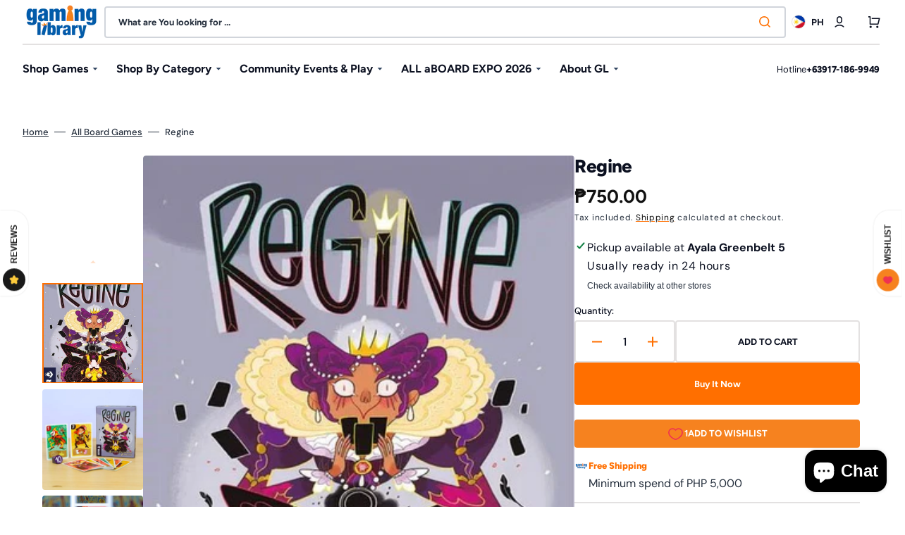

--- FILE ---
content_type: text/html; charset=utf-8
request_url: https://www.gaminglib.com/products/regine
body_size: 72571
content:
<!doctype html>
<html class="no-js" lang="en" data-scheme="light" dir="ltr">
  <head>
    <meta charset="utf-8">
    <meta http-equiv="X-UA-Compatible" content="IE=edge">
    <meta name="viewport" content="width=device-width,initial-scale=1">
    <meta name="theme-color" content="">
    <link rel="canonical" href="https://www.gaminglib.com/products/regine">
    <link rel="preconnect" href="https://cdn.shopify.com" crossorigin><link rel="icon" type="image/png" href="//www.gaminglib.com/cdn/shop/files/Gaming_Library_Favicon_d4d8e73e-b638-4d42-8a22-4022ea0a8e8c.png?crop=center&height=32&v=1699970132&width=32"><link rel="preconnect" href="https://fonts.shopifycdn.com" crossorigin><title>
      Regine &ndash; Gaming Library</title>

    
      <meta
        name="description"
        content="Regine is a card game of betting and bluffing, designed by Dani Gómez and Josep M Allué, the author of games like The Color Monster, Castellers!, and Dragons &amp; Chickens. It is illustrated by Bea Tormo. It’s for 2 to 4 players ages 10 and up and games last around 30 minutes. Regine brings us back to the European courts of the end of the 16th century and the goal is to be the first player to reach 31 points.ong cards!"
      >
    

    

<meta property="og:site_name" content="Gaming Library">
<meta property="og:url" content="https://www.gaminglib.com/products/regine">
<meta property="og:title" content="Regine">
<meta property="og:type" content="product">
<meta property="og:description" content="Regine is a card game of betting and bluffing, designed by Dani Gómez and Josep M Allué, the author of games like The Color Monster, Castellers!, and Dragons &amp; Chickens. It is illustrated by Bea Tormo. It’s for 2 to 4 players ages 10 and up and games last around 30 minutes. Regine brings us back to the European courts of the end of the 16th century and the goal is to be the first player to reach 31 points.ong cards!"><meta property="og:image" content="http://www.gaminglib.com/cdn/shop/products/regine-253685.jpg?v=1753955220">
  <meta property="og:image:secure_url" content="https://www.gaminglib.com/cdn/shop/products/regine-253685.jpg?v=1753955220">
  <meta property="og:image:width" content="456">
  <meta property="og:image:height" content="600"><meta property="og:price:amount" content="750.00">
  <meta property="og:price:currency" content="PHP"><meta name="twitter:card" content="summary_large_image">
<meta name="twitter:title" content="Regine">
<meta name="twitter:description" content="Regine is a card game of betting and bluffing, designed by Dani Gómez and Josep M Allué, the author of games like The Color Monster, Castellers!, and Dragons &amp; Chickens. It is illustrated by Bea Tormo. It’s for 2 to 4 players ages 10 and up and games last around 30 minutes. Regine brings us back to the European courts of the end of the 16th century and the goal is to be the first player to reach 31 points.ong cards!">


    <script src="//www.gaminglib.com/cdn/shop/t/82/assets/constants.js?v=37383056447335370521757573973" defer="defer"></script>
    <script src="//www.gaminglib.com/cdn/shop/t/82/assets/pubsub.js?v=34180055027472970951757573973" defer="defer"></script>
    <script src="//www.gaminglib.com/cdn/shop/t/82/assets/global.js?v=43093864734209607381765943850" defer="defer"></script><script>window.performance && window.performance.mark && window.performance.mark('shopify.content_for_header.start');</script><meta name="facebook-domain-verification" content="6ngatptk6tro6b50ihkbyz7sam2mdk">
<meta name="google-site-verification" content="XAiQWYVQb11VlGK3KFhdPmDAd6FnwzXXv5RY6QZjQ4w">
<meta id="shopify-digital-wallet" name="shopify-digital-wallet" content="/1500664/digital_wallets/dialog">
<meta name="shopify-checkout-api-token" content="01d737b7e14a7177eac2e332037496bd">
<meta id="in-context-paypal-metadata" data-shop-id="1500664" data-venmo-supported="false" data-environment="production" data-locale="en_US" data-paypal-v4="true" data-currency="PHP">
<link rel="alternate" type="application/json+oembed" href="https://www.gaminglib.com/products/regine.oembed">
<script async="async" src="/checkouts/internal/preloads.js?locale=en-PH"></script>
<script id="shopify-features" type="application/json">{"accessToken":"01d737b7e14a7177eac2e332037496bd","betas":["rich-media-storefront-analytics"],"domain":"www.gaminglib.com","predictiveSearch":true,"shopId":1500664,"locale":"en"}</script>
<script>var Shopify = Shopify || {};
Shopify.shop = "gaming-library.myshopify.com";
Shopify.locale = "en";
Shopify.currency = {"active":"PHP","rate":"1.0"};
Shopify.country = "PH";
Shopify.theme = {"name":"High Stakes 92025","id":140353962049,"schema_name":"Stockmart","schema_version":"1.4.3","theme_store_id":2105,"role":"main"};
Shopify.theme.handle = "null";
Shopify.theme.style = {"id":null,"handle":null};
Shopify.cdnHost = "www.gaminglib.com/cdn";
Shopify.routes = Shopify.routes || {};
Shopify.routes.root = "/";</script>
<script type="module">!function(o){(o.Shopify=o.Shopify||{}).modules=!0}(window);</script>
<script>!function(o){function n(){var o=[];function n(){o.push(Array.prototype.slice.apply(arguments))}return n.q=o,n}var t=o.Shopify=o.Shopify||{};t.loadFeatures=n(),t.autoloadFeatures=n()}(window);</script>
<script id="shop-js-analytics" type="application/json">{"pageType":"product"}</script>
<script defer="defer" async type="module" src="//www.gaminglib.com/cdn/shopifycloud/shop-js/modules/v2/client.init-shop-cart-sync_WVOgQShq.en.esm.js"></script>
<script defer="defer" async type="module" src="//www.gaminglib.com/cdn/shopifycloud/shop-js/modules/v2/chunk.common_C_13GLB1.esm.js"></script>
<script defer="defer" async type="module" src="//www.gaminglib.com/cdn/shopifycloud/shop-js/modules/v2/chunk.modal_CLfMGd0m.esm.js"></script>
<script type="module">
  await import("//www.gaminglib.com/cdn/shopifycloud/shop-js/modules/v2/client.init-shop-cart-sync_WVOgQShq.en.esm.js");
await import("//www.gaminglib.com/cdn/shopifycloud/shop-js/modules/v2/chunk.common_C_13GLB1.esm.js");
await import("//www.gaminglib.com/cdn/shopifycloud/shop-js/modules/v2/chunk.modal_CLfMGd0m.esm.js");

  window.Shopify.SignInWithShop?.initShopCartSync?.({"fedCMEnabled":true,"windoidEnabled":true});

</script>
<script>(function() {
  var isLoaded = false;
  function asyncLoad() {
    if (isLoaded) return;
    isLoaded = true;
    var urls = ["\/\/cdn.shopify.com\/proxy\/012a57bb57840392265aace8463248a5a540a7518b7f29f7b9fcec20121864cd\/api.goaffpro.com\/loader.js?shop=gaming-library.myshopify.com\u0026sp-cache-control=cHVibGljLCBtYXgtYWdlPTkwMA"];
    for (var i = 0; i < urls.length; i++) {
      var s = document.createElement('script');
      s.type = 'text/javascript';
      s.async = true;
      s.src = urls[i];
      var x = document.getElementsByTagName('script')[0];
      x.parentNode.insertBefore(s, x);
    }
  };
  if(window.attachEvent) {
    window.attachEvent('onload', asyncLoad);
  } else {
    window.addEventListener('load', asyncLoad, false);
  }
})();</script>
<script id="__st">var __st={"a":1500664,"offset":28800,"reqid":"c892f982-e1fc-4df1-a241-aabddddaddd8-1769599407","pageurl":"www.gaminglib.com\/products\/regine","u":"ff0f98703e99","p":"product","rtyp":"product","rid":6950964363329};</script>
<script>window.ShopifyPaypalV4VisibilityTracking = true;</script>
<script id="captcha-bootstrap">!function(){'use strict';const t='contact',e='account',n='new_comment',o=[[t,t],['blogs',n],['comments',n],[t,'customer']],c=[[e,'customer_login'],[e,'guest_login'],[e,'recover_customer_password'],[e,'create_customer']],r=t=>t.map((([t,e])=>`form[action*='/${t}']:not([data-nocaptcha='true']) input[name='form_type'][value='${e}']`)).join(','),a=t=>()=>t?[...document.querySelectorAll(t)].map((t=>t.form)):[];function s(){const t=[...o],e=r(t);return a(e)}const i='password',u='form_key',d=['recaptcha-v3-token','g-recaptcha-response','h-captcha-response',i],f=()=>{try{return window.sessionStorage}catch{return}},m='__shopify_v',_=t=>t.elements[u];function p(t,e,n=!1){try{const o=window.sessionStorage,c=JSON.parse(o.getItem(e)),{data:r}=function(t){const{data:e,action:n}=t;return t[m]||n?{data:e,action:n}:{data:t,action:n}}(c);for(const[e,n]of Object.entries(r))t.elements[e]&&(t.elements[e].value=n);n&&o.removeItem(e)}catch(o){console.error('form repopulation failed',{error:o})}}const l='form_type',E='cptcha';function T(t){t.dataset[E]=!0}const w=window,h=w.document,L='Shopify',v='ce_forms',y='captcha';let A=!1;((t,e)=>{const n=(g='f06e6c50-85a8-45c8-87d0-21a2b65856fe',I='https://cdn.shopify.com/shopifycloud/storefront-forms-hcaptcha/ce_storefront_forms_captcha_hcaptcha.v1.5.2.iife.js',D={infoText:'Protected by hCaptcha',privacyText:'Privacy',termsText:'Terms'},(t,e,n)=>{const o=w[L][v],c=o.bindForm;if(c)return c(t,g,e,D).then(n);var r;o.q.push([[t,g,e,D],n]),r=I,A||(h.body.append(Object.assign(h.createElement('script'),{id:'captcha-provider',async:!0,src:r})),A=!0)});var g,I,D;w[L]=w[L]||{},w[L][v]=w[L][v]||{},w[L][v].q=[],w[L][y]=w[L][y]||{},w[L][y].protect=function(t,e){n(t,void 0,e),T(t)},Object.freeze(w[L][y]),function(t,e,n,w,h,L){const[v,y,A,g]=function(t,e,n){const i=e?o:[],u=t?c:[],d=[...i,...u],f=r(d),m=r(i),_=r(d.filter((([t,e])=>n.includes(e))));return[a(f),a(m),a(_),s()]}(w,h,L),I=t=>{const e=t.target;return e instanceof HTMLFormElement?e:e&&e.form},D=t=>v().includes(t);t.addEventListener('submit',(t=>{const e=I(t);if(!e)return;const n=D(e)&&!e.dataset.hcaptchaBound&&!e.dataset.recaptchaBound,o=_(e),c=g().includes(e)&&(!o||!o.value);(n||c)&&t.preventDefault(),c&&!n&&(function(t){try{if(!f())return;!function(t){const e=f();if(!e)return;const n=_(t);if(!n)return;const o=n.value;o&&e.removeItem(o)}(t);const e=Array.from(Array(32),(()=>Math.random().toString(36)[2])).join('');!function(t,e){_(t)||t.append(Object.assign(document.createElement('input'),{type:'hidden',name:u})),t.elements[u].value=e}(t,e),function(t,e){const n=f();if(!n)return;const o=[...t.querySelectorAll(`input[type='${i}']`)].map((({name:t})=>t)),c=[...d,...o],r={};for(const[a,s]of new FormData(t).entries())c.includes(a)||(r[a]=s);n.setItem(e,JSON.stringify({[m]:1,action:t.action,data:r}))}(t,e)}catch(e){console.error('failed to persist form',e)}}(e),e.submit())}));const S=(t,e)=>{t&&!t.dataset[E]&&(n(t,e.some((e=>e===t))),T(t))};for(const o of['focusin','change'])t.addEventListener(o,(t=>{const e=I(t);D(e)&&S(e,y())}));const B=e.get('form_key'),M=e.get(l),P=B&&M;t.addEventListener('DOMContentLoaded',(()=>{const t=y();if(P)for(const e of t)e.elements[l].value===M&&p(e,B);[...new Set([...A(),...v().filter((t=>'true'===t.dataset.shopifyCaptcha))])].forEach((e=>S(e,t)))}))}(h,new URLSearchParams(w.location.search),n,t,e,['guest_login'])})(!0,!0)}();</script>
<script integrity="sha256-4kQ18oKyAcykRKYeNunJcIwy7WH5gtpwJnB7kiuLZ1E=" data-source-attribution="shopify.loadfeatures" defer="defer" src="//www.gaminglib.com/cdn/shopifycloud/storefront/assets/storefront/load_feature-a0a9edcb.js" crossorigin="anonymous"></script>
<script data-source-attribution="shopify.dynamic_checkout.dynamic.init">var Shopify=Shopify||{};Shopify.PaymentButton=Shopify.PaymentButton||{isStorefrontPortableWallets:!0,init:function(){window.Shopify.PaymentButton.init=function(){};var t=document.createElement("script");t.src="https://www.gaminglib.com/cdn/shopifycloud/portable-wallets/latest/portable-wallets.en.js",t.type="module",document.head.appendChild(t)}};
</script>
<script data-source-attribution="shopify.dynamic_checkout.buyer_consent">
  function portableWalletsHideBuyerConsent(e){var t=document.getElementById("shopify-buyer-consent"),n=document.getElementById("shopify-subscription-policy-button");t&&n&&(t.classList.add("hidden"),t.setAttribute("aria-hidden","true"),n.removeEventListener("click",e))}function portableWalletsShowBuyerConsent(e){var t=document.getElementById("shopify-buyer-consent"),n=document.getElementById("shopify-subscription-policy-button");t&&n&&(t.classList.remove("hidden"),t.removeAttribute("aria-hidden"),n.addEventListener("click",e))}window.Shopify?.PaymentButton&&(window.Shopify.PaymentButton.hideBuyerConsent=portableWalletsHideBuyerConsent,window.Shopify.PaymentButton.showBuyerConsent=portableWalletsShowBuyerConsent);
</script>
<script>
  function portableWalletsCleanup(e){e&&e.src&&console.error("Failed to load portable wallets script "+e.src);var t=document.querySelectorAll("shopify-accelerated-checkout .shopify-payment-button__skeleton, shopify-accelerated-checkout-cart .wallet-cart-button__skeleton"),e=document.getElementById("shopify-buyer-consent");for(let e=0;e<t.length;e++)t[e].remove();e&&e.remove()}function portableWalletsNotLoadedAsModule(e){e instanceof ErrorEvent&&"string"==typeof e.message&&e.message.includes("import.meta")&&"string"==typeof e.filename&&e.filename.includes("portable-wallets")&&(window.removeEventListener("error",portableWalletsNotLoadedAsModule),window.Shopify.PaymentButton.failedToLoad=e,"loading"===document.readyState?document.addEventListener("DOMContentLoaded",window.Shopify.PaymentButton.init):window.Shopify.PaymentButton.init())}window.addEventListener("error",portableWalletsNotLoadedAsModule);
</script>

<script type="module" src="https://www.gaminglib.com/cdn/shopifycloud/portable-wallets/latest/portable-wallets.en.js" onError="portableWalletsCleanup(this)" crossorigin="anonymous"></script>
<script nomodule>
  document.addEventListener("DOMContentLoaded", portableWalletsCleanup);
</script>

<link id="shopify-accelerated-checkout-styles" rel="stylesheet" media="screen" href="https://www.gaminglib.com/cdn/shopifycloud/portable-wallets/latest/accelerated-checkout-backwards-compat.css" crossorigin="anonymous">
<style id="shopify-accelerated-checkout-cart">
        #shopify-buyer-consent {
  margin-top: 1em;
  display: inline-block;
  width: 100%;
}

#shopify-buyer-consent.hidden {
  display: none;
}

#shopify-subscription-policy-button {
  background: none;
  border: none;
  padding: 0;
  text-decoration: underline;
  font-size: inherit;
  cursor: pointer;
}

#shopify-subscription-policy-button::before {
  box-shadow: none;
}

      </style>
<script id="sections-script" data-sections="main-product,product-recommendations,header,footer" defer="defer" src="//www.gaminglib.com/cdn/shop/t/82/compiled_assets/scripts.js?v=22488"></script>
<script>window.performance && window.performance.mark && window.performance.mark('shopify.content_for_header.end');</script>

    <style data-shopify>
      @font-face {
  font-family: "DM Sans";
  font-weight: 400;
  font-style: normal;
  font-display: swap;
  src: url("//www.gaminglib.com/cdn/fonts/dm_sans/dmsans_n4.ec80bd4dd7e1a334c969c265873491ae56018d72.woff2") format("woff2"),
       url("//www.gaminglib.com/cdn/fonts/dm_sans/dmsans_n4.87bdd914d8a61247b911147ae68e754d695c58a6.woff") format("woff");
}

      @font-face {
  font-family: Figtree;
  font-weight: 800;
  font-style: normal;
  font-display: swap;
  src: url("//www.gaminglib.com/cdn/fonts/figtree/figtree_n8.9ff6d071825a72d8671959a058f3e57a9f1ff61f.woff2") format("woff2"),
       url("//www.gaminglib.com/cdn/fonts/figtree/figtree_n8.717cfbca15cfe9904984ba933599ab134f457561.woff") format("woff");
}

      @font-face {
  font-family: Figtree;
  font-weight: 700;
  font-style: normal;
  font-display: swap;
  src: url("//www.gaminglib.com/cdn/fonts/figtree/figtree_n7.2fd9bfe01586148e644724096c9d75e8c7a90e55.woff2") format("woff2"),
       url("//www.gaminglib.com/cdn/fonts/figtree/figtree_n7.ea05de92d862f9594794ab281c4c3a67501ef5fc.woff") format("woff");
}

      @font-face {
  font-family: Figtree;
  font-weight: 700;
  font-style: normal;
  font-display: swap;
  src: url("//www.gaminglib.com/cdn/fonts/figtree/figtree_n7.2fd9bfe01586148e644724096c9d75e8c7a90e55.woff2") format("woff2"),
       url("//www.gaminglib.com/cdn/fonts/figtree/figtree_n7.ea05de92d862f9594794ab281c4c3a67501ef5fc.woff") format("woff");
}

      @font-face {
  font-family: "DM Sans";
  font-weight: 400;
  font-style: normal;
  font-display: swap;
  src: url("//www.gaminglib.com/cdn/fonts/dm_sans/dmsans_n4.ec80bd4dd7e1a334c969c265873491ae56018d72.woff2") format("woff2"),
       url("//www.gaminglib.com/cdn/fonts/dm_sans/dmsans_n4.87bdd914d8a61247b911147ae68e754d695c58a6.woff") format("woff");
}

      @font-face {
  font-family: Figtree;
  font-weight: 700;
  font-style: normal;
  font-display: swap;
  src: url("//www.gaminglib.com/cdn/fonts/figtree/figtree_n7.2fd9bfe01586148e644724096c9d75e8c7a90e55.woff2") format("woff2"),
       url("//www.gaminglib.com/cdn/fonts/figtree/figtree_n7.ea05de92d862f9594794ab281c4c3a67501ef5fc.woff") format("woff");
}

      @font-face {
  font-family: Figtree;
  font-weight: 700;
  font-style: normal;
  font-display: swap;
  src: url("//www.gaminglib.com/cdn/fonts/figtree/figtree_n7.2fd9bfe01586148e644724096c9d75e8c7a90e55.woff2") format("woff2"),
       url("//www.gaminglib.com/cdn/fonts/figtree/figtree_n7.ea05de92d862f9594794ab281c4c3a67501ef5fc.woff") format("woff");
}

      @font-face {
  font-family: "DM Sans";
  font-weight: 400;
  font-style: normal;
  font-display: swap;
  src: url("//www.gaminglib.com/cdn/fonts/dm_sans/dmsans_n4.ec80bd4dd7e1a334c969c265873491ae56018d72.woff2") format("woff2"),
       url("//www.gaminglib.com/cdn/fonts/dm_sans/dmsans_n4.87bdd914d8a61247b911147ae68e754d695c58a6.woff") format("woff");
}

      @font-face {
  font-family: Figtree;
  font-weight: 700;
  font-style: normal;
  font-display: swap;
  src: url("//www.gaminglib.com/cdn/fonts/figtree/figtree_n7.2fd9bfe01586148e644724096c9d75e8c7a90e55.woff2") format("woff2"),
       url("//www.gaminglib.com/cdn/fonts/figtree/figtree_n7.ea05de92d862f9594794ab281c4c3a67501ef5fc.woff") format("woff");
}

      @font-face {
  font-family: "DM Sans";
  font-weight: 400;
  font-style: normal;
  font-display: swap;
  src: url("//www.gaminglib.com/cdn/fonts/dm_sans/dmsans_n4.ec80bd4dd7e1a334c969c265873491ae56018d72.woff2") format("woff2"),
       url("//www.gaminglib.com/cdn/fonts/dm_sans/dmsans_n4.87bdd914d8a61247b911147ae68e754d695c58a6.woff") format("woff");
}

      @font-face {
  font-family: "DM Sans";
  font-weight: 300;
  font-style: normal;
  font-display: swap;
  src: url("//www.gaminglib.com/cdn/fonts/dm_sans/dmsans_n3.d218434bb518134511e5205d90c23cfb8a1b261b.woff2") format("woff2"),
       url("//www.gaminglib.com/cdn/fonts/dm_sans/dmsans_n3.0c324a11de656e0e3f656188ad5de9ff34f70c04.woff") format("woff");
}

      @font-face {
  font-family: "DM Sans";
  font-weight: 400;
  font-style: normal;
  font-display: swap;
  src: url("//www.gaminglib.com/cdn/fonts/dm_sans/dmsans_n4.ec80bd4dd7e1a334c969c265873491ae56018d72.woff2") format("woff2"),
       url("//www.gaminglib.com/cdn/fonts/dm_sans/dmsans_n4.87bdd914d8a61247b911147ae68e754d695c58a6.woff") format("woff");
}

      @font-face {
  font-family: "DM Sans";
  font-weight: 500;
  font-style: normal;
  font-display: swap;
  src: url("//www.gaminglib.com/cdn/fonts/dm_sans/dmsans_n5.8a0f1984c77eb7186ceb87c4da2173ff65eb012e.woff2") format("woff2"),
       url("//www.gaminglib.com/cdn/fonts/dm_sans/dmsans_n5.9ad2e755a89e15b3d6c53259daad5fc9609888e6.woff") format("woff");
}

      @font-face {
  font-family: "DM Sans";
  font-weight: 700;
  font-style: normal;
  font-display: swap;
  src: url("//www.gaminglib.com/cdn/fonts/dm_sans/dmsans_n7.97e21d81502002291ea1de8aefb79170c6946ce5.woff2") format("woff2"),
       url("//www.gaminglib.com/cdn/fonts/dm_sans/dmsans_n7.af5c214f5116410ca1d53a2090665620e78e2e1b.woff") format("woff");
}

      @font-face {
  font-family: "DM Sans";
  font-weight: 400;
  font-style: italic;
  font-display: swap;
  src: url("//www.gaminglib.com/cdn/fonts/dm_sans/dmsans_i4.b8fe05e69ee95d5a53155c346957d8cbf5081c1a.woff2") format("woff2"),
       url("//www.gaminglib.com/cdn/fonts/dm_sans/dmsans_i4.403fe28ee2ea63e142575c0aa47684d65f8c23a0.woff") format("woff");
}

      @font-face {
  font-family: Figtree;
  font-weight: 800;
  font-style: italic;
  font-display: swap;
  src: url("//www.gaminglib.com/cdn/fonts/figtree/figtree_i8.02c752aa45f8bfed6242103af0fc34886d746eb5.woff2") format("woff2"),
       url("//www.gaminglib.com/cdn/fonts/figtree/figtree_i8.f1742e2cfd8cc8b67d71cdb4f81b9a94bc054d9a.woff") format("woff");
}

      @font-face {
  font-family: "DM Sans";
  font-weight: 700;
  font-style: italic;
  font-display: swap;
  src: url("//www.gaminglib.com/cdn/fonts/dm_sans/dmsans_i7.52b57f7d7342eb7255084623d98ab83fd96e7f9b.woff2") format("woff2"),
       url("//www.gaminglib.com/cdn/fonts/dm_sans/dmsans_i7.d5e14ef18a1d4a8ce78a4187580b4eb1759c2eda.woff") format("woff");
}


      :root {
        --spaced-section: 5rem;

        --font-body-family: "DM Sans", sans-serif;
        --font-body-style: normal;
        --font-body-weight: 400;

        --font-body-scale: 1.4;
        --font-body-line-height: 1.5;

        --font-heading-family: Figtree, sans-serif;
        --font-heading-style: normal;
        --font-heading-weight: 800;
        --font-heading-letter-spacing: -0.2em;
        --font-heading-line-height: 1.2;

        --font-subtitle-family: Figtree, sans-serif;
        --font-subtitle-style: normal;
        --font-subtitle-weight: 700;
        --font-subtitle-text-transform: uppercase;
        --font-subtitle-scale: 1.0;

        --font-heading-h1-scale: 1.0;
        --font-heading-h2-scale: 1.0;
        --font-heading-h3-scale: 1.0;
        --font-heading-h4-scale: 1.0;

        --font-heading-card-family: Figtree, sans-serif;
        --font-heading-card-style: normal;
        --font-heading-card-weight: 700;
        --font-text-card-family: "DM Sans", sans-serif;
        --font-text-card-style: normal;
        --font-text-card-weight: 400;

        --font-heading-card-scale: 1.5;
        --font-text-card-scale: 1.1;

        --font-button-family: Figtree, sans-serif;
        --font-button-style: normal;
        --font-button-weight: 700;
        --font-button-text-transform: uppercase;
        --font-button-letter-spacing: 0;
        --font-subtitle-letter-spacing: 0.04em;

        --font-header-menu-family: Figtree, sans-serif;
        --font-header-menu-style: normal;
        --font-header-menu-weight: 700;
        --font-header-menu-text-transform: none;

        --font-footer-menu-family: "DM Sans", sans-serif;
        --font-footer-menu-style: normal;
        --font-footer-menu-weight: 400;
        --font-footer-link-size: 13px;

        --font-popups-heading-family: Figtree, sans-serif;
        --font-popups-heading-style: normal;
        --font-popups-heading-weight: 700;
        --font-popups-text-family: "DM Sans", sans-serif;
        --font-popups-text-style: normal;
        --font-popups-text-weight: 400;
        --font-popup-heading-scale: 1.0;
        --font-popup-text-scale: 1.0;
        --font-notification-heading-scale: 1.0;
        --font-notification-text-scale: 1.0;

        --color-base-text: 17, 17, 17;
        --color-secondary-text: 37, 47, 61;
        --color-title-text: 11, 16, 32;
        --dot-background-color: , , ;

        --color-base-background-1: 255, 255, 255;
        --color-base-background-2: 255, 255, 255;
        --color-base-background-5: 255, 255, 255;
        --color-base-background-3: 11, 16, 32;
        --color-base-background-4: 37, 47, 61;

        --color-announcement-bar-background-1: 20, 25, 32;
        --color-announcement-bar-background-2: 238, 238, 238;

        --color-base-solid-button-labels: 255, 255, 255;
        --color-base-solid-button-labels-hover: 255, 255, 255;
        --color-base-button-background: 255, 111, 0;
        --color-base-button-background-hover: 230, 92, 0;
        --color-base-outline-button-labels: 13, 71, 161;
        --color-base-outline-button-labels-hover: 13, 71, 161;
        --color-secondary-button-labels: 13, 71, 161;
        --color-secondary-button-labels-hover: 255, 255, 255;
        --color-tertiary-button-labels: 20, 25, 32;
        --color-tertiary-button-labels-hover: 255, 255, 255;
        --color-tertiary-button-background: 20, 25, 32;
        --color-tertiary-button-background-hover: 20, 25, 32;
        --border-radius-button: 4px;
        --color-text-accent: 40, 61, 89;

        --payment-terms-background-color: #ffffff;
        --color-overlay-background: 0, 0, 0;
        --color-base-background-input: 255, 255, 255;

        --color-base-border-input: 209, 213, 219;
        --color-hover-border-input: 13, 71, 161;

        --color-badge-sale-background: 211, 47, 47;
        --color-badge-sale-text: 255, 255, 255;
        --color-badge-soldout-background: 0, 0, 0;
        --color-badge-soldout-text: 255, 255, 255;
        --color-border: 227, 225, 225;
        --color-background-card: 255, 255, 255;
        --color-background-card-dark: 255, 255, 255;
        --color-scheme-toggle: 20, 25, 32;
        --color-scheme-toggle-text: 255, 255, 255;
      }

      @media screen and (min-width: 990px) {
        :root {
          --spaced-section: 16rem;
        }
      }

      *,
      *::before,
      *::after {
        box-sizing: inherit;
      }

      html {
        box-sizing: border-box;
        font-size: 10px;
        height: 100%;
      }

      body {
        position: relative;
        display: flex;
        flex-direction: column;
        min-height: 100%;
        margin: 0;
        font-size: calc(var(--font-body-scale) * 1rem);
        line-height: 1.5;
        font-family: var(--font-body-family);
        font-style: var(--font-body-style);
        font-weight: var(--font-body-weight);
        overflow-x: hidden;
        scroll-behavior: smooth;
        -webkit-font-smoothing: antialiased;
        -moz-osx-font-smoothing: grayscale;
      }

      #MainContent {
        flex-grow: 1;
      }
    </style>

    <link href="//www.gaminglib.com/cdn/shop/t/82/assets/swiper-bundle.min.css?v=67104566617031410831757573974" rel="stylesheet" type="text/css" media="all" />
    <link href="//www.gaminglib.com/cdn/shop/t/82/assets/base.css?v=30487462947050986591766473092" rel="stylesheet" type="text/css" media="all" /><link href="//www.gaminglib.com/cdn/shop/t/82/assets/section-reviews.css?v=139319087961409867431757573974" rel="stylesheet" type="text/css" media="all" /><link
        rel="stylesheet"
        href="//www.gaminglib.com/cdn/shop/t/82/assets/component-predictive-search.css?v=142162768390384479521757573973"
        media="print"
        onload="this.media='all'"
      >
      <link rel="preload" as="font" href="//www.gaminglib.com/cdn/fonts/dm_sans/dmsans_n4.ec80bd4dd7e1a334c969c265873491ae56018d72.woff2" type="font/woff2" crossorigin>
      
      <link rel="preload" as="font" href="//www.gaminglib.com/cdn/fonts/figtree/figtree_n8.9ff6d071825a72d8671959a058f3e57a9f1ff61f.woff2" type="font/woff2" crossorigin>
      <script>
      document.documentElement.className = document.documentElement.className.replace('no-js', 'js');
      if (Shopify.designMode) {
        document.documentElement.classList.add('shopify-design-mode');
      }
    </script>

    <script src="//www.gaminglib.com/cdn/shop/t/82/assets/jquery-3.6.0.js?v=184217876181003224711757573973" defer="defer"></script>
    <script src="//www.gaminglib.com/cdn/shop/t/82/assets/swiper-bundle.min.js?v=91266435261445688101757573974" defer="defer"></script>
    <script src="//www.gaminglib.com/cdn/shop/t/82/assets/product-card.js?v=33653662592929030011757573973" defer="defer"></script>
    <script src="//www.gaminglib.com/cdn/shop/t/82/assets/popup.js?v=176268215371377747591757573973" defer="defer"></script>
    
      <script src="//www.gaminglib.com/cdn/shop/t/82/assets/scroll-top.js?v=30238026647723394321757573973" defer="defer"></script>
    

    <script>
      let cscoDarkMode = {};

      (function () {
        const body = document.querySelector('html[data-scheme]');

        cscoDarkMode = {
          init: function (e) {
            this.initMode(e);
            window.matchMedia('(prefers-color-scheme: dark)').addListener((e) => {
              this.initMode(e);
            });

            window.addEventListener('load', () => {
              const toggleBtns = document.querySelectorAll('.header__toggle-scheme');
              toggleBtns.forEach((btn) => {
                btn.addEventListener('click', (e) => {
                  e.preventDefault();

                  if ('auto' === body.getAttribute('data-scheme')) {
                    if (window.matchMedia('(prefers-color-scheme: dark)').matches) {
                      cscoDarkMode.changeScheme('light', true);
                    } else if (window.matchMedia('(prefers-color-scheme: light)').matches) {
                      cscoDarkMode.changeScheme('dark', true);
                    }
                  } else {
                    if ('dark' === body.getAttribute('data-scheme')) {
                      cscoDarkMode.changeScheme('light', true);
                    } else {
                      cscoDarkMode.changeScheme('dark', true);
                    }
                  }
                });
              });
            });
          },
          initMode: function (e) {
            let siteScheme = false;
            switch (
              'light' // Field. User’s system preference.
            ) {
              case 'dark':
                siteScheme = 'dark';
                break;
              case 'light':
                siteScheme = 'light';
                break;
              case 'system':
                siteScheme = 'auto';
                break;
            }
            if ('false') {
              // Field. Enable dark/light mode toggle.
              if ('light' === localStorage.getItem('_color_schema')) {
                siteScheme = 'light';
              }
              if ('dark' === localStorage.getItem('_color_schema')) {
                siteScheme = 'dark';
              }
            }
            if (siteScheme && siteScheme !== body.getAttribute('data-scheme')) {
              this.changeScheme(siteScheme, false);
            }
          },
          changeScheme: function (siteScheme, cookie) {
            body.classList.add('scheme-toggled');
            body.setAttribute('data-scheme', siteScheme);
            if (cookie) {
              localStorage.setItem('_color_schema', siteScheme);
            }
            setTimeout(() => {
              body.classList.remove('scheme-toggled');
            }, 100);
          },
        };
      })();

      cscoDarkMode.init();

      document.addEventListener('shopify:section:load', function () {
        setTimeout(() => {
          cscoDarkMode.init();
        }, 100);
      });
    </script>
  <!-- BEGIN app block: shopify://apps/klaviyo-email-marketing-sms/blocks/klaviyo-onsite-embed/2632fe16-c075-4321-a88b-50b567f42507 -->












  <script async src="https://static.klaviyo.com/onsite/js/RhRHAZ/klaviyo.js?company_id=RhRHAZ"></script>
  <script>!function(){if(!window.klaviyo){window._klOnsite=window._klOnsite||[];try{window.klaviyo=new Proxy({},{get:function(n,i){return"push"===i?function(){var n;(n=window._klOnsite).push.apply(n,arguments)}:function(){for(var n=arguments.length,o=new Array(n),w=0;w<n;w++)o[w]=arguments[w];var t="function"==typeof o[o.length-1]?o.pop():void 0,e=new Promise((function(n){window._klOnsite.push([i].concat(o,[function(i){t&&t(i),n(i)}]))}));return e}}})}catch(n){window.klaviyo=window.klaviyo||[],window.klaviyo.push=function(){var n;(n=window._klOnsite).push.apply(n,arguments)}}}}();</script>

  
    <script id="viewed_product">
      if (item == null) {
        var _learnq = _learnq || [];

        var MetafieldReviews = null
        var MetafieldYotpoRating = null
        var MetafieldYotpoCount = null
        var MetafieldLooxRating = null
        var MetafieldLooxCount = null
        var okendoProduct = null
        var okendoProductReviewCount = null
        var okendoProductReviewAverageValue = null
        try {
          // The following fields are used for Customer Hub recently viewed in order to add reviews.
          // This information is not part of __kla_viewed. Instead, it is part of __kla_viewed_reviewed_items
          MetafieldReviews = {"rating_count":0};
          MetafieldYotpoRating = null
          MetafieldYotpoCount = null
          MetafieldLooxRating = null
          MetafieldLooxCount = null

          okendoProduct = null
          // If the okendo metafield is not legacy, it will error, which then requires the new json formatted data
          if (okendoProduct && 'error' in okendoProduct) {
            okendoProduct = null
          }
          okendoProductReviewCount = okendoProduct ? okendoProduct.reviewCount : null
          okendoProductReviewAverageValue = okendoProduct ? okendoProduct.reviewAverageValue : null
        } catch (error) {
          console.error('Error in Klaviyo onsite reviews tracking:', error);
        }

        var item = {
          Name: "Regine",
          ProductID: 6950964363329,
          Categories: ["All Board Games","Black Friday Sale!","DEVIR","Under 1000"],
          ImageURL: "https://www.gaminglib.com/cdn/shop/products/regine-253685_grande.jpg?v=1753955220",
          URL: "https://www.gaminglib.com/products/regine",
          Brand: "Devir",
          Price: "₱750.00",
          Value: "750.00",
          CompareAtPrice: "₱0.00"
        };
        _learnq.push(['track', 'Viewed Product', item]);
        _learnq.push(['trackViewedItem', {
          Title: item.Name,
          ItemId: item.ProductID,
          Categories: item.Categories,
          ImageUrl: item.ImageURL,
          Url: item.URL,
          Metadata: {
            Brand: item.Brand,
            Price: item.Price,
            Value: item.Value,
            CompareAtPrice: item.CompareAtPrice
          },
          metafields:{
            reviews: MetafieldReviews,
            yotpo:{
              rating: MetafieldYotpoRating,
              count: MetafieldYotpoCount,
            },
            loox:{
              rating: MetafieldLooxRating,
              count: MetafieldLooxCount,
            },
            okendo: {
              rating: okendoProductReviewAverageValue,
              count: okendoProductReviewCount,
            }
          }
        }]);
      }
    </script>
  




  <script>
    window.klaviyoReviewsProductDesignMode = false
  </script>







<!-- END app block --><script src="https://cdn.shopify.com/extensions/019bdffd-3cdb-73a4-8640-481c26255428/discount-146/assets/bundle_panda.js" type="text/javascript" defer="defer"></script>
<script src="https://cdn.shopify.com/extensions/019be3fb-70a1-7565-8409-0029e6d6306c/preorderfrontend-176/assets/globo.preorder.min.js" type="text/javascript" defer="defer"></script>
<script src="https://cdn.shopify.com/extensions/019b09dd-709f-7233-8c82-cc4081277048/klaviyo-email-marketing-44/assets/app.js" type="text/javascript" defer="defer"></script>
<link href="https://cdn.shopify.com/extensions/019b09dd-709f-7233-8c82-cc4081277048/klaviyo-email-marketing-44/assets/app.css" rel="stylesheet" type="text/css" media="all">
<script src="https://cdn.shopify.com/extensions/019bb70a-be4d-7746-91c7-30714bd9d014/node-app-147/assets/bookeasy-widget.js" type="text/javascript" defer="defer"></script>
<script src="https://cdn.shopify.com/extensions/e8878072-2f6b-4e89-8082-94b04320908d/inbox-1254/assets/inbox-chat-loader.js" type="text/javascript" defer="defer"></script>
<link href="https://monorail-edge.shopifysvc.com" rel="dns-prefetch">
<script>(function(){if ("sendBeacon" in navigator && "performance" in window) {try {var session_token_from_headers = performance.getEntriesByType('navigation')[0].serverTiming.find(x => x.name == '_s').description;} catch {var session_token_from_headers = undefined;}var session_cookie_matches = document.cookie.match(/_shopify_s=([^;]*)/);var session_token_from_cookie = session_cookie_matches && session_cookie_matches.length === 2 ? session_cookie_matches[1] : "";var session_token = session_token_from_headers || session_token_from_cookie || "";function handle_abandonment_event(e) {var entries = performance.getEntries().filter(function(entry) {return /monorail-edge.shopifysvc.com/.test(entry.name);});if (!window.abandonment_tracked && entries.length === 0) {window.abandonment_tracked = true;var currentMs = Date.now();var navigation_start = performance.timing.navigationStart;var payload = {shop_id: 1500664,url: window.location.href,navigation_start,duration: currentMs - navigation_start,session_token,page_type: "product"};window.navigator.sendBeacon("https://monorail-edge.shopifysvc.com/v1/produce", JSON.stringify({schema_id: "online_store_buyer_site_abandonment/1.1",payload: payload,metadata: {event_created_at_ms: currentMs,event_sent_at_ms: currentMs}}));}}window.addEventListener('pagehide', handle_abandonment_event);}}());</script>
<script id="web-pixels-manager-setup">(function e(e,d,r,n,o){if(void 0===o&&(o={}),!Boolean(null===(a=null===(i=window.Shopify)||void 0===i?void 0:i.analytics)||void 0===a?void 0:a.replayQueue)){var i,a;window.Shopify=window.Shopify||{};var t=window.Shopify;t.analytics=t.analytics||{};var s=t.analytics;s.replayQueue=[],s.publish=function(e,d,r){return s.replayQueue.push([e,d,r]),!0};try{self.performance.mark("wpm:start")}catch(e){}var l=function(){var e={modern:/Edge?\/(1{2}[4-9]|1[2-9]\d|[2-9]\d{2}|\d{4,})\.\d+(\.\d+|)|Firefox\/(1{2}[4-9]|1[2-9]\d|[2-9]\d{2}|\d{4,})\.\d+(\.\d+|)|Chrom(ium|e)\/(9{2}|\d{3,})\.\d+(\.\d+|)|(Maci|X1{2}).+ Version\/(15\.\d+|(1[6-9]|[2-9]\d|\d{3,})\.\d+)([,.]\d+|)( \(\w+\)|)( Mobile\/\w+|) Safari\/|Chrome.+OPR\/(9{2}|\d{3,})\.\d+\.\d+|(CPU[ +]OS|iPhone[ +]OS|CPU[ +]iPhone|CPU IPhone OS|CPU iPad OS)[ +]+(15[._]\d+|(1[6-9]|[2-9]\d|\d{3,})[._]\d+)([._]\d+|)|Android:?[ /-](13[3-9]|1[4-9]\d|[2-9]\d{2}|\d{4,})(\.\d+|)(\.\d+|)|Android.+Firefox\/(13[5-9]|1[4-9]\d|[2-9]\d{2}|\d{4,})\.\d+(\.\d+|)|Android.+Chrom(ium|e)\/(13[3-9]|1[4-9]\d|[2-9]\d{2}|\d{4,})\.\d+(\.\d+|)|SamsungBrowser\/([2-9]\d|\d{3,})\.\d+/,legacy:/Edge?\/(1[6-9]|[2-9]\d|\d{3,})\.\d+(\.\d+|)|Firefox\/(5[4-9]|[6-9]\d|\d{3,})\.\d+(\.\d+|)|Chrom(ium|e)\/(5[1-9]|[6-9]\d|\d{3,})\.\d+(\.\d+|)([\d.]+$|.*Safari\/(?![\d.]+ Edge\/[\d.]+$))|(Maci|X1{2}).+ Version\/(10\.\d+|(1[1-9]|[2-9]\d|\d{3,})\.\d+)([,.]\d+|)( \(\w+\)|)( Mobile\/\w+|) Safari\/|Chrome.+OPR\/(3[89]|[4-9]\d|\d{3,})\.\d+\.\d+|(CPU[ +]OS|iPhone[ +]OS|CPU[ +]iPhone|CPU IPhone OS|CPU iPad OS)[ +]+(10[._]\d+|(1[1-9]|[2-9]\d|\d{3,})[._]\d+)([._]\d+|)|Android:?[ /-](13[3-9]|1[4-9]\d|[2-9]\d{2}|\d{4,})(\.\d+|)(\.\d+|)|Mobile Safari.+OPR\/([89]\d|\d{3,})\.\d+\.\d+|Android.+Firefox\/(13[5-9]|1[4-9]\d|[2-9]\d{2}|\d{4,})\.\d+(\.\d+|)|Android.+Chrom(ium|e)\/(13[3-9]|1[4-9]\d|[2-9]\d{2}|\d{4,})\.\d+(\.\d+|)|Android.+(UC? ?Browser|UCWEB|U3)[ /]?(15\.([5-9]|\d{2,})|(1[6-9]|[2-9]\d|\d{3,})\.\d+)\.\d+|SamsungBrowser\/(5\.\d+|([6-9]|\d{2,})\.\d+)|Android.+MQ{2}Browser\/(14(\.(9|\d{2,})|)|(1[5-9]|[2-9]\d|\d{3,})(\.\d+|))(\.\d+|)|K[Aa][Ii]OS\/(3\.\d+|([4-9]|\d{2,})\.\d+)(\.\d+|)/},d=e.modern,r=e.legacy,n=navigator.userAgent;return n.match(d)?"modern":n.match(r)?"legacy":"unknown"}(),u="modern"===l?"modern":"legacy",c=(null!=n?n:{modern:"",legacy:""})[u],f=function(e){return[e.baseUrl,"/wpm","/b",e.hashVersion,"modern"===e.buildTarget?"m":"l",".js"].join("")}({baseUrl:d,hashVersion:r,buildTarget:u}),m=function(e){var d=e.version,r=e.bundleTarget,n=e.surface,o=e.pageUrl,i=e.monorailEndpoint;return{emit:function(e){var a=e.status,t=e.errorMsg,s=(new Date).getTime(),l=JSON.stringify({metadata:{event_sent_at_ms:s},events:[{schema_id:"web_pixels_manager_load/3.1",payload:{version:d,bundle_target:r,page_url:o,status:a,surface:n,error_msg:t},metadata:{event_created_at_ms:s}}]});if(!i)return console&&console.warn&&console.warn("[Web Pixels Manager] No Monorail endpoint provided, skipping logging."),!1;try{return self.navigator.sendBeacon.bind(self.navigator)(i,l)}catch(e){}var u=new XMLHttpRequest;try{return u.open("POST",i,!0),u.setRequestHeader("Content-Type","text/plain"),u.send(l),!0}catch(e){return console&&console.warn&&console.warn("[Web Pixels Manager] Got an unhandled error while logging to Monorail."),!1}}}}({version:r,bundleTarget:l,surface:e.surface,pageUrl:self.location.href,monorailEndpoint:e.monorailEndpoint});try{o.browserTarget=l,function(e){var d=e.src,r=e.async,n=void 0===r||r,o=e.onload,i=e.onerror,a=e.sri,t=e.scriptDataAttributes,s=void 0===t?{}:t,l=document.createElement("script"),u=document.querySelector("head"),c=document.querySelector("body");if(l.async=n,l.src=d,a&&(l.integrity=a,l.crossOrigin="anonymous"),s)for(var f in s)if(Object.prototype.hasOwnProperty.call(s,f))try{l.dataset[f]=s[f]}catch(e){}if(o&&l.addEventListener("load",o),i&&l.addEventListener("error",i),u)u.appendChild(l);else{if(!c)throw new Error("Did not find a head or body element to append the script");c.appendChild(l)}}({src:f,async:!0,onload:function(){if(!function(){var e,d;return Boolean(null===(d=null===(e=window.Shopify)||void 0===e?void 0:e.analytics)||void 0===d?void 0:d.initialized)}()){var d=window.webPixelsManager.init(e)||void 0;if(d){var r=window.Shopify.analytics;r.replayQueue.forEach((function(e){var r=e[0],n=e[1],o=e[2];d.publishCustomEvent(r,n,o)})),r.replayQueue=[],r.publish=d.publishCustomEvent,r.visitor=d.visitor,r.initialized=!0}}},onerror:function(){return m.emit({status:"failed",errorMsg:"".concat(f," has failed to load")})},sri:function(e){var d=/^sha384-[A-Za-z0-9+/=]+$/;return"string"==typeof e&&d.test(e)}(c)?c:"",scriptDataAttributes:o}),m.emit({status:"loading"})}catch(e){m.emit({status:"failed",errorMsg:(null==e?void 0:e.message)||"Unknown error"})}}})({shopId: 1500664,storefrontBaseUrl: "https://www.gaminglib.com",extensionsBaseUrl: "https://extensions.shopifycdn.com/cdn/shopifycloud/web-pixels-manager",monorailEndpoint: "https://monorail-edge.shopifysvc.com/unstable/produce_batch",surface: "storefront-renderer",enabledBetaFlags: ["2dca8a86"],webPixelsConfigList: [{"id":"1571029057","configuration":"{\"accountID\":\"RhRHAZ\",\"webPixelConfig\":\"eyJlbmFibGVBZGRlZFRvQ2FydEV2ZW50cyI6IHRydWV9\"}","eventPayloadVersion":"v1","runtimeContext":"STRICT","scriptVersion":"524f6c1ee37bacdca7657a665bdca589","type":"APP","apiClientId":123074,"privacyPurposes":["ANALYTICS","MARKETING"],"dataSharingAdjustments":{"protectedCustomerApprovalScopes":["read_customer_address","read_customer_email","read_customer_name","read_customer_personal_data","read_customer_phone"]}},{"id":"1547075649","configuration":"{\"shop\":\"gaming-library.myshopify.com\",\"url\":\"https:\\\/\\\/sortwise.mezereon.net\\\/t\"}","eventPayloadVersion":"v1","runtimeContext":"STRICT","scriptVersion":"579b5f992a826639b4d57a96366277e3","type":"APP","apiClientId":216838471681,"privacyPurposes":["ANALYTICS"],"dataSharingAdjustments":{"protectedCustomerApprovalScopes":["read_customer_personal_data"]}},{"id":"819298369","configuration":"{\"shop\":\"gaming-library.myshopify.com\",\"cookie_duration\":\"604800\"}","eventPayloadVersion":"v1","runtimeContext":"STRICT","scriptVersion":"a2e7513c3708f34b1f617d7ce88f9697","type":"APP","apiClientId":2744533,"privacyPurposes":["ANALYTICS","MARKETING"],"dataSharingAdjustments":{"protectedCustomerApprovalScopes":["read_customer_address","read_customer_email","read_customer_name","read_customer_personal_data","read_customer_phone"]}},{"id":"359071809","configuration":"{\"config\":\"{\\\"pixel_id\\\":\\\"G-NKDYHLLLYZ\\\",\\\"target_country\\\":\\\"PH\\\",\\\"gtag_events\\\":[{\\\"type\\\":\\\"search\\\",\\\"action_label\\\":[\\\"G-NKDYHLLLYZ\\\",\\\"AW-985249086\\\/QKPVCL2Y6eABEL7q5tUD\\\"]},{\\\"type\\\":\\\"begin_checkout\\\",\\\"action_label\\\":[\\\"G-NKDYHLLLYZ\\\",\\\"AW-985249086\\\/CZXyCLqY6eABEL7q5tUD\\\"]},{\\\"type\\\":\\\"view_item\\\",\\\"action_label\\\":[\\\"G-NKDYHLLLYZ\\\",\\\"AW-985249086\\\/qgfACLSY6eABEL7q5tUD\\\",\\\"MC-G5HGS421H9\\\"]},{\\\"type\\\":\\\"purchase\\\",\\\"action_label\\\":[\\\"G-NKDYHLLLYZ\\\",\\\"AW-985249086\\\/wlxrCLGY6eABEL7q5tUD\\\",\\\"MC-G5HGS421H9\\\"]},{\\\"type\\\":\\\"page_view\\\",\\\"action_label\\\":[\\\"G-NKDYHLLLYZ\\\",\\\"AW-985249086\\\/xEL0CK6Y6eABEL7q5tUD\\\",\\\"MC-G5HGS421H9\\\"]},{\\\"type\\\":\\\"add_payment_info\\\",\\\"action_label\\\":[\\\"G-NKDYHLLLYZ\\\",\\\"AW-985249086\\\/3OP1CMCY6eABEL7q5tUD\\\"]},{\\\"type\\\":\\\"add_to_cart\\\",\\\"action_label\\\":[\\\"G-NKDYHLLLYZ\\\",\\\"AW-985249086\\\/m7vZCLeY6eABEL7q5tUD\\\"]}],\\\"enable_monitoring_mode\\\":false}\"}","eventPayloadVersion":"v1","runtimeContext":"OPEN","scriptVersion":"b2a88bafab3e21179ed38636efcd8a93","type":"APP","apiClientId":1780363,"privacyPurposes":[],"dataSharingAdjustments":{"protectedCustomerApprovalScopes":["read_customer_address","read_customer_email","read_customer_name","read_customer_personal_data","read_customer_phone"]}},{"id":"284196929","configuration":"{\"pixelCode\":\"CD0HTGBC77U7004K1SL0\"}","eventPayloadVersion":"v1","runtimeContext":"STRICT","scriptVersion":"22e92c2ad45662f435e4801458fb78cc","type":"APP","apiClientId":4383523,"privacyPurposes":["ANALYTICS","MARKETING","SALE_OF_DATA"],"dataSharingAdjustments":{"protectedCustomerApprovalScopes":["read_customer_address","read_customer_email","read_customer_name","read_customer_personal_data","read_customer_phone"]}},{"id":"116817985","configuration":"{\"pixel_id\":\"2648890358459585\",\"pixel_type\":\"facebook_pixel\"}","eventPayloadVersion":"v1","runtimeContext":"OPEN","scriptVersion":"ca16bc87fe92b6042fbaa3acc2fbdaa6","type":"APP","apiClientId":2329312,"privacyPurposes":["ANALYTICS","MARKETING","SALE_OF_DATA"],"dataSharingAdjustments":{"protectedCustomerApprovalScopes":["read_customer_address","read_customer_email","read_customer_name","read_customer_personal_data","read_customer_phone"]}},{"id":"shopify-app-pixel","configuration":"{}","eventPayloadVersion":"v1","runtimeContext":"STRICT","scriptVersion":"0450","apiClientId":"shopify-pixel","type":"APP","privacyPurposes":["ANALYTICS","MARKETING"]},{"id":"shopify-custom-pixel","eventPayloadVersion":"v1","runtimeContext":"LAX","scriptVersion":"0450","apiClientId":"shopify-pixel","type":"CUSTOM","privacyPurposes":["ANALYTICS","MARKETING"]}],isMerchantRequest: false,initData: {"shop":{"name":"Gaming Library","paymentSettings":{"currencyCode":"PHP"},"myshopifyDomain":"gaming-library.myshopify.com","countryCode":"PH","storefrontUrl":"https:\/\/www.gaminglib.com"},"customer":null,"cart":null,"checkout":null,"productVariants":[{"price":{"amount":750.0,"currencyCode":"PHP"},"product":{"title":"Regine","vendor":"Devir","id":"6950964363329","untranslatedTitle":"Regine","url":"\/products\/regine","type":"Family Games"},"id":"40397360201793","image":{"src":"\/\/www.gaminglib.com\/cdn\/shop\/products\/regine-253685.jpg?v=1753955220"},"sku":"DEVREGINEML","title":"Default Title","untranslatedTitle":"Default Title"}],"purchasingCompany":null},},"https://www.gaminglib.com/cdn","fcfee988w5aeb613cpc8e4bc33m6693e112",{"modern":"","legacy":""},{"shopId":"1500664","storefrontBaseUrl":"https:\/\/www.gaminglib.com","extensionBaseUrl":"https:\/\/extensions.shopifycdn.com\/cdn\/shopifycloud\/web-pixels-manager","surface":"storefront-renderer","enabledBetaFlags":"[\"2dca8a86\"]","isMerchantRequest":"false","hashVersion":"fcfee988w5aeb613cpc8e4bc33m6693e112","publish":"custom","events":"[[\"page_viewed\",{}],[\"product_viewed\",{\"productVariant\":{\"price\":{\"amount\":750.0,\"currencyCode\":\"PHP\"},\"product\":{\"title\":\"Regine\",\"vendor\":\"Devir\",\"id\":\"6950964363329\",\"untranslatedTitle\":\"Regine\",\"url\":\"\/products\/regine\",\"type\":\"Family Games\"},\"id\":\"40397360201793\",\"image\":{\"src\":\"\/\/www.gaminglib.com\/cdn\/shop\/products\/regine-253685.jpg?v=1753955220\"},\"sku\":\"DEVREGINEML\",\"title\":\"Default Title\",\"untranslatedTitle\":\"Default Title\"}}]]"});</script><script>
  window.ShopifyAnalytics = window.ShopifyAnalytics || {};
  window.ShopifyAnalytics.meta = window.ShopifyAnalytics.meta || {};
  window.ShopifyAnalytics.meta.currency = 'PHP';
  var meta = {"product":{"id":6950964363329,"gid":"gid:\/\/shopify\/Product\/6950964363329","vendor":"Devir","type":"Family Games","handle":"regine","variants":[{"id":40397360201793,"price":75000,"name":"Regine","public_title":null,"sku":"DEVREGINEML"}],"remote":false},"page":{"pageType":"product","resourceType":"product","resourceId":6950964363329,"requestId":"c892f982-e1fc-4df1-a241-aabddddaddd8-1769599407"}};
  for (var attr in meta) {
    window.ShopifyAnalytics.meta[attr] = meta[attr];
  }
</script>
<script class="analytics">
  (function () {
    var customDocumentWrite = function(content) {
      var jquery = null;

      if (window.jQuery) {
        jquery = window.jQuery;
      } else if (window.Checkout && window.Checkout.$) {
        jquery = window.Checkout.$;
      }

      if (jquery) {
        jquery('body').append(content);
      }
    };

    var hasLoggedConversion = function(token) {
      if (token) {
        return document.cookie.indexOf('loggedConversion=' + token) !== -1;
      }
      return false;
    }

    var setCookieIfConversion = function(token) {
      if (token) {
        var twoMonthsFromNow = new Date(Date.now());
        twoMonthsFromNow.setMonth(twoMonthsFromNow.getMonth() + 2);

        document.cookie = 'loggedConversion=' + token + '; expires=' + twoMonthsFromNow;
      }
    }

    var trekkie = window.ShopifyAnalytics.lib = window.trekkie = window.trekkie || [];
    if (trekkie.integrations) {
      return;
    }
    trekkie.methods = [
      'identify',
      'page',
      'ready',
      'track',
      'trackForm',
      'trackLink'
    ];
    trekkie.factory = function(method) {
      return function() {
        var args = Array.prototype.slice.call(arguments);
        args.unshift(method);
        trekkie.push(args);
        return trekkie;
      };
    };
    for (var i = 0; i < trekkie.methods.length; i++) {
      var key = trekkie.methods[i];
      trekkie[key] = trekkie.factory(key);
    }
    trekkie.load = function(config) {
      trekkie.config = config || {};
      trekkie.config.initialDocumentCookie = document.cookie;
      var first = document.getElementsByTagName('script')[0];
      var script = document.createElement('script');
      script.type = 'text/javascript';
      script.onerror = function(e) {
        var scriptFallback = document.createElement('script');
        scriptFallback.type = 'text/javascript';
        scriptFallback.onerror = function(error) {
                var Monorail = {
      produce: function produce(monorailDomain, schemaId, payload) {
        var currentMs = new Date().getTime();
        var event = {
          schema_id: schemaId,
          payload: payload,
          metadata: {
            event_created_at_ms: currentMs,
            event_sent_at_ms: currentMs
          }
        };
        return Monorail.sendRequest("https://" + monorailDomain + "/v1/produce", JSON.stringify(event));
      },
      sendRequest: function sendRequest(endpointUrl, payload) {
        // Try the sendBeacon API
        if (window && window.navigator && typeof window.navigator.sendBeacon === 'function' && typeof window.Blob === 'function' && !Monorail.isIos12()) {
          var blobData = new window.Blob([payload], {
            type: 'text/plain'
          });

          if (window.navigator.sendBeacon(endpointUrl, blobData)) {
            return true;
          } // sendBeacon was not successful

        } // XHR beacon

        var xhr = new XMLHttpRequest();

        try {
          xhr.open('POST', endpointUrl);
          xhr.setRequestHeader('Content-Type', 'text/plain');
          xhr.send(payload);
        } catch (e) {
          console.log(e);
        }

        return false;
      },
      isIos12: function isIos12() {
        return window.navigator.userAgent.lastIndexOf('iPhone; CPU iPhone OS 12_') !== -1 || window.navigator.userAgent.lastIndexOf('iPad; CPU OS 12_') !== -1;
      }
    };
    Monorail.produce('monorail-edge.shopifysvc.com',
      'trekkie_storefront_load_errors/1.1',
      {shop_id: 1500664,
      theme_id: 140353962049,
      app_name: "storefront",
      context_url: window.location.href,
      source_url: "//www.gaminglib.com/cdn/s/trekkie.storefront.a804e9514e4efded663580eddd6991fcc12b5451.min.js"});

        };
        scriptFallback.async = true;
        scriptFallback.src = '//www.gaminglib.com/cdn/s/trekkie.storefront.a804e9514e4efded663580eddd6991fcc12b5451.min.js';
        first.parentNode.insertBefore(scriptFallback, first);
      };
      script.async = true;
      script.src = '//www.gaminglib.com/cdn/s/trekkie.storefront.a804e9514e4efded663580eddd6991fcc12b5451.min.js';
      first.parentNode.insertBefore(script, first);
    };
    trekkie.load(
      {"Trekkie":{"appName":"storefront","development":false,"defaultAttributes":{"shopId":1500664,"isMerchantRequest":null,"themeId":140353962049,"themeCityHash":"2679891345384196278","contentLanguage":"en","currency":"PHP","eventMetadataId":"ff0aeb01-4658-4169-87b3-0d10ee0fa384"},"isServerSideCookieWritingEnabled":true,"monorailRegion":"shop_domain","enabledBetaFlags":["65f19447","b5387b81"]},"Session Attribution":{},"S2S":{"facebookCapiEnabled":true,"source":"trekkie-storefront-renderer","apiClientId":580111}}
    );

    var loaded = false;
    trekkie.ready(function() {
      if (loaded) return;
      loaded = true;

      window.ShopifyAnalytics.lib = window.trekkie;

      var originalDocumentWrite = document.write;
      document.write = customDocumentWrite;
      try { window.ShopifyAnalytics.merchantGoogleAnalytics.call(this); } catch(error) {};
      document.write = originalDocumentWrite;

      window.ShopifyAnalytics.lib.page(null,{"pageType":"product","resourceType":"product","resourceId":6950964363329,"requestId":"c892f982-e1fc-4df1-a241-aabddddaddd8-1769599407","shopifyEmitted":true});

      var match = window.location.pathname.match(/checkouts\/(.+)\/(thank_you|post_purchase)/)
      var token = match? match[1]: undefined;
      if (!hasLoggedConversion(token)) {
        setCookieIfConversion(token);
        window.ShopifyAnalytics.lib.track("Viewed Product",{"currency":"PHP","variantId":40397360201793,"productId":6950964363329,"productGid":"gid:\/\/shopify\/Product\/6950964363329","name":"Regine","price":"750.00","sku":"DEVREGINEML","brand":"Devir","variant":null,"category":"Family Games","nonInteraction":true,"remote":false},undefined,undefined,{"shopifyEmitted":true});
      window.ShopifyAnalytics.lib.track("monorail:\/\/trekkie_storefront_viewed_product\/1.1",{"currency":"PHP","variantId":40397360201793,"productId":6950964363329,"productGid":"gid:\/\/shopify\/Product\/6950964363329","name":"Regine","price":"750.00","sku":"DEVREGINEML","brand":"Devir","variant":null,"category":"Family Games","nonInteraction":true,"remote":false,"referer":"https:\/\/www.gaminglib.com\/products\/regine"});
      }
    });


        var eventsListenerScript = document.createElement('script');
        eventsListenerScript.async = true;
        eventsListenerScript.src = "//www.gaminglib.com/cdn/shopifycloud/storefront/assets/shop_events_listener-3da45d37.js";
        document.getElementsByTagName('head')[0].appendChild(eventsListenerScript);

})();</script>
  <script>
  if (!window.ga || (window.ga && typeof window.ga !== 'function')) {
    window.ga = function ga() {
      (window.ga.q = window.ga.q || []).push(arguments);
      if (window.Shopify && window.Shopify.analytics && typeof window.Shopify.analytics.publish === 'function') {
        window.Shopify.analytics.publish("ga_stub_called", {}, {sendTo: "google_osp_migration"});
      }
      console.error("Shopify's Google Analytics stub called with:", Array.from(arguments), "\nSee https://help.shopify.com/manual/promoting-marketing/pixels/pixel-migration#google for more information.");
    };
    if (window.Shopify && window.Shopify.analytics && typeof window.Shopify.analytics.publish === 'function') {
      window.Shopify.analytics.publish("ga_stub_initialized", {}, {sendTo: "google_osp_migration"});
    }
  }
</script>
<script
  defer
  src="https://www.gaminglib.com/cdn/shopifycloud/perf-kit/shopify-perf-kit-3.1.0.min.js"
  data-application="storefront-renderer"
  data-shop-id="1500664"
  data-render-region="gcp-us-east1"
  data-page-type="product"
  data-theme-instance-id="140353962049"
  data-theme-name="Stockmart"
  data-theme-version="1.4.3"
  data-monorail-region="shop_domain"
  data-resource-timing-sampling-rate="10"
  data-shs="true"
  data-shs-beacon="true"
  data-shs-export-with-fetch="true"
  data-shs-logs-sample-rate="1"
  data-shs-beacon-endpoint="https://www.gaminglib.com/api/collect"
></script>
</head>

  <body class="template-product template-product">
    <a class="skip-to-content-link button visually-hidden" href="#MainContent">
      Skip to content
    </a>
    <!-- BEGIN sections: header-group -->
<div id="shopify-section-sections--18044463218753__header" class="shopify-section shopify-section-group-header-group shopify-section-header"><link href="//www.gaminglib.com/cdn/shop/t/82/assets/component-loading-overlay.css?v=143005617125531975901757573972" rel="stylesheet" type="text/css" media="all" /><link href="//www.gaminglib.com/cdn/shop/t/82/assets/component-discounts.css?v=58556364776430197631757573972" rel="stylesheet" type="text/css" media="all" />
	<link href="//www.gaminglib.com/cdn/shop/t/82/assets/component-cart-drawer.css?v=88915973058161258961768268239" rel="stylesheet" type="text/css" media="all" /><link href="//www.gaminglib.com/cdn/shop/t/82/assets/component-list-menu.css?v=162032028401098787911757573972" rel="stylesheet" type="text/css" media="all" />
<link href="//www.gaminglib.com/cdn/shop/t/82/assets/component-search.css?v=70947793252996378651757573973" rel="stylesheet" type="text/css" media="all" />
<link href="//www.gaminglib.com/cdn/shop/t/82/assets/template-collection.css?v=66999734409067345311757573974" rel="stylesheet" type="text/css" media="all" />
<link href="//www.gaminglib.com/cdn/shop/t/82/assets/component-menu-drawer.css?v=79458957634732811171757573972" rel="stylesheet" type="text/css" media="all" />
<link href="//www.gaminglib.com/cdn/shop/t/82/assets/country-flag.css?v=132395276272099349831757573973" rel="stylesheet" type="text/css" media="all" />
<link href="//www.gaminglib.com/cdn/shop/t/82/assets/component-price.css?v=110240884216361951091764920020" rel="stylesheet" type="text/css" media="all" />
<link href="//www.gaminglib.com/cdn/shop/t/82/assets/component-card.css?v=60414465970745984491757573972" rel="stylesheet" type="text/css" media="all" />
<link href="//www.gaminglib.com/cdn/shop/t/82/assets/component-card-horizontal.css?v=123925315150523055121757573972" rel="stylesheet" type="text/css" media="all" />
<link href="//www.gaminglib.com/cdn/shop/t/82/assets/component-article-card-small.css?v=8685209955946083071757573972" rel="stylesheet" type="text/css" media="all" />
<link href="//www.gaminglib.com/cdn/shop/t/82/assets/component-predictive-search.css?v=142162768390384479521757573973" rel="stylesheet" type="text/css" media="all" />

<script src="//www.gaminglib.com/cdn/shop/t/82/assets/header.js?v=49032972940026871381765943826" defer="defer"></script>

<style>
	@media screen and (min-width: 1100px) {
		:root{
			--header-height: auto;
			--header-height-top: auto;
		}
	}

	header-drawer {
		justify-self: start;
		margin-left: -0.4rem;
		margin-right: 1.2rem;
	}

	@media screen and (min-width: 1100px) {
		header-drawer {
			display: none;
		}
	}

	.menu-drawer-container {
		display: flex;
	}

	.list-menu {
		list-style: none;
		padding: 0;
		margin: 0;
	}

	.list-menu--inline {
		display: inline-flex;
		flex-wrap: wrap;
	}

	summary.list-menu__item {
		padding-right: 2.7rem;
	}

	.list-menu__item {
		display: flex;
		align-items: center;
	}

	.list-menu__item--link {
		text-decoration: none;
		padding-bottom: 1rem;
		padding-top: 1rem;
	}

	@media screen and (min-width: 750px) {
		.list-menu__item--link {
			padding-bottom: 1rem;
			padding-top: 1rem;
		}
	}

	
		.shopify-section-header {
			position: sticky;
			top: 0;
		}
	
</style>

<script src="//www.gaminglib.com/cdn/shop/t/82/assets/details-disclosure.js?v=77482154507232244501757573973" defer="defer"></script>
<script src="//www.gaminglib.com/cdn/shop/t/82/assets/details-modal.js?v=102517382355384368441757573973" defer="defer"></script><script src="//www.gaminglib.com/cdn/shop/t/82/assets/cart.js?v=88688064868177449311757573972" defer="defer"></script>
	<script src="//www.gaminglib.com/cdn/shop/t/82/assets/cart-drawer.js?v=49359593995944897771757573972" defer="defer"></script><sticky-header data-sticky-type="always" class="header-wrapper "><header class="header header--bottom-menu header--has-menu">
		
			<div class="header__top color-background-1">
	<div class="header__top-inner container"><header-drawer data-breakpoint='tablet'>
	<details class='menu-drawer-container'>
		<summary
			class='header__icon header__icon--menu header__icon--summary link link--text focus-inset'
			aria-label='Menu'
		>
			<span>
				<svg xmlns="http://www.w3.org/2000/svg" aria-hidden="true" focusable="false" role="presentation" class="icon icon-hamburger" fill="none" viewBox="0 0 18 8">
<rect width="18" height="1.5" fill="currentColor"/>
<rect y="6" width="14" height="1.5" fill="currentColor"/></svg>

				<span class='header__modal-close-button'>
					<svg width="14" height="14" viewBox="0 0 14 14" fill="none" xmlns="http://www.w3.org/2000/svg">
  <path d="M7.00072 5.58599L11.9507 0.635986L13.3647 2.04999L8.41472 6.99999L13.3647 11.95L11.9507 13.364L7.00072 8.41399L2.05072 13.364L0.636719 11.95L5.58672 6.99999L0.636719 2.04999L2.05072 0.635986L7.00072 5.58599Z" fill="currentColor"/>
  </svg>
				</span>
			</span>
		</summary>
		<div id='menu-drawer' class='menu-drawer motion-reduce' tabindex='-1'>
			<div class='menu-drawer__inner-container'>
				<div class='menu-drawer__navigation-container'>
					<nav class='menu-drawer__navigation'>
						<ul class='menu-drawer__menu list-menu' role='list'><li>
									<details>
											<summary class='menu-drawer__menu-item list-menu__item link link--text focus-inset'>Shop Games<svg aria-hidden="true" focusable="false" role="presentation" class="icon icon-caret" viewBox="0 0 20 20">
<path d="M9.99996 11.6667L6.66663 8.33333H13.3333L9.99996 11.6667Z" fill="currentColor"/>
</svg>




											</summary>
											<div
												id='link-Shop Games'
												class='menu-drawer__submenu motion-reduce'
												tabindex='-1'
											>
												<div class='menu-drawer__inner-submenu'>
													<button
														class='menu-drawer__close-button link link--text focus-inset'
														aria-expanded='true'
													>
														<svg viewBox = "0 0 22 14" fill = "none" aria-hidden = "true" focusable = "false" role = "presentation" class = "icon icon-arrow" xmlns = "http://www.w3.org/2000/svg">
	<path d = "M15.1712 1.15214L14.9895 0.98149L14.8183 1.16262L14.3286 1.68074L14.1561 1.86323L14.3393 2.03491L18.9951 6.39689L1 6.3969L0.75 6.3969L0.75 6.6469L0.75 7.35665L0.75 7.60665L1 7.60665L18.9955 7.60665L14.3393 11.9722L14.1549 12.1451L14.3298 12.3276L14.8195 12.8386L14.9907 13.0173L15.1711 12.8479L21.2041 7.18404L21.3981 7.00183L21.2041 6.81956L15.1712 1.15214Z" fill-rule = "evenodd" clip-rule = "evenodd" fill = "currentColor"/>
</svg>


														Shop Games
													</button>
													
														<ul
															class='menu-drawer__menu list-menu'
															role='list'
															tabindex='-1'
														><li><a
																			href='/collections/all-board-games'
																			class='menu-drawer__menu-item link link--text list-menu__item focus-inset'
																			
																		>
																			All Board Games
																		</a></li><li><a
																			href='https://www.gaminglib.com/collections/best-selling-board-games-2023'
																			class='menu-drawer__menu-item link link--text list-menu__item focus-inset'
																			
																		>
																			Bestsellers
																		</a></li><li><a
																			href='/collections/new-arrivals'
																			class='menu-drawer__menu-item link link--text list-menu__item focus-inset'
																			
																		>
																			New Arrivals!
																		</a></li><li><a
																			href='/collections/pre-order'
																			class='menu-drawer__menu-item link link--text list-menu__item focus-inset'
																			
																		>
																			Incoming Drops
																		</a></li><li><a
																			href='/collections/coming-soon'
																			class='menu-drawer__menu-item link link--text list-menu__item focus-inset'
																			
																		>
																			Coming Soon
																		</a></li><li><a
																			href='/collections/board-game-philippine-editions'
																			class='menu-drawer__menu-item link link--text list-menu__item focus-inset'
																			
																		>
																			Philippine Edition Games
																		</a></li><li><a
																			href='/collections/merchandise'
																			class='menu-drawer__menu-item link link--text list-menu__item focus-inset'
																			
																		>
																			Shop Expo Merchandise
																		</a></li><li><details>
																			<summary class='menu-drawer__menu-item link link--text list-menu__item focus-inset'>Shop Best Selling Brands
																					<svg aria-hidden="true" focusable="false" role="presentation" class="icon icon-caret" viewBox="0 0 20 20">
<path d="M9.99996 11.6667L6.66663 8.33333H13.3333L9.99996 11.6667Z" fill="currentColor"/>
</svg>



</summary>
																			<div
																				id='childlink-Shop Best Selling Brands'
																				class='menu-drawer__submenu motion-reduce'
																			>
																				<button
																					class='menu-drawer__close-button link link--text focus-inset'
																					aria-expanded='true'
																				>
																					<svg viewBox = "0 0 22 14" fill = "none" aria-hidden = "true" focusable = "false" role = "presentation" class = "icon icon-arrow" xmlns = "http://www.w3.org/2000/svg">
	<path d = "M15.1712 1.15214L14.9895 0.98149L14.8183 1.16262L14.3286 1.68074L14.1561 1.86323L14.3393 2.03491L18.9951 6.39689L1 6.3969L0.75 6.3969L0.75 6.6469L0.75 7.35665L0.75 7.60665L1 7.60665L18.9955 7.60665L14.3393 11.9722L14.1549 12.1451L14.3298 12.3276L14.8195 12.8386L14.9907 13.0173L15.1711 12.8479L21.2041 7.18404L21.3981 7.00183L21.2041 6.81956L15.1712 1.15214Z" fill-rule = "evenodd" clip-rule = "evenodd" fill = "currentColor"/>
</svg>


																					Shop Best Selling Brands
																				</button>
																				<ul
																					class='menu-drawer__menu list-menu'
																					role='list'
																					tabindex='-1'
																				><li>
																							<a
																								href='/collections/catan-collection-1'
																								class='menu-drawer__menu-item link link--text list-menu__item focus-inset'
																								
																							>
																								Catan Collection
																							</a>
																						</li><li>
																							<a
																								href='/collections/dobble-collection'
																								class='menu-drawer__menu-item link link--text list-menu__item focus-inset'
																								
																							>
																								Dobble Collection
																							</a>
																						</li><li>
																							<a
																								href='/collections/mansion-of-madness-collection'
																								class='menu-drawer__menu-item link link--text list-menu__item focus-inset'
																								
																							>
																								Mansions of Madness Collection
																							</a>
																						</li><li>
																							<a
																								href='/collections/smart-games'
																								class='menu-drawer__menu-item link link--text list-menu__item focus-inset'
																								
																							>
																								Smart Games
																							</a>
																						</li><li>
																							<a
																								href='/collections/ticket-to-ride-collection-1'
																								class='menu-drawer__menu-item link link--text list-menu__item focus-inset'
																								
																							>
																								Ticket to Ride 
																							</a>
																						</li></ul>
																			</div>
																		</details></li></ul>
													
												</div>
											</div>
											
										</details></li><li>
									<details>
											<summary class='menu-drawer__menu-item list-menu__item link link--text focus-inset'>Shop By Category<svg aria-hidden="true" focusable="false" role="presentation" class="icon icon-caret" viewBox="0 0 20 20">
<path d="M9.99996 11.6667L6.66663 8.33333H13.3333L9.99996 11.6667Z" fill="currentColor"/>
</svg>




											</summary>
											<div
												id='link-Shop By Category'
												class='menu-drawer__submenu motion-reduce'
												tabindex='-1'
											>
												<div class='menu-drawer__inner-submenu'>
													<button
														class='menu-drawer__close-button link link--text focus-inset'
														aria-expanded='true'
													>
														<svg viewBox = "0 0 22 14" fill = "none" aria-hidden = "true" focusable = "false" role = "presentation" class = "icon icon-arrow" xmlns = "http://www.w3.org/2000/svg">
	<path d = "M15.1712 1.15214L14.9895 0.98149L14.8183 1.16262L14.3286 1.68074L14.1561 1.86323L14.3393 2.03491L18.9951 6.39689L1 6.3969L0.75 6.3969L0.75 6.6469L0.75 7.35665L0.75 7.60665L1 7.60665L18.9955 7.60665L14.3393 11.9722L14.1549 12.1451L14.3298 12.3276L14.8195 12.8386L14.9907 13.0173L15.1711 12.8479L21.2041 7.18404L21.3981 7.00183L21.2041 6.81956L15.1712 1.15214Z" fill-rule = "evenodd" clip-rule = "evenodd" fill = "currentColor"/>
</svg>


														Shop By Category
													</button>
													
														<ul
															class='menu-drawer__menu list-menu'
															role='list'
															tabindex='-1'
														><li><details>
																			<summary class='menu-drawer__menu-item link link--text list-menu__item focus-inset'>Party Games
																					<svg aria-hidden="true" focusable="false" role="presentation" class="icon icon-caret" viewBox="0 0 20 20">
<path d="M9.99996 11.6667L6.66663 8.33333H13.3333L9.99996 11.6667Z" fill="currentColor"/>
</svg>



</summary>
																			<div
																				id='childlink-Party Games'
																				class='menu-drawer__submenu motion-reduce'
																			>
																				<button
																					class='menu-drawer__close-button link link--text focus-inset'
																					aria-expanded='true'
																				>
																					<svg viewBox = "0 0 22 14" fill = "none" aria-hidden = "true" focusable = "false" role = "presentation" class = "icon icon-arrow" xmlns = "http://www.w3.org/2000/svg">
	<path d = "M15.1712 1.15214L14.9895 0.98149L14.8183 1.16262L14.3286 1.68074L14.1561 1.86323L14.3393 2.03491L18.9951 6.39689L1 6.3969L0.75 6.3969L0.75 6.6469L0.75 7.35665L0.75 7.60665L1 7.60665L18.9955 7.60665L14.3393 11.9722L14.1549 12.1451L14.3298 12.3276L14.8195 12.8386L14.9907 13.0173L15.1711 12.8479L21.2041 7.18404L21.3981 7.00183L21.2041 6.81956L15.1712 1.15214Z" fill-rule = "evenodd" clip-rule = "evenodd" fill = "currentColor"/>
</svg>


																					Party Games
																				</button>
																				<ul
																					class='menu-drawer__menu list-menu'
																					role='list'
																					tabindex='-1'
																				><li>
																							<a
																								href='/collections/party-games'
																								class='menu-drawer__menu-item link link--text list-menu__item focus-inset'
																								
																							>
																								All Party Games
																							</a>
																						</li><li>
																							<a
																								href='/collections/big-potato-games'
																								class='menu-drawer__menu-item link link--text list-menu__item focus-inset'
																								
																							>
																								Big Potato Games
																							</a>
																						</li><li>
																							<a
																								href='/collections/dixit-collection'
																								class='menu-drawer__menu-item link link--text list-menu__item focus-inset'
																								
																							>
																								Dixit Collection
																							</a>
																						</li><li>
																							<a
																								href='/collections/exploding-kittens'
																								class='menu-drawer__menu-item link link--text list-menu__item focus-inset'
																								
																							>
																								Exploding Kittens
																							</a>
																						</li></ul>
																			</div>
																		</details></li><li><details>
																			<summary class='menu-drawer__menu-item link link--text list-menu__item focus-inset'>Competitive Card Games
																					<svg aria-hidden="true" focusable="false" role="presentation" class="icon icon-caret" viewBox="0 0 20 20">
<path d="M9.99996 11.6667L6.66663 8.33333H13.3333L9.99996 11.6667Z" fill="currentColor"/>
</svg>



</summary>
																			<div
																				id='childlink-Competitive Card Games'
																				class='menu-drawer__submenu motion-reduce'
																			>
																				<button
																					class='menu-drawer__close-button link link--text focus-inset'
																					aria-expanded='true'
																				>
																					<svg viewBox = "0 0 22 14" fill = "none" aria-hidden = "true" focusable = "false" role = "presentation" class = "icon icon-arrow" xmlns = "http://www.w3.org/2000/svg">
	<path d = "M15.1712 1.15214L14.9895 0.98149L14.8183 1.16262L14.3286 1.68074L14.1561 1.86323L14.3393 2.03491L18.9951 6.39689L1 6.3969L0.75 6.3969L0.75 6.6469L0.75 7.35665L0.75 7.60665L1 7.60665L18.9955 7.60665L14.3393 11.9722L14.1549 12.1451L14.3298 12.3276L14.8195 12.8386L14.9907 13.0173L15.1711 12.8479L21.2041 7.18404L21.3981 7.00183L21.2041 6.81956L15.1712 1.15214Z" fill-rule = "evenodd" clip-rule = "evenodd" fill = "currentColor"/>
</svg>


																					Competitive Card Games
																				</button>
																				<ul
																					class='menu-drawer__menu list-menu'
																					role='list'
																					tabindex='-1'
																				><li>
																							<a
																								href='/collections/gwent-the-card-game'
																								class='menu-drawer__menu-item link link--text list-menu__item focus-inset'
																								
																							>
																								Gwent
																							</a>
																						</li><li>
																							<a
																								href='/collections/unmatched-collection'
																								class='menu-drawer__menu-item link link--text list-menu__item focus-inset'
																								
																							>
																								Unmatched
																							</a>
																						</li><li>
																							<a
																								href='/collections/summoner-wars'
																								class='menu-drawer__menu-item link link--text list-menu__item focus-inset'
																								
																							>
																								Summoner Wars
																							</a>
																						</li><li>
																							<a
																								href='/collections/grand-archive'
																								class='menu-drawer__menu-item link link--text list-menu__item focus-inset'
																								
																							>
																								Grand Archive
																							</a>
																						</li><li>
																							<a
																								href='/collections/dice-throne'
																								class='menu-drawer__menu-item link link--text list-menu__item focus-inset'
																								
																							>
																								Dice Throne
																							</a>
																						</li><li>
																							<a
																								href='https://www.gaminglib.com/collections/flesh-and-blood'
																								class='menu-drawer__menu-item link link--text list-menu__item focus-inset'
																								
																							>
																								Flesh &amp; Blood
																							</a>
																						</li></ul>
																			</div>
																		</details></li><li><details>
																			<summary class='menu-drawer__menu-item link link--text list-menu__item focus-inset'>Cooperative Card Games
																					<svg aria-hidden="true" focusable="false" role="presentation" class="icon icon-caret" viewBox="0 0 20 20">
<path d="M9.99996 11.6667L6.66663 8.33333H13.3333L9.99996 11.6667Z" fill="currentColor"/>
</svg>



</summary>
																			<div
																				id='childlink-Cooperative Card Games'
																				class='menu-drawer__submenu motion-reduce'
																			>
																				<button
																					class='menu-drawer__close-button link link--text focus-inset'
																					aria-expanded='true'
																				>
																					<svg viewBox = "0 0 22 14" fill = "none" aria-hidden = "true" focusable = "false" role = "presentation" class = "icon icon-arrow" xmlns = "http://www.w3.org/2000/svg">
	<path d = "M15.1712 1.15214L14.9895 0.98149L14.8183 1.16262L14.3286 1.68074L14.1561 1.86323L14.3393 2.03491L18.9951 6.39689L1 6.3969L0.75 6.3969L0.75 6.6469L0.75 7.35665L0.75 7.60665L1 7.60665L18.9955 7.60665L14.3393 11.9722L14.1549 12.1451L14.3298 12.3276L14.8195 12.8386L14.9907 13.0173L15.1711 12.8479L21.2041 7.18404L21.3981 7.00183L21.2041 6.81956L15.1712 1.15214Z" fill-rule = "evenodd" clip-rule = "evenodd" fill = "currentColor"/>
</svg>


																					Cooperative Card Games
																				</button>
																				<ul
																					class='menu-drawer__menu list-menu'
																					role='list'
																					tabindex='-1'
																				><li>
																							<a
																								href='/collections/ashes'
																								class='menu-drawer__menu-item link link--text list-menu__item focus-inset'
																								
																							>
																								Ashes
																							</a>
																						</li><li>
																							<a
																								href='/collections/zombicide'
																								class='menu-drawer__menu-item link link--text list-menu__item focus-inset'
																								
																							>
																								Zombicide 
																							</a>
																						</li><li>
																							<a
																								href='/collections/marvel-champions-collection'
																								class='menu-drawer__menu-item link link--text list-menu__item focus-inset'
																								
																							>
																								Marvel Champions
																							</a>
																						</li></ul>
																			</div>
																		</details></li><li><details>
																			<summary class='menu-drawer__menu-item link link--text list-menu__item focus-inset'>Living Card Games 
																					<svg aria-hidden="true" focusable="false" role="presentation" class="icon icon-caret" viewBox="0 0 20 20">
<path d="M9.99996 11.6667L6.66663 8.33333H13.3333L9.99996 11.6667Z" fill="currentColor"/>
</svg>



</summary>
																			<div
																				id='childlink-Living Card Games '
																				class='menu-drawer__submenu motion-reduce'
																			>
																				<button
																					class='menu-drawer__close-button link link--text focus-inset'
																					aria-expanded='true'
																				>
																					<svg viewBox = "0 0 22 14" fill = "none" aria-hidden = "true" focusable = "false" role = "presentation" class = "icon icon-arrow" xmlns = "http://www.w3.org/2000/svg">
	<path d = "M15.1712 1.15214L14.9895 0.98149L14.8183 1.16262L14.3286 1.68074L14.1561 1.86323L14.3393 2.03491L18.9951 6.39689L1 6.3969L0.75 6.3969L0.75 6.6469L0.75 7.35665L0.75 7.60665L1 7.60665L18.9955 7.60665L14.3393 11.9722L14.1549 12.1451L14.3298 12.3276L14.8195 12.8386L14.9907 13.0173L15.1711 12.8479L21.2041 7.18404L21.3981 7.00183L21.2041 6.81956L15.1712 1.15214Z" fill-rule = "evenodd" clip-rule = "evenodd" fill = "currentColor"/>
</svg>


																					Living Card Games 
																				</button>
																				<ul
																					class='menu-drawer__menu list-menu'
																					role='list'
																					tabindex='-1'
																				><li>
																							<a
																								href='/collections/marvel-champions-collection'
																								class='menu-drawer__menu-item link link--text list-menu__item focus-inset'
																								
																							>
																								Marvel Champions: The Card Game Collection
																							</a>
																						</li><li>
																							<a
																								href='/collections/arkham-horror-collection'
																								class='menu-drawer__menu-item link link--text list-menu__item focus-inset'
																								
																							>
																								Arkham Horror: The Card Game Collection
																							</a>
																						</li><li>
																							<a
																								href='/collections/the-lord-of-the-rings-the-card-game-collection'
																								class='menu-drawer__menu-item link link--text list-menu__item focus-inset'
																								
																							>
																								The Lord of the Rings: The Card Game Collection
																							</a>
																						</li></ul>
																			</div>
																		</details></li><li><details>
																			<summary class='menu-drawer__menu-item link link--text list-menu__item focus-inset'>Accessories
																					<svg aria-hidden="true" focusable="false" role="presentation" class="icon icon-caret" viewBox="0 0 20 20">
<path d="M9.99996 11.6667L6.66663 8.33333H13.3333L9.99996 11.6667Z" fill="currentColor"/>
</svg>



</summary>
																			<div
																				id='childlink-Accessories'
																				class='menu-drawer__submenu motion-reduce'
																			>
																				<button
																					class='menu-drawer__close-button link link--text focus-inset'
																					aria-expanded='true'
																				>
																					<svg viewBox = "0 0 22 14" fill = "none" aria-hidden = "true" focusable = "false" role = "presentation" class = "icon icon-arrow" xmlns = "http://www.w3.org/2000/svg">
	<path d = "M15.1712 1.15214L14.9895 0.98149L14.8183 1.16262L14.3286 1.68074L14.1561 1.86323L14.3393 2.03491L18.9951 6.39689L1 6.3969L0.75 6.3969L0.75 6.6469L0.75 7.35665L0.75 7.60665L1 7.60665L18.9955 7.60665L14.3393 11.9722L14.1549 12.1451L14.3298 12.3276L14.8195 12.8386L14.9907 13.0173L15.1711 12.8479L21.2041 7.18404L21.3981 7.00183L21.2041 6.81956L15.1712 1.15214Z" fill-rule = "evenodd" clip-rule = "evenodd" fill = "currentColor"/>
</svg>


																					Accessories
																				</button>
																				<ul
																					class='menu-drawer__menu list-menu'
																					role='list'
																					tabindex='-1'
																				><li>
																							<a
																								href='/collections/sultan-sleeves'
																								class='menu-drawer__menu-item link link--text list-menu__item focus-inset'
																								
																							>
																								Sultan Sleeves
																							</a>
																						</li><li>
																							<a
																								href='/collections/gamegenic'
																								class='menu-drawer__menu-item link link--text list-menu__item focus-inset'
																								
																							>
																								Gamegenic
																							</a>
																						</li><li>
																							<a
																								href='/collections/coins'
																								class='menu-drawer__menu-item link link--text list-menu__item focus-inset'
																								
																							>
																								Metal Coins
																							</a>
																						</li><li>
																							<a
																								href='/collections/loot-prints'
																								class='menu-drawer__menu-item link link--text list-menu__item focus-inset'
																								
																							>
																								Loot Prints
																							</a>
																						</li></ul>
																			</div>
																		</details></li><li><a
																			href='https://www.gaminglib.com/collections/puzzles'
																			class='menu-drawer__menu-item link link--text list-menu__item focus-inset'
																			
																		>
																			Puzzles
																		</a></li><li><details>
																			<summary class='menu-drawer__menu-item link link--text list-menu__item focus-inset'>Role Playing Games
																					<svg aria-hidden="true" focusable="false" role="presentation" class="icon icon-caret" viewBox="0 0 20 20">
<path d="M9.99996 11.6667L6.66663 8.33333H13.3333L9.99996 11.6667Z" fill="currentColor"/>
</svg>



</summary>
																			<div
																				id='childlink-Role Playing Games'
																				class='menu-drawer__submenu motion-reduce'
																			>
																				<button
																					class='menu-drawer__close-button link link--text focus-inset'
																					aria-expanded='true'
																				>
																					<svg viewBox = "0 0 22 14" fill = "none" aria-hidden = "true" focusable = "false" role = "presentation" class = "icon icon-arrow" xmlns = "http://www.w3.org/2000/svg">
	<path d = "M15.1712 1.15214L14.9895 0.98149L14.8183 1.16262L14.3286 1.68074L14.1561 1.86323L14.3393 2.03491L18.9951 6.39689L1 6.3969L0.75 6.3969L0.75 6.6469L0.75 7.35665L0.75 7.60665L1 7.60665L18.9955 7.60665L14.3393 11.9722L14.1549 12.1451L14.3298 12.3276L14.8195 12.8386L14.9907 13.0173L15.1711 12.8479L21.2041 7.18404L21.3981 7.00183L21.2041 6.81956L15.1712 1.15214Z" fill-rule = "evenodd" clip-rule = "evenodd" fill = "currentColor"/>
</svg>


																					Role Playing Games
																				</button>
																				<ul
																					class='menu-drawer__menu list-menu'
																					role='list'
																					tabindex='-1'
																				><li>
																							<a
																								href='/collections/rpg'
																								class='menu-drawer__menu-item link link--text list-menu__item focus-inset'
																								
																							>
																								RPG Books
																							</a>
																						</li><li>
																							<a
																								href='/collections/dice'
																								class='menu-drawer__menu-item link link--text list-menu__item focus-inset'
																								
																							>
																								Dice Sets
																							</a>
																						</li><li>
																							<a
																								href='/collections/the-deck-of-many'
																								class='menu-drawer__menu-item link link--text list-menu__item focus-inset'
																								
																							>
																								The Deck of Many
																							</a>
																						</li></ul>
																			</div>
																		</details></li></ul>
													
												</div>
											</div>
											
										</details></li><li>
									<details>
											<summary class='menu-drawer__menu-item list-menu__item link link--text focus-inset'>Community Events &amp; Play<svg aria-hidden="true" focusable="false" role="presentation" class="icon icon-caret" viewBox="0 0 20 20">
<path d="M9.99996 11.6667L6.66663 8.33333H13.3333L9.99996 11.6667Z" fill="currentColor"/>
</svg>




											</summary>
											<div
												id='link-Community Events &amp; Play'
												class='menu-drawer__submenu motion-reduce'
												tabindex='-1'
											>
												<div class='menu-drawer__inner-submenu'>
													<button
														class='menu-drawer__close-button link link--text focus-inset'
														aria-expanded='true'
													>
														<svg viewBox = "0 0 22 14" fill = "none" aria-hidden = "true" focusable = "false" role = "presentation" class = "icon icon-arrow" xmlns = "http://www.w3.org/2000/svg">
	<path d = "M15.1712 1.15214L14.9895 0.98149L14.8183 1.16262L14.3286 1.68074L14.1561 1.86323L14.3393 2.03491L18.9951 6.39689L1 6.3969L0.75 6.3969L0.75 6.6469L0.75 7.35665L0.75 7.60665L1 7.60665L18.9955 7.60665L14.3393 11.9722L14.1549 12.1451L14.3298 12.3276L14.8195 12.8386L14.9907 13.0173L15.1711 12.8479L21.2041 7.18404L21.3981 7.00183L21.2041 6.81956L15.1712 1.15214Z" fill-rule = "evenodd" clip-rule = "evenodd" fill = "currentColor"/>
</svg>


														Community Events &amp; Play
													</button>
													
														<ul
															class='menu-drawer__menu list-menu'
															role='list'
															tabindex='-1'
														><li><a
																			href='/pages/aaxp'
																			class='menu-drawer__menu-item link link--text list-menu__item focus-inset'
																			
																		>
																			Play at Gaming Library XP
																		</a></li><li><details>
																			<summary class='menu-drawer__menu-item link link--text list-menu__item focus-inset'>Tickets &amp; Tournaments
																					<svg aria-hidden="true" focusable="false" role="presentation" class="icon icon-caret" viewBox="0 0 20 20">
<path d="M9.99996 11.6667L6.66663 8.33333H13.3333L9.99996 11.6667Z" fill="currentColor"/>
</svg>



</summary>
																			<div
																				id='childlink-Tickets &amp; Tournaments'
																				class='menu-drawer__submenu motion-reduce'
																			>
																				<button
																					class='menu-drawer__close-button link link--text focus-inset'
																					aria-expanded='true'
																				>
																					<svg viewBox = "0 0 22 14" fill = "none" aria-hidden = "true" focusable = "false" role = "presentation" class = "icon icon-arrow" xmlns = "http://www.w3.org/2000/svg">
	<path d = "M15.1712 1.15214L14.9895 0.98149L14.8183 1.16262L14.3286 1.68074L14.1561 1.86323L14.3393 2.03491L18.9951 6.39689L1 6.3969L0.75 6.3969L0.75 6.6469L0.75 7.35665L0.75 7.60665L1 7.60665L18.9955 7.60665L14.3393 11.9722L14.1549 12.1451L14.3298 12.3276L14.8195 12.8386L14.9907 13.0173L15.1711 12.8479L21.2041 7.18404L21.3981 7.00183L21.2041 6.81956L15.1712 1.15214Z" fill-rule = "evenodd" clip-rule = "evenodd" fill = "currentColor"/>
</svg>


																					Tickets &amp; Tournaments
																				</button>
																				<ul
																					class='menu-drawer__menu list-menu'
																					role='list'
																					tabindex='-1'
																				><li>
																							<a
																								href='/collections/event-tickets'
																								class='menu-drawer__menu-item link link--text list-menu__item focus-inset'
																								
																							>
																								Tournaments
																							</a>
																						</li><li>
																							<a
																								href='/blogs/competitive-line'
																								class='menu-drawer__menu-item link link--text list-menu__item focus-inset'
																								
																							>
																								Tournament Reports
																							</a>
																						</li><li>
																							<a
																								href='/pages/all-aboard-expo-2026-tournament-training-arc'
																								class='menu-drawer__menu-item link link--text list-menu__item focus-inset'
																								
																							>
																								Tournament Training Arc
																							</a>
																						</li></ul>
																			</div>
																		</details></li><li><a
																			href='/pages/experince-all-aboard-in-your-location'
																			class='menu-drawer__menu-item link link--text list-menu__item focus-inset'
																			
																		>
																			Book Your Event
																		</a></li><li><a
																			href='/pages/gl-game-requests'
																			class='menu-drawer__menu-item link link--text list-menu__item focus-inset'
																			
																		>
																			GL Game Requests!
																		</a></li></ul>
													
												</div>
											</div>
											
										</details></li><li>
									<details>
											<summary class='menu-drawer__menu-item list-menu__item link link--text focus-inset'>ALL aBOARD EXPO 2026<svg aria-hidden="true" focusable="false" role="presentation" class="icon icon-caret" viewBox="0 0 20 20">
<path d="M9.99996 11.6667L6.66663 8.33333H13.3333L9.99996 11.6667Z" fill="currentColor"/>
</svg>




											</summary>
											<div
												id='link-ALL aBOARD EXPO 2026'
												class='menu-drawer__submenu motion-reduce'
												tabindex='-1'
											>
												<div class='menu-drawer__inner-submenu'>
													<button
														class='menu-drawer__close-button link link--text focus-inset'
														aria-expanded='true'
													>
														<svg viewBox = "0 0 22 14" fill = "none" aria-hidden = "true" focusable = "false" role = "presentation" class = "icon icon-arrow" xmlns = "http://www.w3.org/2000/svg">
	<path d = "M15.1712 1.15214L14.9895 0.98149L14.8183 1.16262L14.3286 1.68074L14.1561 1.86323L14.3393 2.03491L18.9951 6.39689L1 6.3969L0.75 6.3969L0.75 6.6469L0.75 7.35665L0.75 7.60665L1 7.60665L18.9955 7.60665L14.3393 11.9722L14.1549 12.1451L14.3298 12.3276L14.8195 12.8386L14.9907 13.0173L15.1711 12.8479L21.2041 7.18404L21.3981 7.00183L21.2041 6.81956L15.1712 1.15214Z" fill-rule = "evenodd" clip-rule = "evenodd" fill = "currentColor"/>
</svg>


														ALL aBOARD EXPO 2026
													</button>
													
														<ul
															class='menu-drawer__menu list-menu'
															role='list'
															tabindex='-1'
														><li><a
																			href='/pages/all-aboard-expo-2026'
																			class='menu-drawer__menu-item link link--text list-menu__item focus-inset'
																			
																		>
																			Expo Home Page
																		</a></li><li><a
																			href='/pages/all-aboard-expo-2026-house-rules'
																			class='menu-drawer__menu-item link link--text list-menu__item focus-inset'
																			
																		>
																			House Rules
																		</a></li><li><details>
																			<summary class='menu-drawer__menu-item link link--text list-menu__item focus-inset'>The Spotlight
																					<svg aria-hidden="true" focusable="false" role="presentation" class="icon icon-caret" viewBox="0 0 20 20">
<path d="M9.99996 11.6667L6.66663 8.33333H13.3333L9.99996 11.6667Z" fill="currentColor"/>
</svg>



</summary>
																			<div
																				id='childlink-The Spotlight'
																				class='menu-drawer__submenu motion-reduce'
																			>
																				<button
																					class='menu-drawer__close-button link link--text focus-inset'
																					aria-expanded='true'
																				>
																					<svg viewBox = "0 0 22 14" fill = "none" aria-hidden = "true" focusable = "false" role = "presentation" class = "icon icon-arrow" xmlns = "http://www.w3.org/2000/svg">
	<path d = "M15.1712 1.15214L14.9895 0.98149L14.8183 1.16262L14.3286 1.68074L14.1561 1.86323L14.3393 2.03491L18.9951 6.39689L1 6.3969L0.75 6.3969L0.75 6.6469L0.75 7.35665L0.75 7.60665L1 7.60665L18.9955 7.60665L14.3393 11.9722L14.1549 12.1451L14.3298 12.3276L14.8195 12.8386L14.9907 13.0173L15.1711 12.8479L21.2041 7.18404L21.3981 7.00183L21.2041 6.81956L15.1712 1.15214Z" fill-rule = "evenodd" clip-rule = "evenodd" fill = "currentColor"/>
</svg>


																					The Spotlight
																				</button>
																				<ul
																					class='menu-drawer__menu list-menu'
																					role='list'
																					tabindex='-1'
																				><li>
																							<a
																								href='/pages/all-aboard-expo-2026-special-guests'
																								class='menu-drawer__menu-item link link--text list-menu__item focus-inset'
																								
																							>
																								Special Guests
																							</a>
																						</li><li>
																							<a
																								href='https://www.gaminglib.com/pages/all-aboard-expo-2026-highlights-and-exclusives'
																								class='menu-drawer__menu-item link link--text list-menu__item focus-inset'
																								
																							>
																								Highlights &amp; Exclusives
																							</a>
																						</li></ul>
																			</div>
																		</details></li><li><details>
																			<summary class='menu-drawer__menu-item link link--text list-menu__item focus-inset'>Scheduled Play
																					<svg aria-hidden="true" focusable="false" role="presentation" class="icon icon-caret" viewBox="0 0 20 20">
<path d="M9.99996 11.6667L6.66663 8.33333H13.3333L9.99996 11.6667Z" fill="currentColor"/>
</svg>



</summary>
																			<div
																				id='childlink-Scheduled Play'
																				class='menu-drawer__submenu motion-reduce'
																			>
																				<button
																					class='menu-drawer__close-button link link--text focus-inset'
																					aria-expanded='true'
																				>
																					<svg viewBox = "0 0 22 14" fill = "none" aria-hidden = "true" focusable = "false" role = "presentation" class = "icon icon-arrow" xmlns = "http://www.w3.org/2000/svg">
	<path d = "M15.1712 1.15214L14.9895 0.98149L14.8183 1.16262L14.3286 1.68074L14.1561 1.86323L14.3393 2.03491L18.9951 6.39689L1 6.3969L0.75 6.3969L0.75 6.6469L0.75 7.35665L0.75 7.60665L1 7.60665L18.9955 7.60665L14.3393 11.9722L14.1549 12.1451L14.3298 12.3276L14.8195 12.8386L14.9907 13.0173L15.1711 12.8479L21.2041 7.18404L21.3981 7.00183L21.2041 6.81956L15.1712 1.15214Z" fill-rule = "evenodd" clip-rule = "evenodd" fill = "currentColor"/>
</svg>


																					Scheduled Play
																				</button>
																				<ul
																					class='menu-drawer__menu list-menu'
																					role='list'
																					tabindex='-1'
																				><li>
																							<a
																								href='/pages/all-aboard-expo-2026-tournaments'
																								class='menu-drawer__menu-item link link--text list-menu__item focus-inset'
																								
																							>
																								Tournaments
																							</a>
																						</li><li>
																							<a
																								href='/pages/all-aboard-expo-2026-tournament-rules'
																								class='menu-drawer__menu-item link link--text list-menu__item focus-inset'
																								
																							>
																								Tournament Rules
																							</a>
																						</li><li>
																							<a
																								href='/pages/all-aboard-expo-2026-tournament-training-arc'
																								class='menu-drawer__menu-item link link--text list-menu__item focus-inset'
																								
																							>
																								Tournament Training Arc
																							</a>
																						</li></ul>
																			</div>
																		</details></li><li><details>
																			<summary class='menu-drawer__menu-item link link--text list-menu__item focus-inset'>Plan Your Trip
																					<svg aria-hidden="true" focusable="false" role="presentation" class="icon icon-caret" viewBox="0 0 20 20">
<path d="M9.99996 11.6667L6.66663 8.33333H13.3333L9.99996 11.6667Z" fill="currentColor"/>
</svg>



</summary>
																			<div
																				id='childlink-Plan Your Trip'
																				class='menu-drawer__submenu motion-reduce'
																			>
																				<button
																					class='menu-drawer__close-button link link--text focus-inset'
																					aria-expanded='true'
																				>
																					<svg viewBox = "0 0 22 14" fill = "none" aria-hidden = "true" focusable = "false" role = "presentation" class = "icon icon-arrow" xmlns = "http://www.w3.org/2000/svg">
	<path d = "M15.1712 1.15214L14.9895 0.98149L14.8183 1.16262L14.3286 1.68074L14.1561 1.86323L14.3393 2.03491L18.9951 6.39689L1 6.3969L0.75 6.3969L0.75 6.6469L0.75 7.35665L0.75 7.60665L1 7.60665L18.9955 7.60665L14.3393 11.9722L14.1549 12.1451L14.3298 12.3276L14.8195 12.8386L14.9907 13.0173L15.1711 12.8479L21.2041 7.18404L21.3981 7.00183L21.2041 6.81956L15.1712 1.15214Z" fill-rule = "evenodd" clip-rule = "evenodd" fill = "currentColor"/>
</svg>


																					Plan Your Trip
																				</button>
																				<ul
																					class='menu-drawer__menu list-menu'
																					role='list'
																					tabindex='-1'
																				><li>
																							<a
																								href='/pages/all-aboard-expo-2026-travel-guide'
																								class='menu-drawer__menu-item link link--text list-menu__item focus-inset'
																								
																							>
																								Travel Guide
																							</a>
																						</li><li>
																							<a
																								href='/pages/all-aboard-expo-2026-hotels-lodging'
																								class='menu-drawer__menu-item link link--text list-menu__item focus-inset'
																								
																							>
																								Hotels &amp; Lodging
																							</a>
																						</li></ul>
																			</div>
																		</details></li><li><a
																			href='/pages/all-aboard-expo-sponsorship-booth'
																			class='menu-drawer__menu-item link link--text list-menu__item focus-inset'
																			
																		>
																			Apply For Sponsorship
																		</a></li><li><a
																			href='/pages/all-aboard-expo-2026-be-a-volunteer'
																			class='menu-drawer__menu-item link link--text list-menu__item focus-inset'
																			
																		>
																			Be a Volunteer!
																		</a></li></ul>
													
												</div>
											</div>
											
										</details></li><li>
									<details>
											<summary class='menu-drawer__menu-item list-menu__item link link--text focus-inset'>About GL<svg aria-hidden="true" focusable="false" role="presentation" class="icon icon-caret" viewBox="0 0 20 20">
<path d="M9.99996 11.6667L6.66663 8.33333H13.3333L9.99996 11.6667Z" fill="currentColor"/>
</svg>




											</summary>
											<div
												id='link-About GL'
												class='menu-drawer__submenu motion-reduce'
												tabindex='-1'
											>
												<div class='menu-drawer__inner-submenu'>
													<button
														class='menu-drawer__close-button link link--text focus-inset'
														aria-expanded='true'
													>
														<svg viewBox = "0 0 22 14" fill = "none" aria-hidden = "true" focusable = "false" role = "presentation" class = "icon icon-arrow" xmlns = "http://www.w3.org/2000/svg">
	<path d = "M15.1712 1.15214L14.9895 0.98149L14.8183 1.16262L14.3286 1.68074L14.1561 1.86323L14.3393 2.03491L18.9951 6.39689L1 6.3969L0.75 6.3969L0.75 6.6469L0.75 7.35665L0.75 7.60665L1 7.60665L18.9955 7.60665L14.3393 11.9722L14.1549 12.1451L14.3298 12.3276L14.8195 12.8386L14.9907 13.0173L15.1711 12.8479L21.2041 7.18404L21.3981 7.00183L21.2041 6.81956L15.1712 1.15214Z" fill-rule = "evenodd" clip-rule = "evenodd" fill = "currentColor"/>
</svg>


														About GL
													</button>
													
														<ul
															class='menu-drawer__menu list-menu'
															role='list'
															tabindex='-1'
														><li><details>
																			<summary class='menu-drawer__menu-item link link--text list-menu__item focus-inset'>Contact Us
																					<svg aria-hidden="true" focusable="false" role="presentation" class="icon icon-caret" viewBox="0 0 20 20">
<path d="M9.99996 11.6667L6.66663 8.33333H13.3333L9.99996 11.6667Z" fill="currentColor"/>
</svg>



</summary>
																			<div
																				id='childlink-Contact Us'
																				class='menu-drawer__submenu motion-reduce'
																			>
																				<button
																					class='menu-drawer__close-button link link--text focus-inset'
																					aria-expanded='true'
																				>
																					<svg viewBox = "0 0 22 14" fill = "none" aria-hidden = "true" focusable = "false" role = "presentation" class = "icon icon-arrow" xmlns = "http://www.w3.org/2000/svg">
	<path d = "M15.1712 1.15214L14.9895 0.98149L14.8183 1.16262L14.3286 1.68074L14.1561 1.86323L14.3393 2.03491L18.9951 6.39689L1 6.3969L0.75 6.3969L0.75 6.6469L0.75 7.35665L0.75 7.60665L1 7.60665L18.9955 7.60665L14.3393 11.9722L14.1549 12.1451L14.3298 12.3276L14.8195 12.8386L14.9907 13.0173L15.1711 12.8479L21.2041 7.18404L21.3981 7.00183L21.2041 6.81956L15.1712 1.15214Z" fill-rule = "evenodd" clip-rule = "evenodd" fill = "currentColor"/>
</svg>


																					Contact Us
																				</button>
																				<ul
																					class='menu-drawer__menu list-menu'
																					role='list'
																					tabindex='-1'
																				><li>
																							<a
																								href='https://www.gaminglib.com/pages/contact-us'
																								class='menu-drawer__menu-item link link--text list-menu__item focus-inset'
																								
																							>
																								Our Stores
																							</a>
																						</li><li>
																							<a
																								href='https://www.gaminglib.com/pages/shipping-delivery'
																								class='menu-drawer__menu-item link link--text list-menu__item focus-inset'
																								
																							>
																								Shipping &amp; Pick Up
																							</a>
																						</li><li>
																							<a
																								href='https://docs.google.com/forms/d/e/1FAIpQLSd2oJp15DjEEg5-qkx1ysI-Hthe8FB9D88MsT6quWYFK8GXNQ/viewform'
																								class='menu-drawer__menu-item link link--text list-menu__item focus-inset'
																								
																							>
																								Wholesale Application Form
																							</a>
																						</li></ul>
																			</div>
																		</details></li><li><a
																			href='/blogs/news'
																			class='menu-drawer__menu-item link link--text list-menu__item focus-inset'
																			
																		>
																			GL Blog
																		</a></li><li><a
																			href='https://www.gaminglib.com/pages/loyalty-rewards-program'
																			class='menu-drawer__menu-item link link--text list-menu__item focus-inset'
																			
																		>
																			GL Loyalty Rewards Program
																		</a></li></ul>
													
												</div>
											</div>
											
										</details></li>
						</ul>
					</nav>
					<div class='menu-drawer__localization-wrapper'><div class='header__localization menu-drawer__localization'>
									<localization-form><form method="post" action="/localization" id="HeaderCountryForm" accept-charset="UTF-8" class="localization-form" enctype="multipart/form-data"><input type="hidden" name="form_type" value="localization" /><input type="hidden" name="utf8" value="✓" /><input type="hidden" name="_method" value="put" /><input type="hidden" name="return_to" value="/products/regine" /><div class='no-js-hidden'>
												<div class='disclosure'>
													<button
														type='button'
														class='header__localization-button disclosure__button localization-form__select localization-selector link link--text caption-large'
														aria-expanded='false'
														aria-controls='HeaderCountryList'
														aria-describedby='HeaderCountryLabel'
														aria-label='Localization'
													>
														<div
															style='display: inline'
															class='currency-flag'
															data-value='PH'
															aria-hidden='true'
														></div>
														<span class='currency-country'>PH</span>
													</button>
													<ul
														id='HeaderCountryList'
														role='list'
														class='disclosure__list list-unstyled color-background-2'
														hidden
													><li class='disclosure__item' tabindex='-1'>
																<a
																	class='link link--text disclosure__link disclosure__link--flag caption-large focus-inset'
																	href='#'
																	
																	data-value='AX'
																	data-flag='PHP'
																>
																	<span>
																		Åland Islands
																		<span class='localization-form__currency'
																			>(PHP
																			₱)</span
																		>
																	</span>
																</a>
															</li><li class='disclosure__item' tabindex='-1'>
																<a
																	class='link link--text disclosure__link disclosure__link--flag caption-large focus-inset'
																	href='#'
																	
																	data-value='AL'
																	data-flag='PHP'
																>
																	<span>
																		Albania
																		<span class='localization-form__currency'
																			>(PHP
																			₱)</span
																		>
																	</span>
																</a>
															</li><li class='disclosure__item' tabindex='-1'>
																<a
																	class='link link--text disclosure__link disclosure__link--flag caption-large focus-inset'
																	href='#'
																	
																	data-value='AD'
																	data-flag='PHP'
																>
																	<span>
																		Andorra
																		<span class='localization-form__currency'
																			>(PHP
																			₱)</span
																		>
																	</span>
																</a>
															</li><li class='disclosure__item' tabindex='-1'>
																<a
																	class='link link--text disclosure__link disclosure__link--flag caption-large focus-inset'
																	href='#'
																	
																	data-value='AR'
																	data-flag='PHP'
																>
																	<span>
																		Argentina
																		<span class='localization-form__currency'
																			>(PHP
																			₱)</span
																		>
																	</span>
																</a>
															</li><li class='disclosure__item' tabindex='-1'>
																<a
																	class='link link--text disclosure__link disclosure__link--flag caption-large focus-inset'
																	href='#'
																	
																	data-value='AU'
																	data-flag='PHP'
																>
																	<span>
																		Australia
																		<span class='localization-form__currency'
																			>(PHP
																			₱)</span
																		>
																	</span>
																</a>
															</li><li class='disclosure__item' tabindex='-1'>
																<a
																	class='link link--text disclosure__link disclosure__link--flag caption-large focus-inset'
																	href='#'
																	
																	data-value='AT'
																	data-flag='PHP'
																>
																	<span>
																		Austria
																		<span class='localization-form__currency'
																			>(PHP
																			₱)</span
																		>
																	</span>
																</a>
															</li><li class='disclosure__item' tabindex='-1'>
																<a
																	class='link link--text disclosure__link disclosure__link--flag caption-large focus-inset'
																	href='#'
																	
																	data-value='BE'
																	data-flag='PHP'
																>
																	<span>
																		Belgium
																		<span class='localization-form__currency'
																			>(PHP
																			₱)</span
																		>
																	</span>
																</a>
															</li><li class='disclosure__item' tabindex='-1'>
																<a
																	class='link link--text disclosure__link disclosure__link--flag caption-large focus-inset'
																	href='#'
																	
																	data-value='BO'
																	data-flag='PHP'
																>
																	<span>
																		Bolivia
																		<span class='localization-form__currency'
																			>(PHP
																			₱)</span
																		>
																	</span>
																</a>
															</li><li class='disclosure__item' tabindex='-1'>
																<a
																	class='link link--text disclosure__link disclosure__link--flag caption-large focus-inset'
																	href='#'
																	
																	data-value='BA'
																	data-flag='PHP'
																>
																	<span>
																		Bosnia &amp; Herzegovina
																		<span class='localization-form__currency'
																			>(PHP
																			₱)</span
																		>
																	</span>
																</a>
															</li><li class='disclosure__item' tabindex='-1'>
																<a
																	class='link link--text disclosure__link disclosure__link--flag caption-large focus-inset'
																	href='#'
																	
																	data-value='BR'
																	data-flag='PHP'
																>
																	<span>
																		Brazil
																		<span class='localization-form__currency'
																			>(PHP
																			₱)</span
																		>
																	</span>
																</a>
															</li><li class='disclosure__item' tabindex='-1'>
																<a
																	class='link link--text disclosure__link disclosure__link--flag caption-large focus-inset'
																	href='#'
																	
																	data-value='BG'
																	data-flag='PHP'
																>
																	<span>
																		Bulgaria
																		<span class='localization-form__currency'
																			>(PHP
																			₱)</span
																		>
																	</span>
																</a>
															</li><li class='disclosure__item' tabindex='-1'>
																<a
																	class='link link--text disclosure__link disclosure__link--flag caption-large focus-inset'
																	href='#'
																	
																	data-value='CA'
																	data-flag='PHP'
																>
																	<span>
																		Canada
																		<span class='localization-form__currency'
																			>(PHP
																			₱)</span
																		>
																	</span>
																</a>
															</li><li class='disclosure__item' tabindex='-1'>
																<a
																	class='link link--text disclosure__link disclosure__link--flag caption-large focus-inset'
																	href='#'
																	
																	data-value='CL'
																	data-flag='PHP'
																>
																	<span>
																		Chile
																		<span class='localization-form__currency'
																			>(PHP
																			₱)</span
																		>
																	</span>
																</a>
															</li><li class='disclosure__item' tabindex='-1'>
																<a
																	class='link link--text disclosure__link disclosure__link--flag caption-large focus-inset'
																	href='#'
																	
																	data-value='CN'
																	data-flag='PHP'
																>
																	<span>
																		China
																		<span class='localization-form__currency'
																			>(PHP
																			₱)</span
																		>
																	</span>
																</a>
															</li><li class='disclosure__item' tabindex='-1'>
																<a
																	class='link link--text disclosure__link disclosure__link--flag caption-large focus-inset'
																	href='#'
																	
																	data-value='CO'
																	data-flag='PHP'
																>
																	<span>
																		Colombia
																		<span class='localization-form__currency'
																			>(PHP
																			₱)</span
																		>
																	</span>
																</a>
															</li><li class='disclosure__item' tabindex='-1'>
																<a
																	class='link link--text disclosure__link disclosure__link--flag caption-large focus-inset'
																	href='#'
																	
																	data-value='HR'
																	data-flag='PHP'
																>
																	<span>
																		Croatia
																		<span class='localization-form__currency'
																			>(PHP
																			₱)</span
																		>
																	</span>
																</a>
															</li><li class='disclosure__item' tabindex='-1'>
																<a
																	class='link link--text disclosure__link disclosure__link--flag caption-large focus-inset'
																	href='#'
																	
																	data-value='CZ'
																	data-flag='PHP'
																>
																	<span>
																		Czechia
																		<span class='localization-form__currency'
																			>(PHP
																			₱)</span
																		>
																	</span>
																</a>
															</li><li class='disclosure__item' tabindex='-1'>
																<a
																	class='link link--text disclosure__link disclosure__link--flag caption-large focus-inset'
																	href='#'
																	
																	data-value='DK'
																	data-flag='PHP'
																>
																	<span>
																		Denmark
																		<span class='localization-form__currency'
																			>(PHP
																			₱)</span
																		>
																	</span>
																</a>
															</li><li class='disclosure__item' tabindex='-1'>
																<a
																	class='link link--text disclosure__link disclosure__link--flag caption-large focus-inset'
																	href='#'
																	
																	data-value='EC'
																	data-flag='PHP'
																>
																	<span>
																		Ecuador
																		<span class='localization-form__currency'
																			>(PHP
																			₱)</span
																		>
																	</span>
																</a>
															</li><li class='disclosure__item' tabindex='-1'>
																<a
																	class='link link--text disclosure__link disclosure__link--flag caption-large focus-inset'
																	href='#'
																	
																	data-value='EE'
																	data-flag='PHP'
																>
																	<span>
																		Estonia
																		<span class='localization-form__currency'
																			>(PHP
																			₱)</span
																		>
																	</span>
																</a>
															</li><li class='disclosure__item' tabindex='-1'>
																<a
																	class='link link--text disclosure__link disclosure__link--flag caption-large focus-inset'
																	href='#'
																	
																	data-value='FK'
																	data-flag='PHP'
																>
																	<span>
																		Falkland Islands
																		<span class='localization-form__currency'
																			>(PHP
																			₱)</span
																		>
																	</span>
																</a>
															</li><li class='disclosure__item' tabindex='-1'>
																<a
																	class='link link--text disclosure__link disclosure__link--flag caption-large focus-inset'
																	href='#'
																	
																	data-value='FO'
																	data-flag='PHP'
																>
																	<span>
																		Faroe Islands
																		<span class='localization-form__currency'
																			>(PHP
																			₱)</span
																		>
																	</span>
																</a>
															</li><li class='disclosure__item' tabindex='-1'>
																<a
																	class='link link--text disclosure__link disclosure__link--flag caption-large focus-inset'
																	href='#'
																	
																	data-value='FI'
																	data-flag='PHP'
																>
																	<span>
																		Finland
																		<span class='localization-form__currency'
																			>(PHP
																			₱)</span
																		>
																	</span>
																</a>
															</li><li class='disclosure__item' tabindex='-1'>
																<a
																	class='link link--text disclosure__link disclosure__link--flag caption-large focus-inset'
																	href='#'
																	
																	data-value='FR'
																	data-flag='PHP'
																>
																	<span>
																		France
																		<span class='localization-form__currency'
																			>(PHP
																			₱)</span
																		>
																	</span>
																</a>
															</li><li class='disclosure__item' tabindex='-1'>
																<a
																	class='link link--text disclosure__link disclosure__link--flag caption-large focus-inset'
																	href='#'
																	
																	data-value='GF'
																	data-flag='PHP'
																>
																	<span>
																		French Guiana
																		<span class='localization-form__currency'
																			>(PHP
																			₱)</span
																		>
																	</span>
																</a>
															</li><li class='disclosure__item' tabindex='-1'>
																<a
																	class='link link--text disclosure__link disclosure__link--flag caption-large focus-inset'
																	href='#'
																	
																	data-value='DE'
																	data-flag='PHP'
																>
																	<span>
																		Germany
																		<span class='localization-form__currency'
																			>(PHP
																			₱)</span
																		>
																	</span>
																</a>
															</li><li class='disclosure__item' tabindex='-1'>
																<a
																	class='link link--text disclosure__link disclosure__link--flag caption-large focus-inset'
																	href='#'
																	
																	data-value='GI'
																	data-flag='PHP'
																>
																	<span>
																		Gibraltar
																		<span class='localization-form__currency'
																			>(PHP
																			₱)</span
																		>
																	</span>
																</a>
															</li><li class='disclosure__item' tabindex='-1'>
																<a
																	class='link link--text disclosure__link disclosure__link--flag caption-large focus-inset'
																	href='#'
																	
																	data-value='GR'
																	data-flag='PHP'
																>
																	<span>
																		Greece
																		<span class='localization-form__currency'
																			>(PHP
																			₱)</span
																		>
																	</span>
																</a>
															</li><li class='disclosure__item' tabindex='-1'>
																<a
																	class='link link--text disclosure__link disclosure__link--flag caption-large focus-inset'
																	href='#'
																	
																	data-value='GG'
																	data-flag='PHP'
																>
																	<span>
																		Guernsey
																		<span class='localization-form__currency'
																			>(PHP
																			₱)</span
																		>
																	</span>
																</a>
															</li><li class='disclosure__item' tabindex='-1'>
																<a
																	class='link link--text disclosure__link disclosure__link--flag caption-large focus-inset'
																	href='#'
																	
																	data-value='GY'
																	data-flag='PHP'
																>
																	<span>
																		Guyana
																		<span class='localization-form__currency'
																			>(PHP
																			₱)</span
																		>
																	</span>
																</a>
															</li><li class='disclosure__item' tabindex='-1'>
																<a
																	class='link link--text disclosure__link disclosure__link--flag caption-large focus-inset'
																	href='#'
																	
																	data-value='HK'
																	data-flag='PHP'
																>
																	<span>
																		Hong Kong SAR
																		<span class='localization-form__currency'
																			>(PHP
																			₱)</span
																		>
																	</span>
																</a>
															</li><li class='disclosure__item' tabindex='-1'>
																<a
																	class='link link--text disclosure__link disclosure__link--flag caption-large focus-inset'
																	href='#'
																	
																	data-value='HU'
																	data-flag='PHP'
																>
																	<span>
																		Hungary
																		<span class='localization-form__currency'
																			>(PHP
																			₱)</span
																		>
																	</span>
																</a>
															</li><li class='disclosure__item' tabindex='-1'>
																<a
																	class='link link--text disclosure__link disclosure__link--flag caption-large focus-inset'
																	href='#'
																	
																	data-value='IS'
																	data-flag='PHP'
																>
																	<span>
																		Iceland
																		<span class='localization-form__currency'
																			>(PHP
																			₱)</span
																		>
																	</span>
																</a>
															</li><li class='disclosure__item' tabindex='-1'>
																<a
																	class='link link--text disclosure__link disclosure__link--flag caption-large focus-inset'
																	href='#'
																	
																	data-value='IN'
																	data-flag='PHP'
																>
																	<span>
																		India
																		<span class='localization-form__currency'
																			>(PHP
																			₱)</span
																		>
																	</span>
																</a>
															</li><li class='disclosure__item' tabindex='-1'>
																<a
																	class='link link--text disclosure__link disclosure__link--flag caption-large focus-inset'
																	href='#'
																	
																	data-value='ID'
																	data-flag='PHP'
																>
																	<span>
																		Indonesia
																		<span class='localization-form__currency'
																			>(PHP
																			₱)</span
																		>
																	</span>
																</a>
															</li><li class='disclosure__item' tabindex='-1'>
																<a
																	class='link link--text disclosure__link disclosure__link--flag caption-large focus-inset'
																	href='#'
																	
																	data-value='IE'
																	data-flag='PHP'
																>
																	<span>
																		Ireland
																		<span class='localization-form__currency'
																			>(PHP
																			₱)</span
																		>
																	</span>
																</a>
															</li><li class='disclosure__item' tabindex='-1'>
																<a
																	class='link link--text disclosure__link disclosure__link--flag caption-large focus-inset'
																	href='#'
																	
																	data-value='IM'
																	data-flag='PHP'
																>
																	<span>
																		Isle of Man
																		<span class='localization-form__currency'
																			>(PHP
																			₱)</span
																		>
																	</span>
																</a>
															</li><li class='disclosure__item' tabindex='-1'>
																<a
																	class='link link--text disclosure__link disclosure__link--flag caption-large focus-inset'
																	href='#'
																	
																	data-value='IT'
																	data-flag='PHP'
																>
																	<span>
																		Italy
																		<span class='localization-form__currency'
																			>(PHP
																			₱)</span
																		>
																	</span>
																</a>
															</li><li class='disclosure__item' tabindex='-1'>
																<a
																	class='link link--text disclosure__link disclosure__link--flag caption-large focus-inset'
																	href='#'
																	
																	data-value='JP'
																	data-flag='PHP'
																>
																	<span>
																		Japan
																		<span class='localization-form__currency'
																			>(PHP
																			₱)</span
																		>
																	</span>
																</a>
															</li><li class='disclosure__item' tabindex='-1'>
																<a
																	class='link link--text disclosure__link disclosure__link--flag caption-large focus-inset'
																	href='#'
																	
																	data-value='JE'
																	data-flag='PHP'
																>
																	<span>
																		Jersey
																		<span class='localization-form__currency'
																			>(PHP
																			₱)</span
																		>
																	</span>
																</a>
															</li><li class='disclosure__item' tabindex='-1'>
																<a
																	class='link link--text disclosure__link disclosure__link--flag caption-large focus-inset'
																	href='#'
																	
																	data-value='XK'
																	data-flag='PHP'
																>
																	<span>
																		Kosovo
																		<span class='localization-form__currency'
																			>(PHP
																			₱)</span
																		>
																	</span>
																</a>
															</li><li class='disclosure__item' tabindex='-1'>
																<a
																	class='link link--text disclosure__link disclosure__link--flag caption-large focus-inset'
																	href='#'
																	
																	data-value='LV'
																	data-flag='PHP'
																>
																	<span>
																		Latvia
																		<span class='localization-form__currency'
																			>(PHP
																			₱)</span
																		>
																	</span>
																</a>
															</li><li class='disclosure__item' tabindex='-1'>
																<a
																	class='link link--text disclosure__link disclosure__link--flag caption-large focus-inset'
																	href='#'
																	
																	data-value='LI'
																	data-flag='PHP'
																>
																	<span>
																		Liechtenstein
																		<span class='localization-form__currency'
																			>(PHP
																			₱)</span
																		>
																	</span>
																</a>
															</li><li class='disclosure__item' tabindex='-1'>
																<a
																	class='link link--text disclosure__link disclosure__link--flag caption-large focus-inset'
																	href='#'
																	
																	data-value='LT'
																	data-flag='PHP'
																>
																	<span>
																		Lithuania
																		<span class='localization-form__currency'
																			>(PHP
																			₱)</span
																		>
																	</span>
																</a>
															</li><li class='disclosure__item' tabindex='-1'>
																<a
																	class='link link--text disclosure__link disclosure__link--flag caption-large focus-inset'
																	href='#'
																	
																	data-value='LU'
																	data-flag='PHP'
																>
																	<span>
																		Luxembourg
																		<span class='localization-form__currency'
																			>(PHP
																			₱)</span
																		>
																	</span>
																</a>
															</li><li class='disclosure__item' tabindex='-1'>
																<a
																	class='link link--text disclosure__link disclosure__link--flag caption-large focus-inset'
																	href='#'
																	
																	data-value='MO'
																	data-flag='PHP'
																>
																	<span>
																		Macao SAR
																		<span class='localization-form__currency'
																			>(PHP
																			₱)</span
																		>
																	</span>
																</a>
															</li><li class='disclosure__item' tabindex='-1'>
																<a
																	class='link link--text disclosure__link disclosure__link--flag caption-large focus-inset'
																	href='#'
																	
																	data-value='MY'
																	data-flag='PHP'
																>
																	<span>
																		Malaysia
																		<span class='localization-form__currency'
																			>(PHP
																			₱)</span
																		>
																	</span>
																</a>
															</li><li class='disclosure__item' tabindex='-1'>
																<a
																	class='link link--text disclosure__link disclosure__link--flag caption-large focus-inset'
																	href='#'
																	
																	data-value='MT'
																	data-flag='PHP'
																>
																	<span>
																		Malta
																		<span class='localization-form__currency'
																			>(PHP
																			₱)</span
																		>
																	</span>
																</a>
															</li><li class='disclosure__item' tabindex='-1'>
																<a
																	class='link link--text disclosure__link disclosure__link--flag caption-large focus-inset'
																	href='#'
																	
																	data-value='MD'
																	data-flag='PHP'
																>
																	<span>
																		Moldova
																		<span class='localization-form__currency'
																			>(PHP
																			₱)</span
																		>
																	</span>
																</a>
															</li><li class='disclosure__item' tabindex='-1'>
																<a
																	class='link link--text disclosure__link disclosure__link--flag caption-large focus-inset'
																	href='#'
																	
																	data-value='MC'
																	data-flag='PHP'
																>
																	<span>
																		Monaco
																		<span class='localization-form__currency'
																			>(PHP
																			₱)</span
																		>
																	</span>
																</a>
															</li><li class='disclosure__item' tabindex='-1'>
																<a
																	class='link link--text disclosure__link disclosure__link--flag caption-large focus-inset'
																	href='#'
																	
																	data-value='ME'
																	data-flag='PHP'
																>
																	<span>
																		Montenegro
																		<span class='localization-form__currency'
																			>(PHP
																			₱)</span
																		>
																	</span>
																</a>
															</li><li class='disclosure__item' tabindex='-1'>
																<a
																	class='link link--text disclosure__link disclosure__link--flag caption-large focus-inset'
																	href='#'
																	
																	data-value='NL'
																	data-flag='PHP'
																>
																	<span>
																		Netherlands
																		<span class='localization-form__currency'
																			>(PHP
																			₱)</span
																		>
																	</span>
																</a>
															</li><li class='disclosure__item' tabindex='-1'>
																<a
																	class='link link--text disclosure__link disclosure__link--flag caption-large focus-inset'
																	href='#'
																	
																	data-value='NZ'
																	data-flag='PHP'
																>
																	<span>
																		New Zealand
																		<span class='localization-form__currency'
																			>(PHP
																			₱)</span
																		>
																	</span>
																</a>
															</li><li class='disclosure__item' tabindex='-1'>
																<a
																	class='link link--text disclosure__link disclosure__link--flag caption-large focus-inset'
																	href='#'
																	
																	data-value='MK'
																	data-flag='PHP'
																>
																	<span>
																		North Macedonia
																		<span class='localization-form__currency'
																			>(PHP
																			₱)</span
																		>
																	</span>
																</a>
															</li><li class='disclosure__item' tabindex='-1'>
																<a
																	class='link link--text disclosure__link disclosure__link--flag caption-large focus-inset'
																	href='#'
																	
																	data-value='NO'
																	data-flag='PHP'
																>
																	<span>
																		Norway
																		<span class='localization-form__currency'
																			>(PHP
																			₱)</span
																		>
																	</span>
																</a>
															</li><li class='disclosure__item' tabindex='-1'>
																<a
																	class='link link--text disclosure__link disclosure__link--flag caption-large focus-inset'
																	href='#'
																	
																	data-value='PY'
																	data-flag='PHP'
																>
																	<span>
																		Paraguay
																		<span class='localization-form__currency'
																			>(PHP
																			₱)</span
																		>
																	</span>
																</a>
															</li><li class='disclosure__item' tabindex='-1'>
																<a
																	class='link link--text disclosure__link disclosure__link--flag caption-large focus-inset'
																	href='#'
																	
																	data-value='PE'
																	data-flag='PHP'
																>
																	<span>
																		Peru
																		<span class='localization-form__currency'
																			>(PHP
																			₱)</span
																		>
																	</span>
																</a>
															</li><li class='disclosure__item' tabindex='-1'>
																<a
																	class='link link--text disclosure__link disclosure__link--flag caption-large disclosure__link--active focus-inset'
																	href='#'
																	
																		aria-current='true'
																	
																	data-value='PH'
																	data-flag='PHP'
																>
																	<span>
																		Philippines
																		<span class='localization-form__currency'
																			>(PHP
																			₱)</span
																		>
																	</span>
																</a>
															</li><li class='disclosure__item' tabindex='-1'>
																<a
																	class='link link--text disclosure__link disclosure__link--flag caption-large focus-inset'
																	href='#'
																	
																	data-value='PL'
																	data-flag='PHP'
																>
																	<span>
																		Poland
																		<span class='localization-form__currency'
																			>(PHP
																			₱)</span
																		>
																	</span>
																</a>
															</li><li class='disclosure__item' tabindex='-1'>
																<a
																	class='link link--text disclosure__link disclosure__link--flag caption-large focus-inset'
																	href='#'
																	
																	data-value='PT'
																	data-flag='PHP'
																>
																	<span>
																		Portugal
																		<span class='localization-form__currency'
																			>(PHP
																			₱)</span
																		>
																	</span>
																</a>
															</li><li class='disclosure__item' tabindex='-1'>
																<a
																	class='link link--text disclosure__link disclosure__link--flag caption-large focus-inset'
																	href='#'
																	
																	data-value='RO'
																	data-flag='PHP'
																>
																	<span>
																		Romania
																		<span class='localization-form__currency'
																			>(PHP
																			₱)</span
																		>
																	</span>
																</a>
															</li><li class='disclosure__item' tabindex='-1'>
																<a
																	class='link link--text disclosure__link disclosure__link--flag caption-large focus-inset'
																	href='#'
																	
																	data-value='RU'
																	data-flag='PHP'
																>
																	<span>
																		Russia
																		<span class='localization-form__currency'
																			>(PHP
																			₱)</span
																		>
																	</span>
																</a>
															</li><li class='disclosure__item' tabindex='-1'>
																<a
																	class='link link--text disclosure__link disclosure__link--flag caption-large focus-inset'
																	href='#'
																	
																	data-value='SM'
																	data-flag='PHP'
																>
																	<span>
																		San Marino
																		<span class='localization-form__currency'
																			>(PHP
																			₱)</span
																		>
																	</span>
																</a>
															</li><li class='disclosure__item' tabindex='-1'>
																<a
																	class='link link--text disclosure__link disclosure__link--flag caption-large focus-inset'
																	href='#'
																	
																	data-value='RS'
																	data-flag='PHP'
																>
																	<span>
																		Serbia
																		<span class='localization-form__currency'
																			>(PHP
																			₱)</span
																		>
																	</span>
																</a>
															</li><li class='disclosure__item' tabindex='-1'>
																<a
																	class='link link--text disclosure__link disclosure__link--flag caption-large focus-inset'
																	href='#'
																	
																	data-value='SG'
																	data-flag='PHP'
																>
																	<span>
																		Singapore
																		<span class='localization-form__currency'
																			>(PHP
																			₱)</span
																		>
																	</span>
																</a>
															</li><li class='disclosure__item' tabindex='-1'>
																<a
																	class='link link--text disclosure__link disclosure__link--flag caption-large focus-inset'
																	href='#'
																	
																	data-value='SK'
																	data-flag='PHP'
																>
																	<span>
																		Slovakia
																		<span class='localization-form__currency'
																			>(PHP
																			₱)</span
																		>
																	</span>
																</a>
															</li><li class='disclosure__item' tabindex='-1'>
																<a
																	class='link link--text disclosure__link disclosure__link--flag caption-large focus-inset'
																	href='#'
																	
																	data-value='SI'
																	data-flag='PHP'
																>
																	<span>
																		Slovenia
																		<span class='localization-form__currency'
																			>(PHP
																			₱)</span
																		>
																	</span>
																</a>
															</li><li class='disclosure__item' tabindex='-1'>
																<a
																	class='link link--text disclosure__link disclosure__link--flag caption-large focus-inset'
																	href='#'
																	
																	data-value='GS'
																	data-flag='PHP'
																>
																	<span>
																		South Georgia &amp; South Sandwich Islands
																		<span class='localization-form__currency'
																			>(PHP
																			₱)</span
																		>
																	</span>
																</a>
															</li><li class='disclosure__item' tabindex='-1'>
																<a
																	class='link link--text disclosure__link disclosure__link--flag caption-large focus-inset'
																	href='#'
																	
																	data-value='KR'
																	data-flag='PHP'
																>
																	<span>
																		South Korea
																		<span class='localization-form__currency'
																			>(PHP
																			₱)</span
																		>
																	</span>
																</a>
															</li><li class='disclosure__item' tabindex='-1'>
																<a
																	class='link link--text disclosure__link disclosure__link--flag caption-large focus-inset'
																	href='#'
																	
																	data-value='ES'
																	data-flag='PHP'
																>
																	<span>
																		Spain
																		<span class='localization-form__currency'
																			>(PHP
																			₱)</span
																		>
																	</span>
																</a>
															</li><li class='disclosure__item' tabindex='-1'>
																<a
																	class='link link--text disclosure__link disclosure__link--flag caption-large focus-inset'
																	href='#'
																	
																	data-value='SR'
																	data-flag='PHP'
																>
																	<span>
																		Suriname
																		<span class='localization-form__currency'
																			>(PHP
																			₱)</span
																		>
																	</span>
																</a>
															</li><li class='disclosure__item' tabindex='-1'>
																<a
																	class='link link--text disclosure__link disclosure__link--flag caption-large focus-inset'
																	href='#'
																	
																	data-value='SJ'
																	data-flag='PHP'
																>
																	<span>
																		Svalbard &amp; Jan Mayen
																		<span class='localization-form__currency'
																			>(PHP
																			₱)</span
																		>
																	</span>
																</a>
															</li><li class='disclosure__item' tabindex='-1'>
																<a
																	class='link link--text disclosure__link disclosure__link--flag caption-large focus-inset'
																	href='#'
																	
																	data-value='SE'
																	data-flag='PHP'
																>
																	<span>
																		Sweden
																		<span class='localization-form__currency'
																			>(PHP
																			₱)</span
																		>
																	</span>
																</a>
															</li><li class='disclosure__item' tabindex='-1'>
																<a
																	class='link link--text disclosure__link disclosure__link--flag caption-large focus-inset'
																	href='#'
																	
																	data-value='CH'
																	data-flag='PHP'
																>
																	<span>
																		Switzerland
																		<span class='localization-form__currency'
																			>(PHP
																			₱)</span
																		>
																	</span>
																</a>
															</li><li class='disclosure__item' tabindex='-1'>
																<a
																	class='link link--text disclosure__link disclosure__link--flag caption-large focus-inset'
																	href='#'
																	
																	data-value='TW'
																	data-flag='PHP'
																>
																	<span>
																		Taiwan
																		<span class='localization-form__currency'
																			>(PHP
																			₱)</span
																		>
																	</span>
																</a>
															</li><li class='disclosure__item' tabindex='-1'>
																<a
																	class='link link--text disclosure__link disclosure__link--flag caption-large focus-inset'
																	href='#'
																	
																	data-value='TH'
																	data-flag='PHP'
																>
																	<span>
																		Thailand
																		<span class='localization-form__currency'
																			>(PHP
																			₱)</span
																		>
																	</span>
																</a>
															</li><li class='disclosure__item' tabindex='-1'>
																<a
																	class='link link--text disclosure__link disclosure__link--flag caption-large focus-inset'
																	href='#'
																	
																	data-value='UA'
																	data-flag='PHP'
																>
																	<span>
																		Ukraine
																		<span class='localization-form__currency'
																			>(PHP
																			₱)</span
																		>
																	</span>
																</a>
															</li><li class='disclosure__item' tabindex='-1'>
																<a
																	class='link link--text disclosure__link disclosure__link--flag caption-large focus-inset'
																	href='#'
																	
																	data-value='AE'
																	data-flag='PHP'
																>
																	<span>
																		United Arab Emirates
																		<span class='localization-form__currency'
																			>(PHP
																			₱)</span
																		>
																	</span>
																</a>
															</li><li class='disclosure__item' tabindex='-1'>
																<a
																	class='link link--text disclosure__link disclosure__link--flag caption-large focus-inset'
																	href='#'
																	
																	data-value='GB'
																	data-flag='PHP'
																>
																	<span>
																		United Kingdom
																		<span class='localization-form__currency'
																			>(PHP
																			₱)</span
																		>
																	</span>
																</a>
															</li><li class='disclosure__item' tabindex='-1'>
																<a
																	class='link link--text disclosure__link disclosure__link--flag caption-large focus-inset'
																	href='#'
																	
																	data-value='US'
																	data-flag='PHP'
																>
																	<span>
																		United States
																		<span class='localization-form__currency'
																			>(PHP
																			₱)</span
																		>
																	</span>
																</a>
															</li><li class='disclosure__item' tabindex='-1'>
																<a
																	class='link link--text disclosure__link disclosure__link--flag caption-large focus-inset'
																	href='#'
																	
																	data-value='UY'
																	data-flag='PHP'
																>
																	<span>
																		Uruguay
																		<span class='localization-form__currency'
																			>(PHP
																			₱)</span
																		>
																	</span>
																</a>
															</li><li class='disclosure__item' tabindex='-1'>
																<a
																	class='link link--text disclosure__link disclosure__link--flag caption-large focus-inset'
																	href='#'
																	
																	data-value='VA'
																	data-flag='PHP'
																>
																	<span>
																		Vatican City
																		<span class='localization-form__currency'
																			>(PHP
																			₱)</span
																		>
																	</span>
																</a>
															</li><li class='disclosure__item' tabindex='-1'>
																<a
																	class='link link--text disclosure__link disclosure__link--flag caption-large focus-inset'
																	href='#'
																	
																	data-value='VE'
																	data-flag='PHP'
																>
																	<span>
																		Venezuela
																		<span class='localization-form__currency'
																			>(PHP
																			₱)</span
																		>
																	</span>
																</a>
															</li><li class='disclosure__item' tabindex='-1'>
																<a
																	class='link link--text disclosure__link disclosure__link--flag caption-large focus-inset'
																	href='#'
																	
																	data-value='VN'
																	data-flag='PHP'
																>
																	<span>
																		Vietnam
																		<span class='localization-form__currency'
																			>(PHP
																			₱)</span
																		>
																	</span>
																</a>
															</li></ul>
												</div>
												<input
													dir="ltr"
													type='hidden'
													name='country_code'
													value='PH'
												>
											</div></form></localization-form>
								</div></div><div class='menu-drawer__utility-links'><a
									href='https://shopify.com/1500664/account?locale=en&region_country=PH'
									class='button button--primary menu-drawer__account link focus-inset'
								>
									<svg xmlns="http://www.w3.org/2000/svg" aria-hidden="true" focusable="false" role="presentation" class="icon icon-account" fill="none" viewBox="0 0 20 21">
<path d="M10 14.6667C13.0517 14.6667 15.7209 15.9792 17.1725 17.9375L15.6375 18.6633C14.4559 17.2633 12.3725 16.3333 10 16.3333C7.62754 16.3333 5.5442 17.2633 4.36254 18.6633L2.82837 17.9367C4.28004 15.9783 6.94837 14.6667 10 14.6667ZM10 2.16666C11.1051 2.16666 12.1649 2.60564 12.9463 3.38705C13.7277 4.16845 14.1667 5.22825 14.1667 6.33332V8.83332C14.1666 9.90704 13.7521 10.9393 13.0095 11.7148C12.2669 12.4903 11.2536 12.9492 10.1809 12.9958L10 13C8.89497 13 7.83516 12.561 7.05376 11.7796C6.27236 10.9982 5.83337 9.93839 5.83337 8.83332V6.33332C5.83343 5.2596 6.24799 4.22736 6.99059 3.45184C7.73318 2.67633 8.74649 2.21742 9.8192 2.17082L10 2.16666ZM10 3.83332C9.36236 3.83329 8.74877 4.07693 8.28482 4.51439C7.82086 4.95186 7.54161 5.55008 7.5042 6.18666L7.50004 6.33332V8.83332C7.49941 9.48408 7.75255 10.1094 8.20568 10.5765C8.6588 11.0436 9.2762 11.3156 9.92667 11.3347C10.5771 11.3538 11.2094 11.1185 11.6892 10.6788C12.1689 10.2391 12.4583 9.62966 12.4959 8.97999L12.5 8.83332V6.33332C12.5 5.67028 12.2366 5.0344 11.7678 4.56556C11.299 4.09672 10.6631 3.83332 10 3.83332Z" fill="currentColor"/>
</svg>


Log in</a>
								<div class='menu-drawer__account-register'>
									<span>No account yet?</span>
									<a href='https://shopify.com/1500664/account?locale=en'>Create Account</a>
								</div><ul class='list list-social list-unstyled' role='list'><li class='list-social__item'>
									<a
										
											target='_blank'
										
										href='https://facebook.com/Gaming.Library'
										class='link link--text list-social__link'
										aria-describedby='a11y-external-message'
									><svg aria-hidden="true" focusable="false" role="presentation" class="icon icon-facebook" viewBox="0 0 18 18">
  <path d="M18 9.05482C18 4.05345 13.9711 0 9 0C4.02891 0 0 4.05345 0 9.05482C0 13.5752 3.29062 17.3209 7.59375 18V11.6722H5.30859V9.05482H7.59375V7.05993C7.59375 4.79092 8.93672 3.53704 10.9934 3.53704C11.9777 3.53704 13.0078 3.71389 13.0078 3.71389V5.94223H11.8723C10.7543 5.94223 10.4062 6.64079 10.4062 7.35704V9.05482H12.9023L12.5033 11.6722H10.4062V18C14.7094 17.3209 18 13.5752 18 9.05482Z" fill="currentColor"/>
  <path d="M12.5033 11.6016L12.9023 9H10.4062V7.3125C10.4062 6.60058 10.7543 5.90625 11.8723 5.90625H13.0078V3.69141C13.0078 3.69141 11.9777 3.51562 10.9934 3.51562C8.93672 3.51562 7.59375 4.76191 7.59375 7.01719V9H5.30859V11.6016H7.59375V17.891C8.52562 18.0363 9.47438 18.0363 10.4062 17.891V11.6016H12.5033Z" fill="transparent"/>
</svg>
  

<span class='visually-hidden'>Facebook</span>
									</a>
								</li><li class='list-social__item'>
									<a
										
											target='_blank'
										
										href='https://instagram.com/gaminglib'
										class='link link--text list-social__link'
										aria-describedby='a11y-external-message'
									><svg viewBox="0 0 18 18" class="icon icon-instagram" fill="none" xmlns="http://www.w3.org/2000/svg">
<path d="M9.0013 0.736328C11.2655 0.736328 11.548 0.744661 12.4363 0.786328C13.3238 0.827995 13.928 0.967162 14.4596 1.17383C15.0096 1.38549 15.473 1.67216 15.9363 2.13466C16.36 2.55124 16.6879 3.05515 16.8971 3.61133C17.103 4.14216 17.243 4.74716 17.2846 5.63466C17.3238 6.52299 17.3346 6.80549 17.3346 9.06966C17.3346 11.3338 17.3263 11.6163 17.2846 12.5047C17.243 13.3922 17.103 13.9963 16.8971 14.528C16.6885 15.0845 16.3606 15.5885 15.9363 16.0047C15.5196 16.4283 15.0157 16.7561 14.4596 16.9655C13.9288 17.1713 13.3238 17.3113 12.4363 17.353C11.548 17.3922 11.2655 17.403 9.0013 17.403C6.73714 17.403 6.45464 17.3947 5.5663 17.353C4.6788 17.3113 4.07464 17.1713 3.54297 16.9655C2.98657 16.7567 2.48257 16.4288 2.0663 16.0047C1.64247 15.5881 1.31458 15.0842 1.10547 14.528C0.898802 13.9972 0.759635 13.3922 0.717969 12.5047C0.678802 11.6163 0.667969 11.3338 0.667969 9.06966C0.667969 6.80549 0.676302 6.52299 0.717969 5.63466C0.759635 4.74633 0.898802 4.14299 1.10547 3.61133C1.314 3.05481 1.64197 2.55076 2.0663 2.13466C2.48269 1.71069 2.98666 1.38277 3.54297 1.17383C4.07464 0.967162 4.67797 0.827995 5.5663 0.786328C6.45464 0.747161 6.73714 0.736328 9.0013 0.736328ZM9.0013 4.90299C7.89623 4.90299 6.83643 5.34198 6.05502 6.12338C5.27362 6.90478 4.83464 7.96459 4.83464 9.06966C4.83464 10.1747 5.27362 11.2345 6.05502 12.0159C6.83643 12.7973 7.89623 13.2363 9.0013 13.2363C10.1064 13.2363 11.1662 12.7973 11.9476 12.0159C12.729 11.2345 13.168 10.1747 13.168 9.06966C13.168 7.96459 12.729 6.90478 11.9476 6.12338C11.1662 5.34198 10.1064 4.90299 9.0013 4.90299V4.90299ZM14.418 4.69466C14.418 4.41839 14.3082 4.15344 14.1129 3.95809C13.9175 3.76274 13.6526 3.65299 13.3763 3.65299C13.1 3.65299 12.8351 3.76274 12.6397 3.95809C12.4444 4.15344 12.3346 4.41839 12.3346 4.69466C12.3346 4.97093 12.4444 5.23588 12.6397 5.43123C12.8351 5.62658 13.1 5.73633 13.3763 5.73633C13.6526 5.73633 13.9175 5.62658 14.1129 5.43123C14.3082 5.23588 14.418 4.97093 14.418 4.69466ZM9.0013 6.56966C9.66434 6.56966 10.3002 6.83305 10.7691 7.30189C11.2379 7.77073 11.5013 8.40662 11.5013 9.06966C11.5013 9.7327 11.2379 10.3686 10.7691 10.8374C10.3002 11.3063 9.66434 11.5697 9.0013 11.5697C8.33826 11.5697 7.70238 11.3063 7.23353 10.8374C6.76469 10.3686 6.5013 9.7327 6.5013 9.06966C6.5013 8.40662 6.76469 7.77073 7.23353 7.30189C7.70238 6.83305 8.33826 6.56966 9.0013 6.56966V6.56966Z" fill="currentColor"/>
</svg>
<span class='visually-hidden'>Instagram</span>
									</a>
								</li><li class='list-social__item'>
									<a
										
											target='_blank'
										
										href='https://tiktok.com/@gaming.library'
										class='link link--text list-social__link'
										aria-describedby='a11y-external-message'
									><svg aria-hidden="true" focusable="false" role="presentation" class="icon icon-tiktok" width="16" height="18" viewBox="0 0 16 18" fill="none" xmlns="http://www.w3.org/2000/svg">
  <path d="M8.02 0H11s-.17 3.82 4.13 4.1v2.95s-2.3.14-4.13-1.26l.03 6.1a5.52 5.52 0 11-5.51-5.52h.77V9.4a2.5 2.5 0 101.76 2.4L8.02 0z" fill="currentColor">
</svg>
<span class='visually-hidden'>TikTok</span>
									</a>
								</li><li class='list-social__item'>
									<a
										
											target='_blank'
										
										href='https://www.youtube.com/@GameTimeGL/videos'
										class='link link--text list-social__link'
										aria-describedby='a11y-external-message'
									><svg aria-hidden="true" focusable="false" role="presentation" class="icon icon-youtube" viewBox="0 0 100 70">
  <path d="M98 11c2 7.7 2 24 2 24s0 16.3-2 24a12.5 12.5 0 01-9 9c-7.7 2-39 2-39 2s-31.3 0-39-2a12.5 12.5 0 01-9-9c-2-7.7-2-24-2-24s0-16.3 2-24c1.2-4.4 4.6-7.8 9-9 7.7-2 39-2 39-2s31.3 0 39 2c4.4 1.2 7.8 4.6 9 9zM40 50l26-15-26-15v30z" fill="currentColor">
</svg>
<span class='visually-hidden'>YouTube</span>
									</a>
								</li></ul>
					</div>
				</div>
			</div>
		</div>
	</details>
</header-drawer>
<a href="/" class="header__heading-link link link--text focus-inset"><img srcset="//www.gaminglib.com/cdn/shop/files/GL_Logo_1920x1080_1_e82abc08-7569-45e0-b7af-462d0ca316df.png?v=1766471080&width=110 1x, //www.gaminglib.com/cdn/shop/files/GL_Logo_1920x1080_1_e82abc08-7569-45e0-b7af-462d0ca316df.png?v=1766471080&width=220 2x"
								src="//www.gaminglib.com/cdn/shop/files/GL_Logo_1920x1080_1_e82abc08-7569-45e0-b7af-462d0ca316df.png?v=1766471080&width=110"
								class="header__heading-logo"
								width="110"
								height="auto"
								alt="Gaming Library"
								loading="lazy"
					><img srcset="//www.gaminglib.com/cdn/shop/files/GL_logo_bluebgr_72dpi_copy.png?v=1660020179&width=110 1x, //www.gaminglib.com/cdn/shop/files/GL_logo_bluebgr_72dpi_copy.png?v=1660020179&width=220 2x"
									src="//www.gaminglib.com/cdn/shop/files/GL_logo_bluebgr_72dpi_copy.png?v=1660020179&width=110"
									class="header__heading-logo header__heading-logo--overlay"
									width="110"
									height="auto"
									alt="Gaming Library"
									loading="lazy"
						></a><div class="header__search search" role="dialog" aria-modal="true" aria-label="Search">
				<div class="header__overlay"></div>
				<div class="search__content color-background-2" tabindex="-1"><predictive-search class="search-modal__form" data-loading-text="Loading..."><form action="/search" method="get" role="search" class="search search__form">
							<div class="field">
								<input
   								dir="ltr" 
									class="search__input field__input"
									id="Search-In-Modal-1"
									type="search"
									name="q"
									value=""
									placeholder="What are You looking for ..."role="combobox"
										aria-expanded="false"
										aria-owns="predictive-search-results-list"
										aria-controls="predictive-search-results-list"
										aria-haspopup="listbox"
										aria-autocomplete="list"
										autocorrect="off"
										autocomplete="off"
										autocapitalize="off"
										spellcheck="false">
								<label class="field__label" for="Search-In-Modal-1">What are You looking for ...</label>
								<input dir="ltr" type="hidden" name="options[prefix]" value="last">
								<button class="search__button field__button" aria-label="Search">
									<svg class="icon icon-search" viewBox="0 0 20 21" fill="none">
	<path d="M15.0252 14.3475L18.5943 17.9158L17.4152 19.095L13.8469 15.5258C12.5191 16.5902 10.8677 17.1691 9.16602 17.1667C5.02602 17.1667 1.66602 13.8067 1.66602 9.66666C1.66602 5.52666 5.02602 2.16666 9.16602 2.16666C13.306 2.16666 16.666 5.52666 16.666 9.66666C16.6684 11.3683 16.0895 13.0198 15.0252 14.3475ZM13.3535 13.7292C14.4111 12.6416 15.0017 11.1837 14.9993 9.66666C14.9993 6.44332 12.3885 3.83332 9.16602 3.83332C5.94268 3.83332 3.33268 6.44332 3.33268 9.66666C3.33268 12.8892 5.94268 15.5 9.16602 15.5C10.683 15.5024 12.1409 14.9118 13.2285 13.8542L13.3535 13.7292Z" fill="currentColor"/>
</svg>

								</button>
							</div>
							
							<div class="predictive-search predictive-search--header" tabindex="-1" data-predictive-search>
									<div class="predictive-search__loading-state">
										<svg
	aria-hidden="true"
	focusable="false"
	class="spinner"
	viewBox="0 0 66 66"
	xmlns="http://www.w3.org/2000/svg"
>
	<circle class="path" fill="none" stroke-width="6" cx="33" cy="33" r="30"></circle>
</svg>

									</div>
								</div>
				
								<span class="predictive-search-status visually-hidden" role="status" aria-hidden="true"></span></form></predictive-search></div>
			</div><div class="header__column">
			
			<div class="header__icons">
	
				<div class="header__localization">
					<noscript><form method="post" action="/localization" id="HeaderCountryFormNoScript" accept-charset="UTF-8" class="localization-form" enctype="multipart/form-data"><input type="hidden" name="form_type" value="localization" /><input type="hidden" name="utf8" value="✓" /><input type="hidden" name="_method" value="put" /><input type="hidden" name="return_to" value="/products/regine" /><div class="localization-form__select">
								<select class="localization-selector link" name="country_code" aria-labelledby="HeaderCountryLabelNoScript"><option value="AX">
											Åland Islands (PHP ₱)
										</option><option value="AL">
											Albania (PHP ₱)
										</option><option value="AD">
											Andorra (PHP ₱)
										</option><option value="AR">
											Argentina (PHP ₱)
										</option><option value="AU">
											Australia (PHP ₱)
										</option><option value="AT">
											Austria (PHP ₱)
										</option><option value="BE">
											Belgium (PHP ₱)
										</option><option value="BO">
											Bolivia (PHP ₱)
										</option><option value="BA">
											Bosnia &amp; Herzegovina (PHP ₱)
										</option><option value="BR">
											Brazil (PHP ₱)
										</option><option value="BG">
											Bulgaria (PHP ₱)
										</option><option value="CA">
											Canada (PHP ₱)
										</option><option value="CL">
											Chile (PHP ₱)
										</option><option value="CN">
											China (PHP ₱)
										</option><option value="CO">
											Colombia (PHP ₱)
										</option><option value="HR">
											Croatia (PHP ₱)
										</option><option value="CZ">
											Czechia (PHP ₱)
										</option><option value="DK">
											Denmark (PHP ₱)
										</option><option value="EC">
											Ecuador (PHP ₱)
										</option><option value="EE">
											Estonia (PHP ₱)
										</option><option value="FK">
											Falkland Islands (PHP ₱)
										</option><option value="FO">
											Faroe Islands (PHP ₱)
										</option><option value="FI">
											Finland (PHP ₱)
										</option><option value="FR">
											France (PHP ₱)
										</option><option value="GF">
											French Guiana (PHP ₱)
										</option><option value="DE">
											Germany (PHP ₱)
										</option><option value="GI">
											Gibraltar (PHP ₱)
										</option><option value="GR">
											Greece (PHP ₱)
										</option><option value="GG">
											Guernsey (PHP ₱)
										</option><option value="GY">
											Guyana (PHP ₱)
										</option><option value="HK">
											Hong Kong SAR (PHP ₱)
										</option><option value="HU">
											Hungary (PHP ₱)
										</option><option value="IS">
											Iceland (PHP ₱)
										</option><option value="IN">
											India (PHP ₱)
										</option><option value="ID">
											Indonesia (PHP ₱)
										</option><option value="IE">
											Ireland (PHP ₱)
										</option><option value="IM">
											Isle of Man (PHP ₱)
										</option><option value="IT">
											Italy (PHP ₱)
										</option><option value="JP">
											Japan (PHP ₱)
										</option><option value="JE">
											Jersey (PHP ₱)
										</option><option value="XK">
											Kosovo (PHP ₱)
										</option><option value="LV">
											Latvia (PHP ₱)
										</option><option value="LI">
											Liechtenstein (PHP ₱)
										</option><option value="LT">
											Lithuania (PHP ₱)
										</option><option value="LU">
											Luxembourg (PHP ₱)
										</option><option value="MO">
											Macao SAR (PHP ₱)
										</option><option value="MY">
											Malaysia (PHP ₱)
										</option><option value="MT">
											Malta (PHP ₱)
										</option><option value="MD">
											Moldova (PHP ₱)
										</option><option value="MC">
											Monaco (PHP ₱)
										</option><option value="ME">
											Montenegro (PHP ₱)
										</option><option value="NL">
											Netherlands (PHP ₱)
										</option><option value="NZ">
											New Zealand (PHP ₱)
										</option><option value="MK">
											North Macedonia (PHP ₱)
										</option><option value="NO">
											Norway (PHP ₱)
										</option><option value="PY">
											Paraguay (PHP ₱)
										</option><option value="PE">
											Peru (PHP ₱)
										</option><option value="PH" selected>
											Philippines (PHP ₱)
										</option><option value="PL">
											Poland (PHP ₱)
										</option><option value="PT">
											Portugal (PHP ₱)
										</option><option value="RO">
											Romania (PHP ₱)
										</option><option value="RU">
											Russia (PHP ₱)
										</option><option value="SM">
											San Marino (PHP ₱)
										</option><option value="RS">
											Serbia (PHP ₱)
										</option><option value="SG">
											Singapore (PHP ₱)
										</option><option value="SK">
											Slovakia (PHP ₱)
										</option><option value="SI">
											Slovenia (PHP ₱)
										</option><option value="GS">
											South Georgia &amp; South Sandwich Islands (PHP ₱)
										</option><option value="KR">
											South Korea (PHP ₱)
										</option><option value="ES">
											Spain (PHP ₱)
										</option><option value="SR">
											Suriname (PHP ₱)
										</option><option value="SJ">
											Svalbard &amp; Jan Mayen (PHP ₱)
										</option><option value="SE">
											Sweden (PHP ₱)
										</option><option value="CH">
											Switzerland (PHP ₱)
										</option><option value="TW">
											Taiwan (PHP ₱)
										</option><option value="TH">
											Thailand (PHP ₱)
										</option><option value="UA">
											Ukraine (PHP ₱)
										</option><option value="AE">
											United Arab Emirates (PHP ₱)
										</option><option value="GB">
											United Kingdom (PHP ₱)
										</option><option value="US">
											United States (PHP ₱)
										</option><option value="UY">
											Uruguay (PHP ₱)
										</option><option value="VA">
											Vatican City (PHP ₱)
										</option><option value="VE">
											Venezuela (PHP ₱)
										</option><option value="VN">
											Vietnam (PHP ₱)
										</option></select>
								<svg aria-hidden="true" focusable="false" role="presentation" class="icon icon-caret" viewBox="0 0 20 20">
<path d="M9.99996 11.6667L6.66663 8.33333H13.3333L9.99996 11.6667Z" fill="currentColor"/>
</svg>




							</div>
							<button class="button button--small">Update country/region</button></form></noscript>
					<localization-form><form method="post" action="/localization" id="HeaderCountryForm" accept-charset="UTF-8" class="localization-form" enctype="multipart/form-data"><input type="hidden" name="form_type" value="localization" /><input type="hidden" name="utf8" value="✓" /><input type="hidden" name="_method" value="put" /><input type="hidden" name="return_to" value="/products/regine" /><div class="no-js-hidden">
								<div class="disclosure">
									<button type="button" class="header__localization-button disclosure__button localization-form__select localization-selector link link--text caption-large" aria-expanded="false" aria-controls="HeaderCountryList" aria-describedby="HeaderCountryLabel" aria-label="Localization">
										<div style="display: inline" class="currency-flag" data-value="PH" aria-hidden="true"></div>
										<span class="currency-country">PH</span>
									</button>
									<ul id="HeaderCountryList" role="list" class="disclosure__list list-unstyled color-background-2" hidden><li class="disclosure__item" tabindex="-1">
												<a class="link link--text disclosure__link disclosure__link--flag caption-large focus-inset" href="#" data-value="AX" data-flag="PHP">
													<span>
														Åland Islands
														<span class="localization-form__currency">(PHP ₱)</span>
													</span>
												</a>
											</li><li class="disclosure__item" tabindex="-1">
												<a class="link link--text disclosure__link disclosure__link--flag caption-large focus-inset" href="#" data-value="AL" data-flag="PHP">
													<span>
														Albania
														<span class="localization-form__currency">(PHP ₱)</span>
													</span>
												</a>
											</li><li class="disclosure__item" tabindex="-1">
												<a class="link link--text disclosure__link disclosure__link--flag caption-large focus-inset" href="#" data-value="AD" data-flag="PHP">
													<span>
														Andorra
														<span class="localization-form__currency">(PHP ₱)</span>
													</span>
												</a>
											</li><li class="disclosure__item" tabindex="-1">
												<a class="link link--text disclosure__link disclosure__link--flag caption-large focus-inset" href="#" data-value="AR" data-flag="PHP">
													<span>
														Argentina
														<span class="localization-form__currency">(PHP ₱)</span>
													</span>
												</a>
											</li><li class="disclosure__item" tabindex="-1">
												<a class="link link--text disclosure__link disclosure__link--flag caption-large focus-inset" href="#" data-value="AU" data-flag="PHP">
													<span>
														Australia
														<span class="localization-form__currency">(PHP ₱)</span>
													</span>
												</a>
											</li><li class="disclosure__item" tabindex="-1">
												<a class="link link--text disclosure__link disclosure__link--flag caption-large focus-inset" href="#" data-value="AT" data-flag="PHP">
													<span>
														Austria
														<span class="localization-form__currency">(PHP ₱)</span>
													</span>
												</a>
											</li><li class="disclosure__item" tabindex="-1">
												<a class="link link--text disclosure__link disclosure__link--flag caption-large focus-inset" href="#" data-value="BE" data-flag="PHP">
													<span>
														Belgium
														<span class="localization-form__currency">(PHP ₱)</span>
													</span>
												</a>
											</li><li class="disclosure__item" tabindex="-1">
												<a class="link link--text disclosure__link disclosure__link--flag caption-large focus-inset" href="#" data-value="BO" data-flag="PHP">
													<span>
														Bolivia
														<span class="localization-form__currency">(PHP ₱)</span>
													</span>
												</a>
											</li><li class="disclosure__item" tabindex="-1">
												<a class="link link--text disclosure__link disclosure__link--flag caption-large focus-inset" href="#" data-value="BA" data-flag="PHP">
													<span>
														Bosnia &amp; Herzegovina
														<span class="localization-form__currency">(PHP ₱)</span>
													</span>
												</a>
											</li><li class="disclosure__item" tabindex="-1">
												<a class="link link--text disclosure__link disclosure__link--flag caption-large focus-inset" href="#" data-value="BR" data-flag="PHP">
													<span>
														Brazil
														<span class="localization-form__currency">(PHP ₱)</span>
													</span>
												</a>
											</li><li class="disclosure__item" tabindex="-1">
												<a class="link link--text disclosure__link disclosure__link--flag caption-large focus-inset" href="#" data-value="BG" data-flag="PHP">
													<span>
														Bulgaria
														<span class="localization-form__currency">(PHP ₱)</span>
													</span>
												</a>
											</li><li class="disclosure__item" tabindex="-1">
												<a class="link link--text disclosure__link disclosure__link--flag caption-large focus-inset" href="#" data-value="CA" data-flag="PHP">
													<span>
														Canada
														<span class="localization-form__currency">(PHP ₱)</span>
													</span>
												</a>
											</li><li class="disclosure__item" tabindex="-1">
												<a class="link link--text disclosure__link disclosure__link--flag caption-large focus-inset" href="#" data-value="CL" data-flag="PHP">
													<span>
														Chile
														<span class="localization-form__currency">(PHP ₱)</span>
													</span>
												</a>
											</li><li class="disclosure__item" tabindex="-1">
												<a class="link link--text disclosure__link disclosure__link--flag caption-large focus-inset" href="#" data-value="CN" data-flag="PHP">
													<span>
														China
														<span class="localization-form__currency">(PHP ₱)</span>
													</span>
												</a>
											</li><li class="disclosure__item" tabindex="-1">
												<a class="link link--text disclosure__link disclosure__link--flag caption-large focus-inset" href="#" data-value="CO" data-flag="PHP">
													<span>
														Colombia
														<span class="localization-form__currency">(PHP ₱)</span>
													</span>
												</a>
											</li><li class="disclosure__item" tabindex="-1">
												<a class="link link--text disclosure__link disclosure__link--flag caption-large focus-inset" href="#" data-value="HR" data-flag="PHP">
													<span>
														Croatia
														<span class="localization-form__currency">(PHP ₱)</span>
													</span>
												</a>
											</li><li class="disclosure__item" tabindex="-1">
												<a class="link link--text disclosure__link disclosure__link--flag caption-large focus-inset" href="#" data-value="CZ" data-flag="PHP">
													<span>
														Czechia
														<span class="localization-form__currency">(PHP ₱)</span>
													</span>
												</a>
											</li><li class="disclosure__item" tabindex="-1">
												<a class="link link--text disclosure__link disclosure__link--flag caption-large focus-inset" href="#" data-value="DK" data-flag="PHP">
													<span>
														Denmark
														<span class="localization-form__currency">(PHP ₱)</span>
													</span>
												</a>
											</li><li class="disclosure__item" tabindex="-1">
												<a class="link link--text disclosure__link disclosure__link--flag caption-large focus-inset" href="#" data-value="EC" data-flag="PHP">
													<span>
														Ecuador
														<span class="localization-form__currency">(PHP ₱)</span>
													</span>
												</a>
											</li><li class="disclosure__item" tabindex="-1">
												<a class="link link--text disclosure__link disclosure__link--flag caption-large focus-inset" href="#" data-value="EE" data-flag="PHP">
													<span>
														Estonia
														<span class="localization-form__currency">(PHP ₱)</span>
													</span>
												</a>
											</li><li class="disclosure__item" tabindex="-1">
												<a class="link link--text disclosure__link disclosure__link--flag caption-large focus-inset" href="#" data-value="FK" data-flag="PHP">
													<span>
														Falkland Islands
														<span class="localization-form__currency">(PHP ₱)</span>
													</span>
												</a>
											</li><li class="disclosure__item" tabindex="-1">
												<a class="link link--text disclosure__link disclosure__link--flag caption-large focus-inset" href="#" data-value="FO" data-flag="PHP">
													<span>
														Faroe Islands
														<span class="localization-form__currency">(PHP ₱)</span>
													</span>
												</a>
											</li><li class="disclosure__item" tabindex="-1">
												<a class="link link--text disclosure__link disclosure__link--flag caption-large focus-inset" href="#" data-value="FI" data-flag="PHP">
													<span>
														Finland
														<span class="localization-form__currency">(PHP ₱)</span>
													</span>
												</a>
											</li><li class="disclosure__item" tabindex="-1">
												<a class="link link--text disclosure__link disclosure__link--flag caption-large focus-inset" href="#" data-value="FR" data-flag="PHP">
													<span>
														France
														<span class="localization-form__currency">(PHP ₱)</span>
													</span>
												</a>
											</li><li class="disclosure__item" tabindex="-1">
												<a class="link link--text disclosure__link disclosure__link--flag caption-large focus-inset" href="#" data-value="GF" data-flag="PHP">
													<span>
														French Guiana
														<span class="localization-form__currency">(PHP ₱)</span>
													</span>
												</a>
											</li><li class="disclosure__item" tabindex="-1">
												<a class="link link--text disclosure__link disclosure__link--flag caption-large focus-inset" href="#" data-value="DE" data-flag="PHP">
													<span>
														Germany
														<span class="localization-form__currency">(PHP ₱)</span>
													</span>
												</a>
											</li><li class="disclosure__item" tabindex="-1">
												<a class="link link--text disclosure__link disclosure__link--flag caption-large focus-inset" href="#" data-value="GI" data-flag="PHP">
													<span>
														Gibraltar
														<span class="localization-form__currency">(PHP ₱)</span>
													</span>
												</a>
											</li><li class="disclosure__item" tabindex="-1">
												<a class="link link--text disclosure__link disclosure__link--flag caption-large focus-inset" href="#" data-value="GR" data-flag="PHP">
													<span>
														Greece
														<span class="localization-form__currency">(PHP ₱)</span>
													</span>
												</a>
											</li><li class="disclosure__item" tabindex="-1">
												<a class="link link--text disclosure__link disclosure__link--flag caption-large focus-inset" href="#" data-value="GG" data-flag="PHP">
													<span>
														Guernsey
														<span class="localization-form__currency">(PHP ₱)</span>
													</span>
												</a>
											</li><li class="disclosure__item" tabindex="-1">
												<a class="link link--text disclosure__link disclosure__link--flag caption-large focus-inset" href="#" data-value="GY" data-flag="PHP">
													<span>
														Guyana
														<span class="localization-form__currency">(PHP ₱)</span>
													</span>
												</a>
											</li><li class="disclosure__item" tabindex="-1">
												<a class="link link--text disclosure__link disclosure__link--flag caption-large focus-inset" href="#" data-value="HK" data-flag="PHP">
													<span>
														Hong Kong SAR
														<span class="localization-form__currency">(PHP ₱)</span>
													</span>
												</a>
											</li><li class="disclosure__item" tabindex="-1">
												<a class="link link--text disclosure__link disclosure__link--flag caption-large focus-inset" href="#" data-value="HU" data-flag="PHP">
													<span>
														Hungary
														<span class="localization-form__currency">(PHP ₱)</span>
													</span>
												</a>
											</li><li class="disclosure__item" tabindex="-1">
												<a class="link link--text disclosure__link disclosure__link--flag caption-large focus-inset" href="#" data-value="IS" data-flag="PHP">
													<span>
														Iceland
														<span class="localization-form__currency">(PHP ₱)</span>
													</span>
												</a>
											</li><li class="disclosure__item" tabindex="-1">
												<a class="link link--text disclosure__link disclosure__link--flag caption-large focus-inset" href="#" data-value="IN" data-flag="PHP">
													<span>
														India
														<span class="localization-form__currency">(PHP ₱)</span>
													</span>
												</a>
											</li><li class="disclosure__item" tabindex="-1">
												<a class="link link--text disclosure__link disclosure__link--flag caption-large focus-inset" href="#" data-value="ID" data-flag="PHP">
													<span>
														Indonesia
														<span class="localization-form__currency">(PHP ₱)</span>
													</span>
												</a>
											</li><li class="disclosure__item" tabindex="-1">
												<a class="link link--text disclosure__link disclosure__link--flag caption-large focus-inset" href="#" data-value="IE" data-flag="PHP">
													<span>
														Ireland
														<span class="localization-form__currency">(PHP ₱)</span>
													</span>
												</a>
											</li><li class="disclosure__item" tabindex="-1">
												<a class="link link--text disclosure__link disclosure__link--flag caption-large focus-inset" href="#" data-value="IM" data-flag="PHP">
													<span>
														Isle of Man
														<span class="localization-form__currency">(PHP ₱)</span>
													</span>
												</a>
											</li><li class="disclosure__item" tabindex="-1">
												<a class="link link--text disclosure__link disclosure__link--flag caption-large focus-inset" href="#" data-value="IT" data-flag="PHP">
													<span>
														Italy
														<span class="localization-form__currency">(PHP ₱)</span>
													</span>
												</a>
											</li><li class="disclosure__item" tabindex="-1">
												<a class="link link--text disclosure__link disclosure__link--flag caption-large focus-inset" href="#" data-value="JP" data-flag="PHP">
													<span>
														Japan
														<span class="localization-form__currency">(PHP ₱)</span>
													</span>
												</a>
											</li><li class="disclosure__item" tabindex="-1">
												<a class="link link--text disclosure__link disclosure__link--flag caption-large focus-inset" href="#" data-value="JE" data-flag="PHP">
													<span>
														Jersey
														<span class="localization-form__currency">(PHP ₱)</span>
													</span>
												</a>
											</li><li class="disclosure__item" tabindex="-1">
												<a class="link link--text disclosure__link disclosure__link--flag caption-large focus-inset" href="#" data-value="XK" data-flag="PHP">
													<span>
														Kosovo
														<span class="localization-form__currency">(PHP ₱)</span>
													</span>
												</a>
											</li><li class="disclosure__item" tabindex="-1">
												<a class="link link--text disclosure__link disclosure__link--flag caption-large focus-inset" href="#" data-value="LV" data-flag="PHP">
													<span>
														Latvia
														<span class="localization-form__currency">(PHP ₱)</span>
													</span>
												</a>
											</li><li class="disclosure__item" tabindex="-1">
												<a class="link link--text disclosure__link disclosure__link--flag caption-large focus-inset" href="#" data-value="LI" data-flag="PHP">
													<span>
														Liechtenstein
														<span class="localization-form__currency">(PHP ₱)</span>
													</span>
												</a>
											</li><li class="disclosure__item" tabindex="-1">
												<a class="link link--text disclosure__link disclosure__link--flag caption-large focus-inset" href="#" data-value="LT" data-flag="PHP">
													<span>
														Lithuania
														<span class="localization-form__currency">(PHP ₱)</span>
													</span>
												</a>
											</li><li class="disclosure__item" tabindex="-1">
												<a class="link link--text disclosure__link disclosure__link--flag caption-large focus-inset" href="#" data-value="LU" data-flag="PHP">
													<span>
														Luxembourg
														<span class="localization-form__currency">(PHP ₱)</span>
													</span>
												</a>
											</li><li class="disclosure__item" tabindex="-1">
												<a class="link link--text disclosure__link disclosure__link--flag caption-large focus-inset" href="#" data-value="MO" data-flag="PHP">
													<span>
														Macao SAR
														<span class="localization-form__currency">(PHP ₱)</span>
													</span>
												</a>
											</li><li class="disclosure__item" tabindex="-1">
												<a class="link link--text disclosure__link disclosure__link--flag caption-large focus-inset" href="#" data-value="MY" data-flag="PHP">
													<span>
														Malaysia
														<span class="localization-form__currency">(PHP ₱)</span>
													</span>
												</a>
											</li><li class="disclosure__item" tabindex="-1">
												<a class="link link--text disclosure__link disclosure__link--flag caption-large focus-inset" href="#" data-value="MT" data-flag="PHP">
													<span>
														Malta
														<span class="localization-form__currency">(PHP ₱)</span>
													</span>
												</a>
											</li><li class="disclosure__item" tabindex="-1">
												<a class="link link--text disclosure__link disclosure__link--flag caption-large focus-inset" href="#" data-value="MD" data-flag="PHP">
													<span>
														Moldova
														<span class="localization-form__currency">(PHP ₱)</span>
													</span>
												</a>
											</li><li class="disclosure__item" tabindex="-1">
												<a class="link link--text disclosure__link disclosure__link--flag caption-large focus-inset" href="#" data-value="MC" data-flag="PHP">
													<span>
														Monaco
														<span class="localization-form__currency">(PHP ₱)</span>
													</span>
												</a>
											</li><li class="disclosure__item" tabindex="-1">
												<a class="link link--text disclosure__link disclosure__link--flag caption-large focus-inset" href="#" data-value="ME" data-flag="PHP">
													<span>
														Montenegro
														<span class="localization-form__currency">(PHP ₱)</span>
													</span>
												</a>
											</li><li class="disclosure__item" tabindex="-1">
												<a class="link link--text disclosure__link disclosure__link--flag caption-large focus-inset" href="#" data-value="NL" data-flag="PHP">
													<span>
														Netherlands
														<span class="localization-form__currency">(PHP ₱)</span>
													</span>
												</a>
											</li><li class="disclosure__item" tabindex="-1">
												<a class="link link--text disclosure__link disclosure__link--flag caption-large focus-inset" href="#" data-value="NZ" data-flag="PHP">
													<span>
														New Zealand
														<span class="localization-form__currency">(PHP ₱)</span>
													</span>
												</a>
											</li><li class="disclosure__item" tabindex="-1">
												<a class="link link--text disclosure__link disclosure__link--flag caption-large focus-inset" href="#" data-value="MK" data-flag="PHP">
													<span>
														North Macedonia
														<span class="localization-form__currency">(PHP ₱)</span>
													</span>
												</a>
											</li><li class="disclosure__item" tabindex="-1">
												<a class="link link--text disclosure__link disclosure__link--flag caption-large focus-inset" href="#" data-value="NO" data-flag="PHP">
													<span>
														Norway
														<span class="localization-form__currency">(PHP ₱)</span>
													</span>
												</a>
											</li><li class="disclosure__item" tabindex="-1">
												<a class="link link--text disclosure__link disclosure__link--flag caption-large focus-inset" href="#" data-value="PY" data-flag="PHP">
													<span>
														Paraguay
														<span class="localization-form__currency">(PHP ₱)</span>
													</span>
												</a>
											</li><li class="disclosure__item" tabindex="-1">
												<a class="link link--text disclosure__link disclosure__link--flag caption-large focus-inset" href="#" data-value="PE" data-flag="PHP">
													<span>
														Peru
														<span class="localization-form__currency">(PHP ₱)</span>
													</span>
												</a>
											</li><li class="disclosure__item" tabindex="-1">
												<a class="link link--text disclosure__link disclosure__link--flag caption-large disclosure__link--active focus-inset" href="#" aria-current="true" data-value="PH" data-flag="PHP">
													<span>
														Philippines
														<span class="localization-form__currency">(PHP ₱)</span>
													</span>
												</a>
											</li><li class="disclosure__item" tabindex="-1">
												<a class="link link--text disclosure__link disclosure__link--flag caption-large focus-inset" href="#" data-value="PL" data-flag="PHP">
													<span>
														Poland
														<span class="localization-form__currency">(PHP ₱)</span>
													</span>
												</a>
											</li><li class="disclosure__item" tabindex="-1">
												<a class="link link--text disclosure__link disclosure__link--flag caption-large focus-inset" href="#" data-value="PT" data-flag="PHP">
													<span>
														Portugal
														<span class="localization-form__currency">(PHP ₱)</span>
													</span>
												</a>
											</li><li class="disclosure__item" tabindex="-1">
												<a class="link link--text disclosure__link disclosure__link--flag caption-large focus-inset" href="#" data-value="RO" data-flag="PHP">
													<span>
														Romania
														<span class="localization-form__currency">(PHP ₱)</span>
													</span>
												</a>
											</li><li class="disclosure__item" tabindex="-1">
												<a class="link link--text disclosure__link disclosure__link--flag caption-large focus-inset" href="#" data-value="RU" data-flag="PHP">
													<span>
														Russia
														<span class="localization-form__currency">(PHP ₱)</span>
													</span>
												</a>
											</li><li class="disclosure__item" tabindex="-1">
												<a class="link link--text disclosure__link disclosure__link--flag caption-large focus-inset" href="#" data-value="SM" data-flag="PHP">
													<span>
														San Marino
														<span class="localization-form__currency">(PHP ₱)</span>
													</span>
												</a>
											</li><li class="disclosure__item" tabindex="-1">
												<a class="link link--text disclosure__link disclosure__link--flag caption-large focus-inset" href="#" data-value="RS" data-flag="PHP">
													<span>
														Serbia
														<span class="localization-form__currency">(PHP ₱)</span>
													</span>
												</a>
											</li><li class="disclosure__item" tabindex="-1">
												<a class="link link--text disclosure__link disclosure__link--flag caption-large focus-inset" href="#" data-value="SG" data-flag="PHP">
													<span>
														Singapore
														<span class="localization-form__currency">(PHP ₱)</span>
													</span>
												</a>
											</li><li class="disclosure__item" tabindex="-1">
												<a class="link link--text disclosure__link disclosure__link--flag caption-large focus-inset" href="#" data-value="SK" data-flag="PHP">
													<span>
														Slovakia
														<span class="localization-form__currency">(PHP ₱)</span>
													</span>
												</a>
											</li><li class="disclosure__item" tabindex="-1">
												<a class="link link--text disclosure__link disclosure__link--flag caption-large focus-inset" href="#" data-value="SI" data-flag="PHP">
													<span>
														Slovenia
														<span class="localization-form__currency">(PHP ₱)</span>
													</span>
												</a>
											</li><li class="disclosure__item" tabindex="-1">
												<a class="link link--text disclosure__link disclosure__link--flag caption-large focus-inset" href="#" data-value="GS" data-flag="PHP">
													<span>
														South Georgia &amp; South Sandwich Islands
														<span class="localization-form__currency">(PHP ₱)</span>
													</span>
												</a>
											</li><li class="disclosure__item" tabindex="-1">
												<a class="link link--text disclosure__link disclosure__link--flag caption-large focus-inset" href="#" data-value="KR" data-flag="PHP">
													<span>
														South Korea
														<span class="localization-form__currency">(PHP ₱)</span>
													</span>
												</a>
											</li><li class="disclosure__item" tabindex="-1">
												<a class="link link--text disclosure__link disclosure__link--flag caption-large focus-inset" href="#" data-value="ES" data-flag="PHP">
													<span>
														Spain
														<span class="localization-form__currency">(PHP ₱)</span>
													</span>
												</a>
											</li><li class="disclosure__item" tabindex="-1">
												<a class="link link--text disclosure__link disclosure__link--flag caption-large focus-inset" href="#" data-value="SR" data-flag="PHP">
													<span>
														Suriname
														<span class="localization-form__currency">(PHP ₱)</span>
													</span>
												</a>
											</li><li class="disclosure__item" tabindex="-1">
												<a class="link link--text disclosure__link disclosure__link--flag caption-large focus-inset" href="#" data-value="SJ" data-flag="PHP">
													<span>
														Svalbard &amp; Jan Mayen
														<span class="localization-form__currency">(PHP ₱)</span>
													</span>
												</a>
											</li><li class="disclosure__item" tabindex="-1">
												<a class="link link--text disclosure__link disclosure__link--flag caption-large focus-inset" href="#" data-value="SE" data-flag="PHP">
													<span>
														Sweden
														<span class="localization-form__currency">(PHP ₱)</span>
													</span>
												</a>
											</li><li class="disclosure__item" tabindex="-1">
												<a class="link link--text disclosure__link disclosure__link--flag caption-large focus-inset" href="#" data-value="CH" data-flag="PHP">
													<span>
														Switzerland
														<span class="localization-form__currency">(PHP ₱)</span>
													</span>
												</a>
											</li><li class="disclosure__item" tabindex="-1">
												<a class="link link--text disclosure__link disclosure__link--flag caption-large focus-inset" href="#" data-value="TW" data-flag="PHP">
													<span>
														Taiwan
														<span class="localization-form__currency">(PHP ₱)</span>
													</span>
												</a>
											</li><li class="disclosure__item" tabindex="-1">
												<a class="link link--text disclosure__link disclosure__link--flag caption-large focus-inset" href="#" data-value="TH" data-flag="PHP">
													<span>
														Thailand
														<span class="localization-form__currency">(PHP ₱)</span>
													</span>
												</a>
											</li><li class="disclosure__item" tabindex="-1">
												<a class="link link--text disclosure__link disclosure__link--flag caption-large focus-inset" href="#" data-value="UA" data-flag="PHP">
													<span>
														Ukraine
														<span class="localization-form__currency">(PHP ₱)</span>
													</span>
												</a>
											</li><li class="disclosure__item" tabindex="-1">
												<a class="link link--text disclosure__link disclosure__link--flag caption-large focus-inset" href="#" data-value="AE" data-flag="PHP">
													<span>
														United Arab Emirates
														<span class="localization-form__currency">(PHP ₱)</span>
													</span>
												</a>
											</li><li class="disclosure__item" tabindex="-1">
												<a class="link link--text disclosure__link disclosure__link--flag caption-large focus-inset" href="#" data-value="GB" data-flag="PHP">
													<span>
														United Kingdom
														<span class="localization-form__currency">(PHP ₱)</span>
													</span>
												</a>
											</li><li class="disclosure__item" tabindex="-1">
												<a class="link link--text disclosure__link disclosure__link--flag caption-large focus-inset" href="#" data-value="US" data-flag="PHP">
													<span>
														United States
														<span class="localization-form__currency">(PHP ₱)</span>
													</span>
												</a>
											</li><li class="disclosure__item" tabindex="-1">
												<a class="link link--text disclosure__link disclosure__link--flag caption-large focus-inset" href="#" data-value="UY" data-flag="PHP">
													<span>
														Uruguay
														<span class="localization-form__currency">(PHP ₱)</span>
													</span>
												</a>
											</li><li class="disclosure__item" tabindex="-1">
												<a class="link link--text disclosure__link disclosure__link--flag caption-large focus-inset" href="#" data-value="VA" data-flag="PHP">
													<span>
														Vatican City
														<span class="localization-form__currency">(PHP ₱)</span>
													</span>
												</a>
											</li><li class="disclosure__item" tabindex="-1">
												<a class="link link--text disclosure__link disclosure__link--flag caption-large focus-inset" href="#" data-value="VE" data-flag="PHP">
													<span>
														Venezuela
														<span class="localization-form__currency">(PHP ₱)</span>
													</span>
												</a>
											</li><li class="disclosure__item" tabindex="-1">
												<a class="link link--text disclosure__link disclosure__link--flag caption-large focus-inset" href="#" data-value="VN" data-flag="PHP">
													<span>
														Vietnam
														<span class="localization-form__currency">(PHP ₱)</span>
													</span>
												</a>
											</li></ul>
								</div>
								<input dir="ltr" type="hidden" name="country_code" value="PH">
							</div></form></localization-form>
				</div><details-disclosure class="header__account">
					<details>
						<summary class="header__icon header__icon--account link--text  header__icon--summary focus-inset modal__toggle" aria-haspopup="dialog" role="button">
							<svg xmlns="http://www.w3.org/2000/svg" aria-hidden="true" focusable="false" role="presentation" class="icon icon-account" fill="none" viewBox="0 0 20 21">
<path d="M10 14.6667C13.0517 14.6667 15.7209 15.9792 17.1725 17.9375L15.6375 18.6633C14.4559 17.2633 12.3725 16.3333 10 16.3333C7.62754 16.3333 5.5442 17.2633 4.36254 18.6633L2.82837 17.9367C4.28004 15.9783 6.94837 14.6667 10 14.6667ZM10 2.16666C11.1051 2.16666 12.1649 2.60564 12.9463 3.38705C13.7277 4.16845 14.1667 5.22825 14.1667 6.33332V8.83332C14.1666 9.90704 13.7521 10.9393 13.0095 11.7148C12.2669 12.4903 11.2536 12.9492 10.1809 12.9958L10 13C8.89497 13 7.83516 12.561 7.05376 11.7796C6.27236 10.9982 5.83337 9.93839 5.83337 8.83332V6.33332C5.83343 5.2596 6.24799 4.22736 6.99059 3.45184C7.73318 2.67633 8.74649 2.21742 9.8192 2.17082L10 2.16666ZM10 3.83332C9.36236 3.83329 8.74877 4.07693 8.28482 4.51439C7.82086 4.95186 7.54161 5.55008 7.5042 6.18666L7.50004 6.33332V8.83332C7.49941 9.48408 7.75255 10.1094 8.20568 10.5765C8.6588 11.0436 9.2762 11.3156 9.92667 11.3347C10.5771 11.3538 11.2094 11.1185 11.6892 10.6788C12.1689 10.2391 12.4583 9.62966 12.4959 8.97999L12.5 8.83332V6.33332C12.5 5.67028 12.2366 5.0344 11.7678 4.56556C11.299 4.09672 10.6631 3.83332 10 3.83332Z" fill="currentColor"/>
</svg>



						</summary>
						<div class="header__account-modal modal__toggle color-background-2" role="dialog" aria-modal="true"><a href="https://shopify.com/1500664/account?locale=en&region_country=PH" class="button button--primary header__account__login link  focus-inset">
									<svg xmlns="http://www.w3.org/2000/svg" aria-hidden="true" focusable="false" role="presentation" class="icon icon-account" fill="none" viewBox="0 0 20 21">
<path d="M10 14.6667C13.0517 14.6667 15.7209 15.9792 17.1725 17.9375L15.6375 18.6633C14.4559 17.2633 12.3725 16.3333 10 16.3333C7.62754 16.3333 5.5442 17.2633 4.36254 18.6633L2.82837 17.9367C4.28004 15.9783 6.94837 14.6667 10 14.6667ZM10 2.16666C11.1051 2.16666 12.1649 2.60564 12.9463 3.38705C13.7277 4.16845 14.1667 5.22825 14.1667 6.33332V8.83332C14.1666 9.90704 13.7521 10.9393 13.0095 11.7148C12.2669 12.4903 11.2536 12.9492 10.1809 12.9958L10 13C8.89497 13 7.83516 12.561 7.05376 11.7796C6.27236 10.9982 5.83337 9.93839 5.83337 8.83332V6.33332C5.83343 5.2596 6.24799 4.22736 6.99059 3.45184C7.73318 2.67633 8.74649 2.21742 9.8192 2.17082L10 2.16666ZM10 3.83332C9.36236 3.83329 8.74877 4.07693 8.28482 4.51439C7.82086 4.95186 7.54161 5.55008 7.5042 6.18666L7.50004 6.33332V8.83332C7.49941 9.48408 7.75255 10.1094 8.20568 10.5765C8.6588 11.0436 9.2762 11.3156 9.92667 11.3347C10.5771 11.3538 11.2094 11.1185 11.6892 10.6788C12.1689 10.2391 12.4583 9.62966 12.4959 8.97999L12.5 8.83332V6.33332C12.5 5.67028 12.2366 5.0344 11.7678 4.56556C11.299 4.09672 10.6631 3.83332 10 3.83332Z" fill="currentColor"/>
</svg>


Log in</a>
			
								<a class="header__account__register link " href="https://shopify.com/1500664/account?locale=en"><span>Create Account</span></a></div>
					</details>
			
				</details-disclosure><a href="/cart" class=" header__cart header__icon header__icon--cart link link--text focus-inset" id="cart-icon-bubble" aria-label="Open cart">
					<svg class="icon icon-cart" aria-hidden="true" focusable="false" role="presentation" xmlns="http://www.w3.org/2000/svg" viewBox="0 0 20 21" fill="none">
<path d="M3.33341 13.8333V3.83332H1.66675V2.16666H4.16675C4.38776 2.16666 4.59972 2.25445 4.756 2.41073C4.91228 2.56701 5.00008 2.77898 5.00008 2.99999V13H15.3651L17.0317 6.33332H6.66675V4.66666H18.1001C18.2268 4.66666 18.3518 4.69554 18.4656 4.7511C18.5794 4.80667 18.6791 4.88745 18.757 4.98731C18.835 5.08717 18.8891 5.20349 18.9153 5.32741C18.9416 5.45134 18.9392 5.57962 18.9084 5.70249L16.8251 14.0358C16.7799 14.216 16.6759 14.376 16.5294 14.4903C16.383 14.6046 16.2025 14.6667 16.0167 14.6667H4.16675C3.94573 14.6667 3.73377 14.5789 3.57749 14.4226C3.42121 14.2663 3.33341 14.0543 3.33341 13.8333ZM5.00008 19.6667C4.55805 19.6667 4.13413 19.4911 3.82157 19.1785C3.50901 18.8659 3.33341 18.442 3.33341 18C3.33341 17.558 3.50901 17.134 3.82157 16.8215C4.13413 16.5089 4.55805 16.3333 5.00008 16.3333C5.44211 16.3333 5.86603 16.5089 6.17859 16.8215C6.49115 17.134 6.66675 17.558 6.66675 18C6.66675 18.442 6.49115 18.8659 6.17859 19.1785C5.86603 19.4911 5.44211 19.6667 5.00008 19.6667ZM15.0001 19.6667C14.5581 19.6667 14.1341 19.4911 13.8216 19.1785C13.509 18.8659 13.3334 18.442 13.3334 18C13.3334 17.558 13.509 17.134 13.8216 16.8215C14.1341 16.5089 14.5581 16.3333 15.0001 16.3333C15.4421 16.3333 15.866 16.5089 16.1786 16.8215C16.4912 17.134 16.6667 17.558 16.6667 18C16.6667 18.442 16.4912 18.8659 16.1786 19.1785C15.866 19.4911 15.4421 19.6667 15.0001 19.6667Z" fill="currentColor"/>
</svg>



					<span class="visually-hidden">Cart</span></a>
			</div>
		</div>
	</div>
</div>

<div class="header__bottom ">
	<div class="header__bottom-inner container">
		<nav class="header__inline-menu"><ul class="list-menu list-menu--inline" role="list">
						
						
							<li class="" ><span class="header__menu-item list-menu__item link focus-inset" aria-label="Shop Games" tabindex="0">
										<span title="Shop Games">Shop Games</span>
										<svg aria-hidden="true" focusable="false" role="presentation" class="icon icon-caret" viewBox="0 0 20 20">
<path d="M9.99996 11.6667L6.66663 8.33333H13.3333L9.99996 11.6667Z" fill="currentColor"/>
</svg>




									</span>
									<ul
	class='header__submenu list-menu list-menu--disclosure caption-large motion-reduce color-background-2'
	role='list'
><li><a
					href='/collections/all-board-games'
					class='header__menu-item list-menu__item link link--text focus-inset caption-large'
					
				>
					<span>
						All Board Games
					</span>
				</a></li><li><a
					href='https://www.gaminglib.com/collections/best-selling-board-games-2023'
					class='header__menu-item list-menu__item link link--text focus-inset caption-large'
					
				>
					<span>
						Bestsellers
					</span>
				</a></li><li><a
					href='/collections/new-arrivals'
					class='header__menu-item list-menu__item link link--text focus-inset caption-large'
					
				>
					<span>
						New Arrivals!
					</span>
				</a></li><li><a
					href='/collections/pre-order'
					class='header__menu-item list-menu__item link link--text focus-inset caption-large'
					
				>
					<span>
						Incoming Drops
					</span>
				</a></li><li><a
					href='/collections/coming-soon'
					class='header__menu-item list-menu__item link link--text focus-inset caption-large'
					
				>
					<span>
						Coming Soon
					</span>
				</a></li><li><a
					href='/collections/board-game-philippine-editions'
					class='header__menu-item list-menu__item link link--text focus-inset caption-large'
					
				>
					<span>
						Philippine Edition Games
					</span>
				</a></li><li><a
					href='/collections/merchandise'
					class='header__menu-item list-menu__item link link--text focus-inset caption-large'
					
				>
					<span>
						Shop Expo Merchandise
					</span>
				</a></li><li><span class='header__menu-item list-menu__item link link--text focus-inset caption-large'>
						<span>
							Shop Best Selling Brands
						</span>
						<svg aria-hidden="true" focusable="false" role="presentation" class="icon icon-caret" viewBox="0 0 20 20">
<path d="M9.99996 11.6667L6.66663 8.33333H13.3333L9.99996 11.6667Z" fill="currentColor"/>
</svg>




					</span><ul
					class='header__submenu list-menu--disclosure list-menu motion-reduce color-background-2'
					tabindex='0'
				><li>
							<a
								href='/collections/catan-collection-1'
								class='header__menu-item list-menu__item link link--text focus-inset caption-large'
								
							>
								<span>
									Catan Collection
								</span>
							</a>
						</li><li>
							<a
								href='/collections/dobble-collection'
								class='header__menu-item list-menu__item link link--text focus-inset caption-large'
								
							>
								<span>
									Dobble Collection
								</span>
							</a>
						</li><li>
							<a
								href='/collections/mansion-of-madness-collection'
								class='header__menu-item list-menu__item link link--text focus-inset caption-large'
								
							>
								<span>
									Mansions of Madness Collection
								</span>
							</a>
						</li><li>
							<a
								href='/collections/smart-games'
								class='header__menu-item list-menu__item link link--text focus-inset caption-large'
								
							>
								<span>
									Smart Games
								</span>
							</a>
						</li><li>
							<a
								href='/collections/ticket-to-ride-collection-1'
								class='header__menu-item list-menu__item link link--text focus-inset caption-large'
								
							>
								<span>
									Ticket to Ride 
								</span>
							</a>
						</li></ul></li></ul>

								
							</li>
						
						
							<li class="" ><span class="header__menu-item list-menu__item link focus-inset" aria-label="Shop By Category" tabindex="0">
										<span title="Shop By Category">Shop By Category</span>
										<svg aria-hidden="true" focusable="false" role="presentation" class="icon icon-caret" viewBox="0 0 20 20">
<path d="M9.99996 11.6667L6.66663 8.33333H13.3333L9.99996 11.6667Z" fill="currentColor"/>
</svg>




									</span>
									<ul
	class='header__submenu list-menu list-menu--disclosure caption-large motion-reduce color-background-2'
	role='list'
><li><span class='header__menu-item list-menu__item link link--text focus-inset caption-large'>
						<span>
							Party Games
						</span>
						<svg aria-hidden="true" focusable="false" role="presentation" class="icon icon-caret" viewBox="0 0 20 20">
<path d="M9.99996 11.6667L6.66663 8.33333H13.3333L9.99996 11.6667Z" fill="currentColor"/>
</svg>




					</span><ul
					class='header__submenu list-menu--disclosure list-menu motion-reduce color-background-2'
					tabindex='0'
				><li>
							<a
								href='/collections/party-games'
								class='header__menu-item list-menu__item link link--text focus-inset caption-large'
								
							>
								<span>
									All Party Games
								</span>
							</a>
						</li><li>
							<a
								href='/collections/big-potato-games'
								class='header__menu-item list-menu__item link link--text focus-inset caption-large'
								
							>
								<span>
									Big Potato Games
								</span>
							</a>
						</li><li>
							<a
								href='/collections/dixit-collection'
								class='header__menu-item list-menu__item link link--text focus-inset caption-large'
								
							>
								<span>
									Dixit Collection
								</span>
							</a>
						</li><li>
							<a
								href='/collections/exploding-kittens'
								class='header__menu-item list-menu__item link link--text focus-inset caption-large'
								
							>
								<span>
									Exploding Kittens
								</span>
							</a>
						</li></ul></li><li><span class='header__menu-item list-menu__item link link--text focus-inset caption-large'>
						<span>
							Competitive Card Games
						</span>
						<svg aria-hidden="true" focusable="false" role="presentation" class="icon icon-caret" viewBox="0 0 20 20">
<path d="M9.99996 11.6667L6.66663 8.33333H13.3333L9.99996 11.6667Z" fill="currentColor"/>
</svg>




					</span><ul
					class='header__submenu list-menu--disclosure list-menu motion-reduce color-background-2'
					tabindex='0'
				><li>
							<a
								href='/collections/gwent-the-card-game'
								class='header__menu-item list-menu__item link link--text focus-inset caption-large'
								
							>
								<span>
									Gwent
								</span>
							</a>
						</li><li>
							<a
								href='/collections/unmatched-collection'
								class='header__menu-item list-menu__item link link--text focus-inset caption-large'
								
							>
								<span>
									Unmatched
								</span>
							</a>
						</li><li>
							<a
								href='/collections/summoner-wars'
								class='header__menu-item list-menu__item link link--text focus-inset caption-large'
								
							>
								<span>
									Summoner Wars
								</span>
							</a>
						</li><li>
							<a
								href='/collections/grand-archive'
								class='header__menu-item list-menu__item link link--text focus-inset caption-large'
								
							>
								<span>
									Grand Archive
								</span>
							</a>
						</li><li>
							<a
								href='/collections/dice-throne'
								class='header__menu-item list-menu__item link link--text focus-inset caption-large'
								
							>
								<span>
									Dice Throne
								</span>
							</a>
						</li><li>
							<a
								href='https://www.gaminglib.com/collections/flesh-and-blood'
								class='header__menu-item list-menu__item link link--text focus-inset caption-large'
								
							>
								<span>
									Flesh &amp; Blood
								</span>
							</a>
						</li></ul></li><li><span class='header__menu-item list-menu__item link link--text focus-inset caption-large'>
						<span>
							Cooperative Card Games
						</span>
						<svg aria-hidden="true" focusable="false" role="presentation" class="icon icon-caret" viewBox="0 0 20 20">
<path d="M9.99996 11.6667L6.66663 8.33333H13.3333L9.99996 11.6667Z" fill="currentColor"/>
</svg>




					</span><ul
					class='header__submenu list-menu--disclosure list-menu motion-reduce color-background-2'
					tabindex='0'
				><li>
							<a
								href='/collections/ashes'
								class='header__menu-item list-menu__item link link--text focus-inset caption-large'
								
							>
								<span>
									Ashes
								</span>
							</a>
						</li><li>
							<a
								href='/collections/zombicide'
								class='header__menu-item list-menu__item link link--text focus-inset caption-large'
								
							>
								<span>
									Zombicide 
								</span>
							</a>
						</li><li>
							<a
								href='/collections/marvel-champions-collection'
								class='header__menu-item list-menu__item link link--text focus-inset caption-large'
								
							>
								<span>
									Marvel Champions
								</span>
							</a>
						</li></ul></li><li><span class='header__menu-item list-menu__item link link--text focus-inset caption-large'>
						<span>
							Living Card Games 
						</span>
						<svg aria-hidden="true" focusable="false" role="presentation" class="icon icon-caret" viewBox="0 0 20 20">
<path d="M9.99996 11.6667L6.66663 8.33333H13.3333L9.99996 11.6667Z" fill="currentColor"/>
</svg>




					</span><ul
					class='header__submenu list-menu--disclosure list-menu motion-reduce color-background-2'
					tabindex='0'
				><li>
							<a
								href='/collections/marvel-champions-collection'
								class='header__menu-item list-menu__item link link--text focus-inset caption-large'
								
							>
								<span>
									Marvel Champions: The Card Game Collection
								</span>
							</a>
						</li><li>
							<a
								href='/collections/arkham-horror-collection'
								class='header__menu-item list-menu__item link link--text focus-inset caption-large'
								
							>
								<span>
									Arkham Horror: The Card Game Collection
								</span>
							</a>
						</li><li>
							<a
								href='/collections/the-lord-of-the-rings-the-card-game-collection'
								class='header__menu-item list-menu__item link link--text focus-inset caption-large'
								
							>
								<span>
									The Lord of the Rings: The Card Game Collection
								</span>
							</a>
						</li></ul></li><li><span class='header__menu-item list-menu__item link link--text focus-inset caption-large'>
						<span>
							Accessories
						</span>
						<svg aria-hidden="true" focusable="false" role="presentation" class="icon icon-caret" viewBox="0 0 20 20">
<path d="M9.99996 11.6667L6.66663 8.33333H13.3333L9.99996 11.6667Z" fill="currentColor"/>
</svg>




					</span><ul
					class='header__submenu list-menu--disclosure list-menu motion-reduce color-background-2'
					tabindex='0'
				><li>
							<a
								href='/collections/sultan-sleeves'
								class='header__menu-item list-menu__item link link--text focus-inset caption-large'
								
							>
								<span>
									Sultan Sleeves
								</span>
							</a>
						</li><li>
							<a
								href='/collections/gamegenic'
								class='header__menu-item list-menu__item link link--text focus-inset caption-large'
								
							>
								<span>
									Gamegenic
								</span>
							</a>
						</li><li>
							<a
								href='/collections/coins'
								class='header__menu-item list-menu__item link link--text focus-inset caption-large'
								
							>
								<span>
									Metal Coins
								</span>
							</a>
						</li><li>
							<a
								href='/collections/loot-prints'
								class='header__menu-item list-menu__item link link--text focus-inset caption-large'
								
							>
								<span>
									Loot Prints
								</span>
							</a>
						</li></ul></li><li><a
					href='https://www.gaminglib.com/collections/puzzles'
					class='header__menu-item list-menu__item link link--text focus-inset caption-large'
					
				>
					<span>
						Puzzles
					</span>
				</a></li><li><span class='header__menu-item list-menu__item link link--text focus-inset caption-large'>
						<span>
							Role Playing Games
						</span>
						<svg aria-hidden="true" focusable="false" role="presentation" class="icon icon-caret" viewBox="0 0 20 20">
<path d="M9.99996 11.6667L6.66663 8.33333H13.3333L9.99996 11.6667Z" fill="currentColor"/>
</svg>




					</span><ul
					class='header__submenu list-menu--disclosure list-menu motion-reduce color-background-2'
					tabindex='0'
				><li>
							<a
								href='/collections/rpg'
								class='header__menu-item list-menu__item link link--text focus-inset caption-large'
								
							>
								<span>
									RPG Books
								</span>
							</a>
						</li><li>
							<a
								href='/collections/dice'
								class='header__menu-item list-menu__item link link--text focus-inset caption-large'
								
							>
								<span>
									Dice Sets
								</span>
							</a>
						</li><li>
							<a
								href='/collections/the-deck-of-many'
								class='header__menu-item list-menu__item link link--text focus-inset caption-large'
								
							>
								<span>
									The Deck of Many
								</span>
							</a>
						</li></ul></li></ul>

								
							</li>
						
						
							<li class="" ><span class="header__menu-item list-menu__item link focus-inset" aria-label="Community Events &amp; Play" tabindex="0">
										<span title="Community Events &amp; Play">Community Events &amp; Play</span>
										<svg aria-hidden="true" focusable="false" role="presentation" class="icon icon-caret" viewBox="0 0 20 20">
<path d="M9.99996 11.6667L6.66663 8.33333H13.3333L9.99996 11.6667Z" fill="currentColor"/>
</svg>




									</span>
									<ul
	class='header__submenu list-menu list-menu--disclosure caption-large motion-reduce color-background-2'
	role='list'
><li><a
					href='/pages/aaxp'
					class='header__menu-item list-menu__item link link--text focus-inset caption-large'
					
				>
					<span>
						Play at Gaming Library XP
					</span>
				</a></li><li><span class='header__menu-item list-menu__item link link--text focus-inset caption-large'>
						<span>
							Tickets &amp; Tournaments
						</span>
						<svg aria-hidden="true" focusable="false" role="presentation" class="icon icon-caret" viewBox="0 0 20 20">
<path d="M9.99996 11.6667L6.66663 8.33333H13.3333L9.99996 11.6667Z" fill="currentColor"/>
</svg>




					</span><ul
					class='header__submenu list-menu--disclosure list-menu motion-reduce color-background-2'
					tabindex='0'
				><li>
							<a
								href='/collections/event-tickets'
								class='header__menu-item list-menu__item link link--text focus-inset caption-large'
								
							>
								<span>
									Tournaments
								</span>
							</a>
						</li><li>
							<a
								href='/blogs/competitive-line'
								class='header__menu-item list-menu__item link link--text focus-inset caption-large'
								
							>
								<span>
									Tournament Reports
								</span>
							</a>
						</li><li>
							<a
								href='/pages/all-aboard-expo-2026-tournament-training-arc'
								class='header__menu-item list-menu__item link link--text focus-inset caption-large'
								
							>
								<span>
									Tournament Training Arc
								</span>
							</a>
						</li></ul></li><li><a
					href='/pages/experince-all-aboard-in-your-location'
					class='header__menu-item list-menu__item link link--text focus-inset caption-large'
					
				>
					<span>
						Book Your Event
					</span>
				</a></li><li><a
					href='/pages/gl-game-requests'
					class='header__menu-item list-menu__item link link--text focus-inset caption-large'
					
				>
					<span>
						GL Game Requests!
					</span>
				</a></li></ul>

								
							</li>
						
						
							<li class="" ><span class="header__menu-item list-menu__item link focus-inset" aria-label="ALL aBOARD EXPO 2026" tabindex="0">
										<span title="ALL aBOARD EXPO 2026">ALL aBOARD EXPO 2026</span>
										<svg aria-hidden="true" focusable="false" role="presentation" class="icon icon-caret" viewBox="0 0 20 20">
<path d="M9.99996 11.6667L6.66663 8.33333H13.3333L9.99996 11.6667Z" fill="currentColor"/>
</svg>




									</span>
									<ul
	class='header__submenu list-menu list-menu--disclosure caption-large motion-reduce color-background-2'
	role='list'
><li><a
					href='/pages/all-aboard-expo-2026'
					class='header__menu-item list-menu__item link link--text focus-inset caption-large'
					
				>
					<span>
						Expo Home Page
					</span>
				</a></li><li><a
					href='/pages/all-aboard-expo-2026-house-rules'
					class='header__menu-item list-menu__item link link--text focus-inset caption-large'
					
				>
					<span>
						House Rules
					</span>
				</a></li><li><span class='header__menu-item list-menu__item link link--text focus-inset caption-large'>
						<span>
							The Spotlight
						</span>
						<svg aria-hidden="true" focusable="false" role="presentation" class="icon icon-caret" viewBox="0 0 20 20">
<path d="M9.99996 11.6667L6.66663 8.33333H13.3333L9.99996 11.6667Z" fill="currentColor"/>
</svg>




					</span><ul
					class='header__submenu list-menu--disclosure list-menu motion-reduce color-background-2'
					tabindex='0'
				><li>
							<a
								href='/pages/all-aboard-expo-2026-special-guests'
								class='header__menu-item list-menu__item link link--text focus-inset caption-large'
								
							>
								<span>
									Special Guests
								</span>
							</a>
						</li><li>
							<a
								href='https://www.gaminglib.com/pages/all-aboard-expo-2026-highlights-and-exclusives'
								class='header__menu-item list-menu__item link link--text focus-inset caption-large'
								
							>
								<span>
									Highlights &amp; Exclusives
								</span>
							</a>
						</li></ul></li><li><span class='header__menu-item list-menu__item link link--text focus-inset caption-large'>
						<span>
							Scheduled Play
						</span>
						<svg aria-hidden="true" focusable="false" role="presentation" class="icon icon-caret" viewBox="0 0 20 20">
<path d="M9.99996 11.6667L6.66663 8.33333H13.3333L9.99996 11.6667Z" fill="currentColor"/>
</svg>




					</span><ul
					class='header__submenu list-menu--disclosure list-menu motion-reduce color-background-2'
					tabindex='0'
				><li>
							<a
								href='/pages/all-aboard-expo-2026-tournaments'
								class='header__menu-item list-menu__item link link--text focus-inset caption-large'
								
							>
								<span>
									Tournaments
								</span>
							</a>
						</li><li>
							<a
								href='/pages/all-aboard-expo-2026-tournament-rules'
								class='header__menu-item list-menu__item link link--text focus-inset caption-large'
								
							>
								<span>
									Tournament Rules
								</span>
							</a>
						</li><li>
							<a
								href='/pages/all-aboard-expo-2026-tournament-training-arc'
								class='header__menu-item list-menu__item link link--text focus-inset caption-large'
								
							>
								<span>
									Tournament Training Arc
								</span>
							</a>
						</li></ul></li><li><span class='header__menu-item list-menu__item link link--text focus-inset caption-large'>
						<span>
							Plan Your Trip
						</span>
						<svg aria-hidden="true" focusable="false" role="presentation" class="icon icon-caret" viewBox="0 0 20 20">
<path d="M9.99996 11.6667L6.66663 8.33333H13.3333L9.99996 11.6667Z" fill="currentColor"/>
</svg>




					</span><ul
					class='header__submenu list-menu--disclosure list-menu motion-reduce color-background-2'
					tabindex='0'
				><li>
							<a
								href='/pages/all-aboard-expo-2026-travel-guide'
								class='header__menu-item list-menu__item link link--text focus-inset caption-large'
								
							>
								<span>
									Travel Guide
								</span>
							</a>
						</li><li>
							<a
								href='/pages/all-aboard-expo-2026-hotels-lodging'
								class='header__menu-item list-menu__item link link--text focus-inset caption-large'
								
							>
								<span>
									Hotels &amp; Lodging
								</span>
							</a>
						</li></ul></li><li><a
					href='/pages/all-aboard-expo-sponsorship-booth'
					class='header__menu-item list-menu__item link link--text focus-inset caption-large'
					
				>
					<span>
						Apply For Sponsorship
					</span>
				</a></li><li><a
					href='/pages/all-aboard-expo-2026-be-a-volunteer'
					class='header__menu-item list-menu__item link link--text focus-inset caption-large'
					
				>
					<span>
						Be a Volunteer!
					</span>
				</a></li></ul>

								
							</li>
						
						
							<li class="" ><span class="header__menu-item list-menu__item link focus-inset" aria-label="About GL" tabindex="0">
										<span title="About GL">About GL</span>
										<svg aria-hidden="true" focusable="false" role="presentation" class="icon icon-caret" viewBox="0 0 20 20">
<path d="M9.99996 11.6667L6.66663 8.33333H13.3333L9.99996 11.6667Z" fill="currentColor"/>
</svg>




									</span>
									<ul
	class='header__submenu list-menu list-menu--disclosure caption-large motion-reduce color-background-2'
	role='list'
><li><span class='header__menu-item list-menu__item link link--text focus-inset caption-large'>
						<span>
							Contact Us
						</span>
						<svg aria-hidden="true" focusable="false" role="presentation" class="icon icon-caret" viewBox="0 0 20 20">
<path d="M9.99996 11.6667L6.66663 8.33333H13.3333L9.99996 11.6667Z" fill="currentColor"/>
</svg>




					</span><ul
					class='header__submenu list-menu--disclosure list-menu motion-reduce color-background-2'
					tabindex='0'
				><li>
							<a
								href='https://www.gaminglib.com/pages/contact-us'
								class='header__menu-item list-menu__item link link--text focus-inset caption-large'
								
							>
								<span>
									Our Stores
								</span>
							</a>
						</li><li>
							<a
								href='https://www.gaminglib.com/pages/shipping-delivery'
								class='header__menu-item list-menu__item link link--text focus-inset caption-large'
								
							>
								<span>
									Shipping &amp; Pick Up
								</span>
							</a>
						</li><li>
							<a
								href='https://docs.google.com/forms/d/e/1FAIpQLSd2oJp15DjEEg5-qkx1ysI-Hthe8FB9D88MsT6quWYFK8GXNQ/viewform'
								class='header__menu-item list-menu__item link link--text focus-inset caption-large'
								
							>
								<span>
									Wholesale Application Form
								</span>
							</a>
						</li></ul></li><li><a
					href='/blogs/news'
					class='header__menu-item list-menu__item link link--text focus-inset caption-large'
					
				>
					<span>
						GL Blog
					</span>
				</a></li><li><a
					href='https://www.gaminglib.com/pages/loyalty-rewards-program'
					class='header__menu-item list-menu__item link link--text focus-inset caption-large'
					
				>
					<span>
						GL Loyalty Rewards Program
					</span>
				</a></li></ul>

								
							</li></ul></nav>
		
			<div class="header__contact contact">
		
				
					<span class="contact__text">Hotline</span>
				
		
				
					<span class="contact__text contact__text--accent"><p>+63917-186-9949</p></span>
				
		
			</div>
		
	</div>
</div>

		
	</header></sticky-header>

<script type="application/ld+json">
	{
		"@context": "http://schema.org",
		"@type": "Organization",
		"name": "Gaming Library",
		
			"logo": "https:files\/GL_Logo_1920x1080_1_e82abc08-7569-45e0-b7af-462d0ca316df.png",
		
		"sameAs": [
			"",
			"https:\/\/facebook.com\/Gaming.Library",
			"",
			"https:\/\/instagram.com\/gaminglib",
			"",
			"",
			"https:\/\/www.youtube.com\/@GameTimeGL\/videos",
			"",
			""
		],
		"url": "https:\/\/www.gaminglib.com"
	}

</script>
</div>
<!-- END sections: header-group -->
    <!-- BEGIN sections: overlay-group -->
<div id="shopify-section-sections--18044463251521__popup" class="shopify-section shopify-section-group-overlay-group"><style data-shopify>#shopify-section-sections--18044463251521__popup .popup-main .popup-container {
    background-color: #ffffff;
  }

  #shopify-section-sections--18044463251521__popup .popup-main .popup-heading {
    color: #040404
  }

  #shopify-section-sections--18044463251521__popup .popup-main .popup-text {
    color: #717171
  }

  #shopify-section-sections--18044463251521__popup .popup-main .popup-text a {
    color: #040404
  }

  #shopify-section-sections--18044463251521__popup .popup-main .popup-text a:hover {
    color: #3565e0
  }

  #shopify-section-sections--18044463251521__popup .popup-main .popup-close {
    color: #717171
  }

  #shopify-section-sections--18044463251521__popup .popup-main .popup-close:hover {
    color: #3565e0
  }</style>

<div
  class="
    popup-main popup
    popup--center
    popup-main-image--top
     popup-main--no-image 
  "
  
  data-limit-display="0"
  data-limit-lifetime="30"
  data-open-trigger="manual"
  data-open-delay-number="1"
  data-open-scroll-position="50"
  data-open-scroll-type="%"
  
  data-close-trigger="none"
  data-close-delay-number="30"
  data-close-scroll-position="50"
  data-close-scroll-type="%"
  data-open-animation="popupOpenFade"
  data-exit-animation="popupExitFade"
  data-overlay="true"
  data-mobile-disable="true"
  data-body-scroll-disable="false"
  data-overlay-close="true"
  data-esc-close="true"
  data-f4-close="false"
  data-id="sections--18044463251521__popup"
  style="width: 460px"
>
  <div class="popup-wrap">
    <div class="popup-container">
      <div class="popup-outer">
        
        <div class="popup-content">
          <div class="popup-wraper-text">
          </div>
          <button
            type="button"
            class="link modal-close-button popup-close"
            aria-label="Close"
          >
            <svg width="14" height="14" viewBox="0 0 14 14" fill="none" xmlns="http://www.w3.org/2000/svg">
  <path d="M7.00072 5.58599L11.9507 0.635986L13.3647 2.04999L8.41472 6.99999L13.3647 11.95L11.9507 13.364L7.00072 8.41399L2.05072 13.364L0.636719 11.95L5.58672 6.99999L0.636719 2.04999L2.05072 0.635986L7.00072 5.58599Z" fill="currentColor"/>
  </svg>
          </button>
        </div>
      </div>
    </div>
  </div>
</div>

  <div class="popup-overlay"></div>



</div>
<!-- END sections: overlay-group -->
    
      <style data-shopify>
	.breadcrumb--padding {
		padding-top: 20px;
	}
</style>




    
    <main id="MainContent" class="content-for-layout focus-none" role="main" tabindex="-1">
      <section id="shopify-section-template--18044462891073__main" class="shopify-section product-section">
<link href="//www.gaminglib.com/cdn/shop/t/82/assets/section-main-product.css?v=127673291012048312351757573974" rel="stylesheet" type="text/css" media="all" />
<link href="//www.gaminglib.com/cdn/shop/t/82/assets/component-accordion.css?v=138396990734765364341757573972" rel="stylesheet" type="text/css" media="all" />
<link href="//www.gaminglib.com/cdn/shop/t/82/assets/component-badge.css?v=115116041230102471101757573972" rel="stylesheet" type="text/css" media="all" />
<link href="//www.gaminglib.com/cdn/shop/t/82/assets/component-price.css?v=110240884216361951091764920020" rel="stylesheet" type="text/css" media="all" />
<link href="//www.gaminglib.com/cdn/shop/t/82/assets/component-rte.css?v=67217792239702352561757573973" rel="stylesheet" type="text/css" media="all" />

<link rel="stylesheet" href="//www.gaminglib.com/cdn/shop/t/82/assets/component-cart-drawer.css?v=88915973058161258961768268239" media="all">
<link rel="stylesheet" href="//www.gaminglib.com/cdn/shop/t/82/assets/component-deferred-media.css?v=133393484956369264981757573972" media="all">
<link rel="stylesheet" href="//www.gaminglib.com/cdn/shop/t/82/assets/component-rating.css?v=86556949525269372901757573973" media="all">

<script src="//www.gaminglib.com/cdn/shop/t/82/assets/product-form.js?v=79925646816753444161757573973" defer="defer"></script>
<script src="//www.gaminglib.com/cdn/shop/t/82/assets/copy.js?v=72631047637595321131757573973" defer="defer"></script>
<script src="//www.gaminglib.com/cdn/shop/t/82/assets/main-product.js?v=18282463422850635011757573973" defer="defer"></script>
<script src="//www.gaminglib.com/cdn/shop/t/82/assets/update-slider.js?v=146951148703804123031757573974" defer="defer"></script>
<script src="//www.gaminglib.com/cdn/shop/t/82/assets/about.js?v=3096504933455091281757573972" defer="defer"></script>






<script type="application/ld+json">
{
  "@context": "https://schema.org/",
  "@type": "Product",
  "name": "Regine",
  "description": "Regine is a card game of betting and bluffing, designed by Dani Gómez and Josep M Allué, the author of games like The Color Monster, Castellers!, and Dragons \u0026amp; Chickens. It is illustrated by Bea Tormo. It’s for 2 to 4 players ages 10 and up and games last around 30 minutes. Regine brings us back to the European courts of the end of the 16th century and the goal is to be the first player to reach 31 points.ong cards!",
  
  "brand": {
    "@type": "Brand",
    "name": "Devir"
  },
  
  
  "sku": "DEVREGINEML",
  
  "image": [
    
      "https:\/\/www.gaminglib.com\/cdn\/shop\/products\/regine-253685.jpg?v=1753955220\u0026width=1200",
    
      "https:\/\/www.gaminglib.com\/cdn\/shop\/products\/regine-466868.jpg?v=1753955221\u0026width=1200",
    
      "https:\/\/www.gaminglib.com\/cdn\/shop\/products\/regine-884143.jpg?v=1753955221\u0026width=1200",
    
      "https:\/\/www.gaminglib.com\/cdn\/shop\/products\/regine-245880.jpg?v=1753955221\u0026width=1200"
    
  ],

  

  "offers": {
    "@type": "Offer",
    "url": "https:\/\/www.gaminglib.com\/products\/regine",
    "priceCurrency": "PHP",
    "price": "750.00",
    "availability": "https://schema.org/InStock",
    "itemCondition": "https://schema.org/NewCondition"
  }
}
</script><style data-shopify>.section-template--18044462891073__main-padding {
	
		padding-top: 3.2rem; 
	

	
		padding-bottom: 0; 
	
}

@media screen and (min-width: 576px) { 
	.section-template--18044462891073__main-padding {
		
			padding-top: 3.2rem;  
		

		
			padding-bottom: 0; 
		
	} 
}

@media screen and (min-width: 990px) { 
	.section-template--18044462891073__main-padding {
		
			padding-top: 3.2rem;  
		

		
			padding-bottom: 0; 
		
	} 
}

@media screen and (min-width: 1200px) { 
	.section-template--18044462891073__main-padding {
		
			padding-top: 3.2rem;  
		

		
			padding-bottom: 0; 
		
	} 
}

@media screen and (min-width: 1440px) { 
	.section-template--18044462891073__main-padding {
		
			padding-top: 3.2rem;  
		
		
		
			padding-bottom: 0; 
		
	} 
}</style>

<section
  class="container section-template--18044462891073__main-padding"
  id="MainProduct-template--18044462891073__main"
  data-section="template--18044462891073__main"
>
  <div class="product row">
    
      <nav class="breadcrumb" role="navigation" aria-label="breadcrumbs">
        <a href="/" title="Home">
          Home
        </a>
        <div class="breadcrumb__delimiter"></div>
        
          <a href="/collections/all-board-games">All Board Games </a>
          <div class="breadcrumb__delimiter"></div>
        
        <span>Regine</span>
      </nav>
    

    
      <div class="product__media-wrapper product__media-wrapper--mobile">
        <div class="product__media-list-wrapper">
          <div class="product__media-sublist-outer no-js-hidden">
              <div class="product__media-sublist js-media-sublist swiper">
                <div class="swiper-wrapper"><div
                        class="product__media-subitem swiper-slide "
                        data-media-sub-id="template--18044462891073__main-24248565399617"
                      >
                        <div class="product__media">
                          <img src="//www.gaminglib.com/cdn/shop/products/regine-253685.jpg?v=1753955220&amp;width=456" alt="Regine - Gaming Library" srcset="//www.gaminglib.com/cdn/shop/products/regine-253685.jpg?v=1753955220&amp;width=352 352w, //www.gaminglib.com/cdn/shop/products/regine-253685.jpg?v=1753955220&amp;width=456 456w" width="456" height="600" loading="lazy"></div>
                      </div><div
                        class="product__media-subitem swiper-slide "
                        data-media-sub-id="template--18044462891073__main-24248565432385"
                      >
                        <div class="product__media">
                          <img src="//www.gaminglib.com/cdn/shop/products/regine-466868.jpg?v=1753955221&amp;width=900" alt="Regine - Gaming Library" srcset="//www.gaminglib.com/cdn/shop/products/regine-466868.jpg?v=1753955221&amp;width=352 352w, //www.gaminglib.com/cdn/shop/products/regine-466868.jpg?v=1753955221&amp;width=832 832w, //www.gaminglib.com/cdn/shop/products/regine-466868.jpg?v=1753955221&amp;width=900 900w" width="900" height="600" loading="lazy"></div>
                      </div><div
                        class="product__media-subitem swiper-slide "
                        data-media-sub-id="template--18044462891073__main-24248565465153"
                      >
                        <div class="product__media">
                          <img src="//www.gaminglib.com/cdn/shop/products/regine-884143.jpg?v=1753955221&amp;width=900" alt="Regine - Gaming Library" srcset="//www.gaminglib.com/cdn/shop/products/regine-884143.jpg?v=1753955221&amp;width=352 352w, //www.gaminglib.com/cdn/shop/products/regine-884143.jpg?v=1753955221&amp;width=832 832w, //www.gaminglib.com/cdn/shop/products/regine-884143.jpg?v=1753955221&amp;width=900 900w" width="900" height="600" loading="lazy"></div>
                      </div><div
                        class="product__media-subitem swiper-slide "
                        data-media-sub-id="template--18044462891073__main-24248565497921"
                      >
                        <div class="product__media">
                          <img src="//www.gaminglib.com/cdn/shop/products/regine-245880.jpg?v=1753955221&amp;width=900" alt="Regine - Gaming Library" srcset="//www.gaminglib.com/cdn/shop/products/regine-245880.jpg?v=1753955221&amp;width=352 352w, //www.gaminglib.com/cdn/shop/products/regine-245880.jpg?v=1753955221&amp;width=832 832w, //www.gaminglib.com/cdn/shop/products/regine-245880.jpg?v=1753955221&amp;width=900 900w" width="900" height="600" loading="lazy"></div>
                      </div></div>
              </div>
            </div>
          <ul class="product__media-sublist no-js-flex"><div
                  class="product__media-subitem "
                  data-media-sub-id="template--18044462891073__main-24248565399617"
                >
                  <div class="product__media">
                    <img src="//www.gaminglib.com/cdn/shop/products/regine-253685.jpg?v=1753955220&amp;width=300" alt="Regine - Gaming Library" srcset="//www.gaminglib.com/cdn/shop/products/regine-253685.jpg?v=1753955220&amp;width=300 300w" width="300" height="395" loading="lazy">
                  </div>
                </div><div
                  class="product__media-subitem "
                  data-media-sub-id="template--18044462891073__main-24248565432385"
                >
                  <div class="product__media">
                    <img src="//www.gaminglib.com/cdn/shop/products/regine-466868.jpg?v=1753955221&amp;width=300" alt="Regine - Gaming Library" srcset="//www.gaminglib.com/cdn/shop/products/regine-466868.jpg?v=1753955221&amp;width=300 300w" width="300" height="200" loading="lazy">
                  </div>
                </div><div
                  class="product__media-subitem "
                  data-media-sub-id="template--18044462891073__main-24248565465153"
                >
                  <div class="product__media">
                    <img src="//www.gaminglib.com/cdn/shop/products/regine-884143.jpg?v=1753955221&amp;width=300" alt="Regine - Gaming Library" srcset="//www.gaminglib.com/cdn/shop/products/regine-884143.jpg?v=1753955221&amp;width=300 300w" width="300" height="200" loading="lazy">
                  </div>
                </div><div
                  class="product__media-subitem "
                  data-media-sub-id="template--18044462891073__main-24248565497921"
                >
                  <div class="product__media">
                    <img src="//www.gaminglib.com/cdn/shop/products/regine-245880.jpg?v=1753955221&amp;width=300" alt="Regine - Gaming Library" srcset="//www.gaminglib.com/cdn/shop/products/regine-245880.jpg?v=1753955221&amp;width=300 300w" width="300" height="200" loading="lazy">
                  </div>
                </div></ul>

          
          <div class="product__media-list js-media-list no-js-hidden swiper product__media-list--auto-enabled">
            <div class="swiper-wrapper"><div
                    class="product__media-item swiper-slide  "
                    data-media-id="template--18044462891073__main-24248565399617"
                  >
                    <noscript><div
      class="product__media media"
      style="padding-top: 131.57894736842107%;"
    >
      <img src="//www.gaminglib.com/cdn/shop/products/regine-253685.jpg?v=1753955220&amp;width=456" alt="Regine - Gaming Library" srcset="//www.gaminglib.com/cdn/shop/products/regine-253685.jpg?v=1753955220&amp;width=288 288w, //www.gaminglib.com/cdn/shop/products/regine-253685.jpg?v=1753955220&amp;width=360 360w" width="456" height="600" loading="lazy" sizes="(min-width: 1200px) calc(1 * (100vw - 10rem) / 2), (min-width: 750px) calc(1 * (100vw - 10rem) / 2), calc(1 * (100vw - 4rem))">
    </div></noscript>

<modal-opener
  class="product__modal-opener product__modal-opener--image no-js-hidden"
  data-modal="#ProductModal-template--18044462891073__main"
>
  <span class="product__media-icon motion-reduce" aria-hidden="true"><svg class="icon icon-plus" width="14" height="15" viewBox="0 0 14 15" fill="none" xmlns="http://www.w3.org/2000/svg">
   <path d="M6 6.5V0.5H8V6.5H14V8.5H8V14.5H6V8.5H0V6.5H6Z" fill="currentColor"/>
</svg>





</span>

  <div class="product__media">
    
    <img src="//www.gaminglib.com/cdn/shop/products/regine-253685.jpg?v=1753955220&amp;width=456" alt="Regine - Gaming Library" srcset="//www.gaminglib.com/cdn/shop/products/regine-253685.jpg?v=1753955220&amp;width=288 288w, //www.gaminglib.com/cdn/shop/products/regine-253685.jpg?v=1753955220&amp;width=360 360w" width="456" height="600" loading="eager" sizes="(min-width: 1200px) calc(1 * (100vw - 10rem) / 2), (min-width: 750px) calc(1 * (100vw - 10rem) / 2), calc(1 * (100vw - 4rem))" fetchpriority="high">
  </div>
  <button class="product__media-toggle" type="button" aria-haspopup="dialog" data-media-id="24248565399617">
    <span class="visually-hidden">Open media 1 in gallery view</span>
  </button>
</modal-opener>
                  </div><div
                    class="product__media-item swiper-slide  "
                    data-media-id="template--18044462891073__main-24248565432385"
                  >
                    <noscript><div
      class="product__media media"
      style="padding-top: 66.66666666666666%;"
    >
      <img src="//www.gaminglib.com/cdn/shop/products/regine-466868.jpg?v=1753955221&amp;width=900" alt="Regine - Gaming Library" srcset="//www.gaminglib.com/cdn/shop/products/regine-466868.jpg?v=1753955221&amp;width=288 288w, //www.gaminglib.com/cdn/shop/products/regine-466868.jpg?v=1753955221&amp;width=360 360w, //www.gaminglib.com/cdn/shop/products/regine-466868.jpg?v=1753955221&amp;width=550 550w, //www.gaminglib.com/cdn/shop/products/regine-466868.jpg?v=1753955221&amp;width=650 650w, //www.gaminglib.com/cdn/shop/products/regine-466868.jpg?v=1753955221&amp;width=750 750w" width="900" height="600" loading="lazy" sizes="(min-width: 1200px) calc(1.5 * (100vw - 10rem) / 2), (min-width: 750px) calc(1.5 * (100vw - 10rem) / 2), calc(1.5 * (100vw - 4rem))">
    </div></noscript>

<modal-opener
  class="product__modal-opener product__modal-opener--image no-js-hidden"
  data-modal="#ProductModal-template--18044462891073__main"
>
  <span class="product__media-icon motion-reduce" aria-hidden="true"><svg class="icon icon-plus" width="14" height="15" viewBox="0 0 14 15" fill="none" xmlns="http://www.w3.org/2000/svg">
   <path d="M6 6.5V0.5H8V6.5H14V8.5H8V14.5H6V8.5H0V6.5H6Z" fill="currentColor"/>
</svg>





</span>

  <div class="product__media">
    
    <img src="//www.gaminglib.com/cdn/shop/products/regine-466868.jpg?v=1753955221&amp;width=900" alt="Regine - Gaming Library" srcset="//www.gaminglib.com/cdn/shop/products/regine-466868.jpg?v=1753955221&amp;width=288 288w, //www.gaminglib.com/cdn/shop/products/regine-466868.jpg?v=1753955221&amp;width=360 360w, //www.gaminglib.com/cdn/shop/products/regine-466868.jpg?v=1753955221&amp;width=550 550w, //www.gaminglib.com/cdn/shop/products/regine-466868.jpg?v=1753955221&amp;width=650 650w, //www.gaminglib.com/cdn/shop/products/regine-466868.jpg?v=1753955221&amp;width=750 750w" width="900" height="600" loading="lazy" sizes="(min-width: 1200px) calc(1.5 * (100vw - 10rem) / 2), (min-width: 750px) calc(1.5 * (100vw - 10rem) / 2), calc(1.5 * (100vw - 4rem))" fetchpriority="auto">
  </div>
  <button class="product__media-toggle" type="button" aria-haspopup="dialog" data-media-id="24248565432385">
    <span class="visually-hidden">Open media 2 in gallery view</span>
  </button>
</modal-opener>
                  </div><div
                    class="product__media-item swiper-slide  "
                    data-media-id="template--18044462891073__main-24248565465153"
                  >
                    <noscript><div
      class="product__media media"
      style="padding-top: 66.66666666666666%;"
    >
      <img src="//www.gaminglib.com/cdn/shop/products/regine-884143.jpg?v=1753955221&amp;width=900" alt="Regine - Gaming Library" srcset="//www.gaminglib.com/cdn/shop/products/regine-884143.jpg?v=1753955221&amp;width=288 288w, //www.gaminglib.com/cdn/shop/products/regine-884143.jpg?v=1753955221&amp;width=360 360w, //www.gaminglib.com/cdn/shop/products/regine-884143.jpg?v=1753955221&amp;width=550 550w, //www.gaminglib.com/cdn/shop/products/regine-884143.jpg?v=1753955221&amp;width=650 650w, //www.gaminglib.com/cdn/shop/products/regine-884143.jpg?v=1753955221&amp;width=750 750w" width="900" height="600" loading="lazy" sizes="(min-width: 1200px) calc(1.5 * (100vw - 10rem) / 2), (min-width: 750px) calc(1.5 * (100vw - 10rem) / 2), calc(1.5 * (100vw - 4rem))">
    </div></noscript>

<modal-opener
  class="product__modal-opener product__modal-opener--image no-js-hidden"
  data-modal="#ProductModal-template--18044462891073__main"
>
  <span class="product__media-icon motion-reduce" aria-hidden="true"><svg class="icon icon-plus" width="14" height="15" viewBox="0 0 14 15" fill="none" xmlns="http://www.w3.org/2000/svg">
   <path d="M6 6.5V0.5H8V6.5H14V8.5H8V14.5H6V8.5H0V6.5H6Z" fill="currentColor"/>
</svg>





</span>

  <div class="product__media">
    
    <img src="//www.gaminglib.com/cdn/shop/products/regine-884143.jpg?v=1753955221&amp;width=900" alt="Regine - Gaming Library" srcset="//www.gaminglib.com/cdn/shop/products/regine-884143.jpg?v=1753955221&amp;width=288 288w, //www.gaminglib.com/cdn/shop/products/regine-884143.jpg?v=1753955221&amp;width=360 360w, //www.gaminglib.com/cdn/shop/products/regine-884143.jpg?v=1753955221&amp;width=550 550w, //www.gaminglib.com/cdn/shop/products/regine-884143.jpg?v=1753955221&amp;width=650 650w, //www.gaminglib.com/cdn/shop/products/regine-884143.jpg?v=1753955221&amp;width=750 750w" width="900" height="600" loading="lazy" sizes="(min-width: 1200px) calc(1.5 * (100vw - 10rem) / 2), (min-width: 750px) calc(1.5 * (100vw - 10rem) / 2), calc(1.5 * (100vw - 4rem))" fetchpriority="auto">
  </div>
  <button class="product__media-toggle" type="button" aria-haspopup="dialog" data-media-id="24248565465153">
    <span class="visually-hidden">Open media 3 in gallery view</span>
  </button>
</modal-opener>
                  </div><div
                    class="product__media-item swiper-slide  "
                    data-media-id="template--18044462891073__main-24248565497921"
                  >
                    <noscript><div
      class="product__media media"
      style="padding-top: 66.66666666666666%;"
    >
      <img src="//www.gaminglib.com/cdn/shop/products/regine-245880.jpg?v=1753955221&amp;width=900" alt="Regine - Gaming Library" srcset="//www.gaminglib.com/cdn/shop/products/regine-245880.jpg?v=1753955221&amp;width=288 288w, //www.gaminglib.com/cdn/shop/products/regine-245880.jpg?v=1753955221&amp;width=360 360w, //www.gaminglib.com/cdn/shop/products/regine-245880.jpg?v=1753955221&amp;width=550 550w, //www.gaminglib.com/cdn/shop/products/regine-245880.jpg?v=1753955221&amp;width=650 650w, //www.gaminglib.com/cdn/shop/products/regine-245880.jpg?v=1753955221&amp;width=750 750w" width="900" height="600" loading="lazy" sizes="(min-width: 1200px) calc(1.5 * (100vw - 10rem) / 2), (min-width: 750px) calc(1.5 * (100vw - 10rem) / 2), calc(1.5 * (100vw - 4rem))">
    </div></noscript>

<modal-opener
  class="product__modal-opener product__modal-opener--image no-js-hidden"
  data-modal="#ProductModal-template--18044462891073__main"
>
  <span class="product__media-icon motion-reduce" aria-hidden="true"><svg class="icon icon-plus" width="14" height="15" viewBox="0 0 14 15" fill="none" xmlns="http://www.w3.org/2000/svg">
   <path d="M6 6.5V0.5H8V6.5H14V8.5H8V14.5H6V8.5H0V6.5H6Z" fill="currentColor"/>
</svg>





</span>

  <div class="product__media">
    
    <img src="//www.gaminglib.com/cdn/shop/products/regine-245880.jpg?v=1753955221&amp;width=900" alt="Regine - Gaming Library" srcset="//www.gaminglib.com/cdn/shop/products/regine-245880.jpg?v=1753955221&amp;width=288 288w, //www.gaminglib.com/cdn/shop/products/regine-245880.jpg?v=1753955221&amp;width=360 360w, //www.gaminglib.com/cdn/shop/products/regine-245880.jpg?v=1753955221&amp;width=550 550w, //www.gaminglib.com/cdn/shop/products/regine-245880.jpg?v=1753955221&amp;width=650 650w, //www.gaminglib.com/cdn/shop/products/regine-245880.jpg?v=1753955221&amp;width=750 750w" width="900" height="600" loading="lazy" sizes="(min-width: 1200px) calc(1.5 * (100vw - 10rem) / 2), (min-width: 750px) calc(1.5 * (100vw - 10rem) / 2), calc(1.5 * (100vw - 4rem))" fetchpriority="auto">
  </div>
  <button class="product__media-toggle" type="button" aria-haspopup="dialog" data-media-id="24248565497921">
    <span class="visually-hidden">Open media 4 in gallery view</span>
  </button>
</modal-opener>
                  </div></div>
          </div>
        </div>
      </div>
    

    <div class="product__outer ">
      <div class="product__main">
        
          <div class="product__media-wrapper">
            <div class="product__media-list-wrapper ">
              <div class="product__media-sublist-outer product__media-sublist-outer--3 no-js-hidden ">
                  
                    <button
                      type="button"
                      class="product__button-prev swiper-button-prev"
                      name="previous"
                      aria-label="Slide left"
                    >
                      <svg class="icon icon-caret-left" viewBox="0 0 24 23" fill="none" xmlns="http://www.w3.org/2000/svg">
<path d="M10 11.4287L14 7.61914L14 15.2382L10 11.4287Z" fill="currentColor"/>
</svg>
                    </button>
                  
                  <div
                    class="product__media-sublist js-media-sublist swiper"
                    data-thumbnail-count="3"
                  >
                    <div class="swiper-wrapper"><div
                            class="product__media-subitem swiper-slide  "
                            data-media-sub-id="template--18044462891073__main-24248565399617"
                          >
                            <div class="product__media">
                              <img src="//www.gaminglib.com/cdn/shop/products/regine-253685.jpg?v=1753955220&amp;width=456" alt="Regine - Gaming Library" srcset="//www.gaminglib.com/cdn/shop/products/regine-253685.jpg?v=1753955220&amp;width=352 352w, //www.gaminglib.com/cdn/shop/products/regine-253685.jpg?v=1753955220&amp;width=456 456w" width="456" height="600" loading="lazy"></div>
                          </div><div
                            class="product__media-subitem swiper-slide  "
                            data-media-sub-id="template--18044462891073__main-24248565432385"
                          >
                            <div class="product__media">
                              <img src="//www.gaminglib.com/cdn/shop/products/regine-466868.jpg?v=1753955221&amp;width=900" alt="Regine - Gaming Library" srcset="//www.gaminglib.com/cdn/shop/products/regine-466868.jpg?v=1753955221&amp;width=352 352w, //www.gaminglib.com/cdn/shop/products/regine-466868.jpg?v=1753955221&amp;width=832 832w, //www.gaminglib.com/cdn/shop/products/regine-466868.jpg?v=1753955221&amp;width=900 900w" width="900" height="600" loading="lazy"></div>
                          </div><div
                            class="product__media-subitem swiper-slide  "
                            data-media-sub-id="template--18044462891073__main-24248565465153"
                          >
                            <div class="product__media">
                              <img src="//www.gaminglib.com/cdn/shop/products/regine-884143.jpg?v=1753955221&amp;width=900" alt="Regine - Gaming Library" srcset="//www.gaminglib.com/cdn/shop/products/regine-884143.jpg?v=1753955221&amp;width=352 352w, //www.gaminglib.com/cdn/shop/products/regine-884143.jpg?v=1753955221&amp;width=832 832w, //www.gaminglib.com/cdn/shop/products/regine-884143.jpg?v=1753955221&amp;width=900 900w" width="900" height="600" loading="lazy"></div>
                          </div><div
                            class="product__media-subitem swiper-slide  "
                            data-media-sub-id="template--18044462891073__main-24248565497921"
                          >
                            <div class="product__media">
                              <img src="//www.gaminglib.com/cdn/shop/products/regine-245880.jpg?v=1753955221&amp;width=900" alt="Regine - Gaming Library" srcset="//www.gaminglib.com/cdn/shop/products/regine-245880.jpg?v=1753955221&amp;width=352 352w, //www.gaminglib.com/cdn/shop/products/regine-245880.jpg?v=1753955221&amp;width=832 832w, //www.gaminglib.com/cdn/shop/products/regine-245880.jpg?v=1753955221&amp;width=900 900w" width="900" height="600" loading="lazy"></div>
                          </div></div>
                  </div>
                  
                    <button
                      type="button"
                      class="product__button-next swiper-button-next"
                      name="next"
                      aria-label="Slide right"
                    >
                      <svg class="icon icon-caret-right" viewBox="0 0 24 23" fill="none" xmlns="http://www.w3.org/2000/svg">
<path d="M14 11.5713L10 15.3809L10 7.76181L14 11.5713Z" fill="currentColor"/>
</svg>
                    </button></div>
              <ul class="product__media-sublist no-js-flex"><div
                      class="product__media-subitem  "
                      data-media-sub-id="template--18044462891073__main-24248565399617"
                    >
                      <div class="product__media">
                        <img src="//www.gaminglib.com/cdn/shop/products/regine-253685.jpg?v=1753955220&amp;width=300" alt="Regine - Gaming Library" srcset="//www.gaminglib.com/cdn/shop/products/regine-253685.jpg?v=1753955220&amp;width=300 300w" width="300" height="395" loading="lazy">
                      </div>
                    </div><div
                      class="product__media-subitem  "
                      data-media-sub-id="template--18044462891073__main-24248565432385"
                    >
                      <div class="product__media">
                        <img src="//www.gaminglib.com/cdn/shop/products/regine-466868.jpg?v=1753955221&amp;width=300" alt="Regine - Gaming Library" srcset="//www.gaminglib.com/cdn/shop/products/regine-466868.jpg?v=1753955221&amp;width=300 300w" width="300" height="200" loading="lazy">
                      </div>
                    </div><div
                      class="product__media-subitem  "
                      data-media-sub-id="template--18044462891073__main-24248565465153"
                    >
                      <div class="product__media">
                        <img src="//www.gaminglib.com/cdn/shop/products/regine-884143.jpg?v=1753955221&amp;width=300" alt="Regine - Gaming Library" srcset="//www.gaminglib.com/cdn/shop/products/regine-884143.jpg?v=1753955221&amp;width=300 300w" width="300" height="200" loading="lazy">
                      </div>
                    </div><div
                      class="product__media-subitem  "
                      data-media-sub-id="template--18044462891073__main-24248565497921"
                    >
                      <div class="product__media">
                        <img src="//www.gaminglib.com/cdn/shop/products/regine-245880.jpg?v=1753955221&amp;width=300" alt="Regine - Gaming Library" srcset="//www.gaminglib.com/cdn/shop/products/regine-245880.jpg?v=1753955221&amp;width=300 300w" width="300" height="200" loading="lazy">
                      </div>
                    </div></ul>

              
              <div class="product__media-list js-media-list no-js-hidden swiper product__media-list--auto-enabled">
                <div class="swiper-wrapper"><div
                        class="product__media-item swiper-slide  "
                        data-media-id="template--18044462891073__main-24248565399617"
                      >
                        <noscript><div
      class="product__media media"
      style="padding-top: 131.57894736842107%;"
    >
      <img src="//www.gaminglib.com/cdn/shop/products/regine-253685.jpg?v=1753955220&amp;width=456" alt="Regine - Gaming Library" srcset="//www.gaminglib.com/cdn/shop/products/regine-253685.jpg?v=1753955220&amp;width=288 288w, //www.gaminglib.com/cdn/shop/products/regine-253685.jpg?v=1753955220&amp;width=360 360w" width="456" height="600" loading="lazy" sizes="(min-width: 1200px) calc(1 * (100vw - 10rem) / 2), (min-width: 750px) calc(1 * (100vw - 10rem) / 2), calc(1 * (100vw - 4rem))">
    </div></noscript>

<modal-opener
  class="product__modal-opener product__modal-opener--image no-js-hidden"
  data-modal="#ProductModal-template--18044462891073__main"
>
  <span class="product__media-icon motion-reduce" aria-hidden="true"><svg class="icon icon-plus" width="14" height="15" viewBox="0 0 14 15" fill="none" xmlns="http://www.w3.org/2000/svg">
   <path d="M6 6.5V0.5H8V6.5H14V8.5H8V14.5H6V8.5H0V6.5H6Z" fill="currentColor"/>
</svg>





</span>

  <div class="product__media">
    
    <img src="//www.gaminglib.com/cdn/shop/products/regine-253685.jpg?v=1753955220&amp;width=456" alt="Regine - Gaming Library" srcset="//www.gaminglib.com/cdn/shop/products/regine-253685.jpg?v=1753955220&amp;width=288 288w, //www.gaminglib.com/cdn/shop/products/regine-253685.jpg?v=1753955220&amp;width=360 360w" width="456" height="600" loading="eager" sizes="(min-width: 1200px) calc(1 * (100vw - 10rem) / 2), (min-width: 750px) calc(1 * (100vw - 10rem) / 2), calc(1 * (100vw - 4rem))" fetchpriority="high">
  </div>
  <button class="product__media-toggle" type="button" aria-haspopup="dialog" data-media-id="24248565399617">
    <span class="visually-hidden">Open media 1 in gallery view</span>
  </button>
</modal-opener>
                      </div><div
                        class="product__media-item swiper-slide  "
                        data-media-id="template--18044462891073__main-24248565432385"
                      >
                        <noscript><div
      class="product__media media"
      style="padding-top: 66.66666666666666%;"
    >
      <img src="//www.gaminglib.com/cdn/shop/products/regine-466868.jpg?v=1753955221&amp;width=900" alt="Regine - Gaming Library" srcset="//www.gaminglib.com/cdn/shop/products/regine-466868.jpg?v=1753955221&amp;width=288 288w, //www.gaminglib.com/cdn/shop/products/regine-466868.jpg?v=1753955221&amp;width=360 360w, //www.gaminglib.com/cdn/shop/products/regine-466868.jpg?v=1753955221&amp;width=550 550w, //www.gaminglib.com/cdn/shop/products/regine-466868.jpg?v=1753955221&amp;width=650 650w, //www.gaminglib.com/cdn/shop/products/regine-466868.jpg?v=1753955221&amp;width=750 750w" width="900" height="600" loading="lazy" sizes="(min-width: 1200px) calc(1.5 * (100vw - 10rem) / 2), (min-width: 750px) calc(1.5 * (100vw - 10rem) / 2), calc(1.5 * (100vw - 4rem))">
    </div></noscript>

<modal-opener
  class="product__modal-opener product__modal-opener--image no-js-hidden"
  data-modal="#ProductModal-template--18044462891073__main"
>
  <span class="product__media-icon motion-reduce" aria-hidden="true"><svg class="icon icon-plus" width="14" height="15" viewBox="0 0 14 15" fill="none" xmlns="http://www.w3.org/2000/svg">
   <path d="M6 6.5V0.5H8V6.5H14V8.5H8V14.5H6V8.5H0V6.5H6Z" fill="currentColor"/>
</svg>





</span>

  <div class="product__media">
    
    <img src="//www.gaminglib.com/cdn/shop/products/regine-466868.jpg?v=1753955221&amp;width=900" alt="Regine - Gaming Library" srcset="//www.gaminglib.com/cdn/shop/products/regine-466868.jpg?v=1753955221&amp;width=288 288w, //www.gaminglib.com/cdn/shop/products/regine-466868.jpg?v=1753955221&amp;width=360 360w, //www.gaminglib.com/cdn/shop/products/regine-466868.jpg?v=1753955221&amp;width=550 550w, //www.gaminglib.com/cdn/shop/products/regine-466868.jpg?v=1753955221&amp;width=650 650w, //www.gaminglib.com/cdn/shop/products/regine-466868.jpg?v=1753955221&amp;width=750 750w" width="900" height="600" loading="lazy" sizes="(min-width: 1200px) calc(1.5 * (100vw - 10rem) / 2), (min-width: 750px) calc(1.5 * (100vw - 10rem) / 2), calc(1.5 * (100vw - 4rem))" fetchpriority="auto">
  </div>
  <button class="product__media-toggle" type="button" aria-haspopup="dialog" data-media-id="24248565432385">
    <span class="visually-hidden">Open media 2 in gallery view</span>
  </button>
</modal-opener>
                      </div><div
                        class="product__media-item swiper-slide  "
                        data-media-id="template--18044462891073__main-24248565465153"
                      >
                        <noscript><div
      class="product__media media"
      style="padding-top: 66.66666666666666%;"
    >
      <img src="//www.gaminglib.com/cdn/shop/products/regine-884143.jpg?v=1753955221&amp;width=900" alt="Regine - Gaming Library" srcset="//www.gaminglib.com/cdn/shop/products/regine-884143.jpg?v=1753955221&amp;width=288 288w, //www.gaminglib.com/cdn/shop/products/regine-884143.jpg?v=1753955221&amp;width=360 360w, //www.gaminglib.com/cdn/shop/products/regine-884143.jpg?v=1753955221&amp;width=550 550w, //www.gaminglib.com/cdn/shop/products/regine-884143.jpg?v=1753955221&amp;width=650 650w, //www.gaminglib.com/cdn/shop/products/regine-884143.jpg?v=1753955221&amp;width=750 750w" width="900" height="600" loading="lazy" sizes="(min-width: 1200px) calc(1.5 * (100vw - 10rem) / 2), (min-width: 750px) calc(1.5 * (100vw - 10rem) / 2), calc(1.5 * (100vw - 4rem))">
    </div></noscript>

<modal-opener
  class="product__modal-opener product__modal-opener--image no-js-hidden"
  data-modal="#ProductModal-template--18044462891073__main"
>
  <span class="product__media-icon motion-reduce" aria-hidden="true"><svg class="icon icon-plus" width="14" height="15" viewBox="0 0 14 15" fill="none" xmlns="http://www.w3.org/2000/svg">
   <path d="M6 6.5V0.5H8V6.5H14V8.5H8V14.5H6V8.5H0V6.5H6Z" fill="currentColor"/>
</svg>





</span>

  <div class="product__media">
    
    <img src="//www.gaminglib.com/cdn/shop/products/regine-884143.jpg?v=1753955221&amp;width=900" alt="Regine - Gaming Library" srcset="//www.gaminglib.com/cdn/shop/products/regine-884143.jpg?v=1753955221&amp;width=288 288w, //www.gaminglib.com/cdn/shop/products/regine-884143.jpg?v=1753955221&amp;width=360 360w, //www.gaminglib.com/cdn/shop/products/regine-884143.jpg?v=1753955221&amp;width=550 550w, //www.gaminglib.com/cdn/shop/products/regine-884143.jpg?v=1753955221&amp;width=650 650w, //www.gaminglib.com/cdn/shop/products/regine-884143.jpg?v=1753955221&amp;width=750 750w" width="900" height="600" loading="lazy" sizes="(min-width: 1200px) calc(1.5 * (100vw - 10rem) / 2), (min-width: 750px) calc(1.5 * (100vw - 10rem) / 2), calc(1.5 * (100vw - 4rem))" fetchpriority="auto">
  </div>
  <button class="product__media-toggle" type="button" aria-haspopup="dialog" data-media-id="24248565465153">
    <span class="visually-hidden">Open media 3 in gallery view</span>
  </button>
</modal-opener>
                      </div><div
                        class="product__media-item swiper-slide  "
                        data-media-id="template--18044462891073__main-24248565497921"
                      >
                        <noscript><div
      class="product__media media"
      style="padding-top: 66.66666666666666%;"
    >
      <img src="//www.gaminglib.com/cdn/shop/products/regine-245880.jpg?v=1753955221&amp;width=900" alt="Regine - Gaming Library" srcset="//www.gaminglib.com/cdn/shop/products/regine-245880.jpg?v=1753955221&amp;width=288 288w, //www.gaminglib.com/cdn/shop/products/regine-245880.jpg?v=1753955221&amp;width=360 360w, //www.gaminglib.com/cdn/shop/products/regine-245880.jpg?v=1753955221&amp;width=550 550w, //www.gaminglib.com/cdn/shop/products/regine-245880.jpg?v=1753955221&amp;width=650 650w, //www.gaminglib.com/cdn/shop/products/regine-245880.jpg?v=1753955221&amp;width=750 750w" width="900" height="600" loading="lazy" sizes="(min-width: 1200px) calc(1.5 * (100vw - 10rem) / 2), (min-width: 750px) calc(1.5 * (100vw - 10rem) / 2), calc(1.5 * (100vw - 4rem))">
    </div></noscript>

<modal-opener
  class="product__modal-opener product__modal-opener--image no-js-hidden"
  data-modal="#ProductModal-template--18044462891073__main"
>
  <span class="product__media-icon motion-reduce" aria-hidden="true"><svg class="icon icon-plus" width="14" height="15" viewBox="0 0 14 15" fill="none" xmlns="http://www.w3.org/2000/svg">
   <path d="M6 6.5V0.5H8V6.5H14V8.5H8V14.5H6V8.5H0V6.5H6Z" fill="currentColor"/>
</svg>





</span>

  <div class="product__media">
    
    <img src="//www.gaminglib.com/cdn/shop/products/regine-245880.jpg?v=1753955221&amp;width=900" alt="Regine - Gaming Library" srcset="//www.gaminglib.com/cdn/shop/products/regine-245880.jpg?v=1753955221&amp;width=288 288w, //www.gaminglib.com/cdn/shop/products/regine-245880.jpg?v=1753955221&amp;width=360 360w, //www.gaminglib.com/cdn/shop/products/regine-245880.jpg?v=1753955221&amp;width=550 550w, //www.gaminglib.com/cdn/shop/products/regine-245880.jpg?v=1753955221&amp;width=650 650w, //www.gaminglib.com/cdn/shop/products/regine-245880.jpg?v=1753955221&amp;width=750 750w" width="900" height="600" loading="lazy" sizes="(min-width: 1200px) calc(1.5 * (100vw - 10rem) / 2), (min-width: 750px) calc(1.5 * (100vw - 10rem) / 2), calc(1.5 * (100vw - 4rem))" fetchpriority="auto">
  </div>
  <button class="product__media-toggle" type="button" aria-haspopup="dialog" data-media-id="24248565497921">
    <span class="visually-hidden">Open media 4 in gallery view</span>
  </button>
</modal-opener>
                      </div></div>
              </div>
            </div></div>
        

        
          <div class="about"><h3 class="about__title h2">
                About The Item
              </h3><div class="about__wrapper no-js-hidden"><div class="about__accordion-item" >
                    <div class="about__accordion-toggle  active ">
                      <span>The Game Description</span>
                      <div class="about__accordion-toggle-icon">
                        <svg class="icon icon-plus" width="14" height="15" viewBox="0 0 14 15" fill="none" xmlns="http://www.w3.org/2000/svg">
   <path d="M6 6.5V0.5H8V6.5H14V8.5H8V14.5H6V8.5H0V6.5H6Z" fill="currentColor"/>
</svg>






                        <svg class="icon icon-minus" width="14" height="3" viewBox="0 0 14 3" fill="none" xmlns="http://www.w3.org/2000/svg">
   <path d="M6 0.5H8H14V2.5H8H6H0V0.5H6Z" fill="currentColor"/>
</svg>


                      </div>
                    </div>
                    <div
                      class="about__accordion-description"
                      
                        style="display: block"
                      
                    >
                      <em><strong>Bet, bluff and watch out... because the daggers are flying in this card game! </strong></em><br><br>Regine is a card game of betting and bluffing, designed by Dani Gómez and Josep M Allué, the author of games like The Color Monster, Castellers!, and Dragons &amp; Chickens. It is illustrated by Bea Tormo. It’s for 2 to 4 players ages 10 and up and games last around 30 minutes. Regine brings us back to the European courts of the end of the 16th century and the goal is to be the first player to reach 31 points.<br><br>Watch your backs…because the daggers are flying! In Regine the interaction among players is constant and the majority of the effects of the cards affect the hands of your rivals. As the game progresses, each player tries to get the best combinations to score points but they don’t always have control over their hands.<br><br>The intuitive card design makes it quick and easy to learn how they function. And if you know how to play Mus, some of the rules will seem familiar. Rounds are structured in 3 phases: hand construction in which players try to get the most favorable card combinations, a betting phase where they bid on the best hands, and point resolution. To start, put the 4 scoring cards in the middle of the table alongside the betting chits. Shuffle the remaining 40 cards, deal 4 face down to each player, and put the rest in the middle of the table. You’re now ready to start the first phase!<br><br>In a turn, a player can do 1 of 4 actions. The first is change one of the cards in their hand for the top card of the deck. The second is to announce “no changes,” which blocks the rest of the players from changing cards from the deck. The third is play a card either face down or face up on the table. If a card is placed face up, it may trigger an action. The jester, for example, negates a “no changes” declaration previously made by another player. The peasant forces a player to play a card face up on the table and use its effect. The assassin eliminates a card that has been played on the table, the courtesan forces a player to reveal a card that has been played face down, the herald lets one look at the top card of the deck and the knight forces one to change a card from their hand. Finally, each player can also pass and when all players pass, all remaining cards are placed face down and the betting phase begins.<br><br>Be sharp and observant, because it’s now time to bluff! Taking turns, the players will bet on the scoring cards. They’ll bet on the highest number of queens and jesters, on pairs and trios of cards, and for the total value of their cards. It’s not always necessary to have the best hand in order to score points! You can always trick the other players into thinking you have better hand than you really do. In the last phase, the resolution, all cards are revealed and points are awarded. Rounds continue like this until a player reaches 31 points.<br><br>A good memory and a big dose of shrewdness will be your best allies in Regine, ensuring quick games and hours of fun. Families and friends, young and old will enjoy this game (try playing with your grandparents or card playing in-laws and they’ll quickly get the knack). So move with caution among the knights and courtesans and don’t get caught with the wrong cards!<br><br>
<ul>
<li>2–4 Players</li>
<li>30 Min</li>
<li>Age: 10+</li>
</ul>
                    </div>
                  </div>
                
              
            </div>

            <div class="about__wrapper no-js"><div class="about__accordion-item" >
                    <div class="about__accordion-toggle  active ">
                      <span>The Game Description</span>
                      <div class="about__accordion-toggle-icon">
                        <svg class="icon icon-plus" width="14" height="15" viewBox="0 0 14 15" fill="none" xmlns="http://www.w3.org/2000/svg">
   <path d="M6 6.5V0.5H8V6.5H14V8.5H8V14.5H6V8.5H0V6.5H6Z" fill="currentColor"/>
</svg>






                        <svg class="icon icon-minus" width="14" height="3" viewBox="0 0 14 3" fill="none" xmlns="http://www.w3.org/2000/svg">
   <path d="M6 0.5H8H14V2.5H8H6H0V0.5H6Z" fill="currentColor"/>
</svg>


                      </div>
                    </div>
                    <div
                      class="about__accordion-description"
                      
                        style="display: block"
                      
                    >
                      <em><strong>Bet, bluff and watch out... because the daggers are flying in this card game! </strong></em><br><br>Regine is a card game of betting and bluffing, designed by Dani Gómez and Josep M Allué, the author of games like The Color Monster, Castellers!, and Dragons &amp; Chickens. It is illustrated by Bea Tormo. It’s for 2 to 4 players ages 10 and up and games last around 30 minutes. Regine brings us back to the European courts of the end of the 16th century and the goal is to be the first player to reach 31 points.<br><br>Watch your backs…because the daggers are flying! In Regine the interaction among players is constant and the majority of the effects of the cards affect the hands of your rivals. As the game progresses, each player tries to get the best combinations to score points but they don’t always have control over their hands.<br><br>The intuitive card design makes it quick and easy to learn how they function. And if you know how to play Mus, some of the rules will seem familiar. Rounds are structured in 3 phases: hand construction in which players try to get the most favorable card combinations, a betting phase where they bid on the best hands, and point resolution. To start, put the 4 scoring cards in the middle of the table alongside the betting chits. Shuffle the remaining 40 cards, deal 4 face down to each player, and put the rest in the middle of the table. You’re now ready to start the first phase!<br><br>In a turn, a player can do 1 of 4 actions. The first is change one of the cards in their hand for the top card of the deck. The second is to announce “no changes,” which blocks the rest of the players from changing cards from the deck. The third is play a card either face down or face up on the table. If a card is placed face up, it may trigger an action. The jester, for example, negates a “no changes” declaration previously made by another player. The peasant forces a player to play a card face up on the table and use its effect. The assassin eliminates a card that has been played on the table, the courtesan forces a player to reveal a card that has been played face down, the herald lets one look at the top card of the deck and the knight forces one to change a card from their hand. Finally, each player can also pass and when all players pass, all remaining cards are placed face down and the betting phase begins.<br><br>Be sharp and observant, because it’s now time to bluff! Taking turns, the players will bet on the scoring cards. They’ll bet on the highest number of queens and jesters, on pairs and trios of cards, and for the total value of their cards. It’s not always necessary to have the best hand in order to score points! You can always trick the other players into thinking you have better hand than you really do. In the last phase, the resolution, all cards are revealed and points are awarded. Rounds continue like this until a player reaches 31 points.<br><br>A good memory and a big dose of shrewdness will be your best allies in Regine, ensuring quick games and hours of fun. Families and friends, young and old will enjoy this game (try playing with your grandparents or card playing in-laws and they’ll quickly get the knack). So move with caution among the knights and courtesans and don’t get caught with the wrong cards!<br><br>
<ul>
<li>2–4 Players</li>
<li>30 Min</li>
<li>Age: 10+</li>
</ul>
                    </div>
                  </div>
                
              
            </div>
          </div>
        
        
        
        
        
        
        
        
        
        
        
      </div>

      <div class="product__info-wrapper">
        <div id="ProductInfo-template--18044462891073__main" data-section="template--18044462891073__main" class="product__info-container"><div
                  class="
                    product__title__wrapper"
                >
                  <h1 class="product__title h2" >
                    Regine
                  </h1>
                </div><div class="no-js-hidden price-wrapper" id="price-template--18044462891073__main" ><div class="price price--product">
  <dl><div class="price__regular">
      <dt>
        <span class="visually-hidden visually-hidden--inline">
          Regular price
        </span>
      </dt>
      <dd >
        <span class="price-item price-item--regular">
          <span class="money conversion-bear-money">₱750.00</span>
        </span>
      </dd>
    </div><dl class="unit-price caption hidden">
      <dt class="visually-hidden">
        Unit price
      </dt>
      <dd >
        <span></span>
        <span aria-hidden="true">/</span>
        <span class="visually-hidden">
          &nbsp;per&nbsp;
        </span>
        <span>
        </span>
      </dd>
    </dl>
  </dl>
</div>
<div class="product__tax caption">Tax included.<a href="/policies/shipping-policy">Shipping</a> calculated at checkout.</div></div>
                <div class="installment-wrapper" ><form method="post" action="/cart/add" id="product-form-installment-template--18044462891073__main" accept-charset="UTF-8" class="installment caption-large" enctype="multipart/form-data"><input type="hidden" name="form_type" value="product" /><input type="hidden" name="utf8" value="✓" /><input dir="ltr" type="hidden" name="id" value="40397360201793">
                    <input type="hidden" name="product-id" value="6950964363329" /><input type="hidden" name="section-id" value="template--18044462891073__main" /></form></div><div >
                  <link href="//www.gaminglib.com/cdn/shop/t/82/assets/component-pickup-availability.css?v=27826607278094877711757573973" rel="stylesheet" type="text/css" media="all" /><pickup-availability
                    class="product__pickup-availabilities no-js-hidden"
                    
                      available
                    
                    data-base-url="https://www.gaminglib.com/"
                    data-variant-id="40397360201793"
                    data-has-only-default-variant="true"
                  >
                    <template>
                      <pickup-availability-preview class="pickup-availability-preview">
                        <svg xmlns="http://www.w3.org/2000/svg" fill="none" aria-hidden="true" focusable="false" role="presentation" class="icon icon-unavailable" fill="none" viewBox="0 0 20 20">
  <path fill="#DE3618" stroke="#fff" d="M13.94 3.94L10 7.878l-3.94-3.94A1.499 1.499 0 103.94 6.06L7.88 10l-3.94 3.94a1.499 1.499 0 102.12 2.12L10 12.12l3.94 3.94a1.497 1.497 0 002.12 0 1.499 1.499 0 000-2.12L12.122 10l3.94-3.94a1.499 1.499 0 10-2.121-2.12z"/>
</svg>

                        <div class="pickup-availability-info">
                          <p class="caption-large">Couldn&#39;t load pickup availability</p>
                          <button class="pickup-availability-button link link--text underlined-link">
                            Refresh
                          </button>
                        </div>
                      </pickup-availability-preview>
                    </template>
                  </pickup-availability>
                  <script src="//www.gaminglib.com/cdn/shop/t/82/assets/pickup-availability.js?v=184361017467817700721767322770" defer="defer"></script>
                </div>

              

<div class="product-parameters">

	<noscript class="product-form__noscript-wrapper-template--18044462891073__main">
		<fieldset class="product-form__controls  hidden">
			<label for="Variants-template--18044462891073__main" class="product-form__group-name">Product variants:</label>
			<div class="product-form__controls-group">
				<div class="select">
					<select
						name="id"
						id="Variants-template--18044462891073__main"
						class="select__select"
						form="product-form-template--18044462891073__main"
					><option
								
									selected="selected"
								
								
								value="40397360201793"
							>Default Title - ₱750.00</option></select>
					<svg aria-hidden="true" focusable="false" role="presentation" class="icon icon-caret" viewBox="0 0 20 20">
<path d="M9.99996 11.6667L6.66663 8.33333H13.3333L9.99996 11.6667Z" fill="currentColor"/>
</svg>




				</div>
			</div>
		</fieldset>
	</noscript>
</div><div ><product-form class="product-form" data-hide-errors="false">
                    <div class="product-form__error-message-wrapper" role="alert" hidden>
                      <svg
                        aria-hidden="true"
                        focusable="false"
                        role="presentation"
                        class="icon icon-error"
                        viewBox="0 0 13 13"
                      >
                        <circle cx="6.5" cy="6.50049" r="5.5" stroke="white" stroke-width="2"/>
                        <circle cx="6.5" cy="6.5" r="5.5" fill="#EB001B" stroke="#EB001B" stroke-width="0.7"/>
                        <path d="M5.87413 3.52832L5.97439 7.57216H7.02713L7.12739 3.52832H5.87413ZM6.50076 9.66091C6.88091 9.66091 7.18169 9.37267 7.18169 9.00504C7.18169 8.63742 6.88091 8.34917 6.50076 8.34917C6.12061 8.34917 5.81982 8.63742 5.81982 9.00504C5.81982 9.37267 6.12061 9.66091 6.50076 9.66091Z" fill="white"/>
                        <path d="M5.87413 3.17832H5.51535L5.52424 3.537L5.6245 7.58083L5.63296 7.92216H5.97439H7.02713H7.36856L7.37702 7.58083L7.47728 3.537L7.48617 3.17832H7.12739H5.87413ZM6.50076 10.0109C7.06121 10.0109 7.5317 9.57872 7.5317 9.00504C7.5317 8.43137 7.06121 7.99918 6.50076 7.99918C5.94031 7.99918 5.46982 8.43137 5.46982 9.00504C5.46982 9.57872 5.94031 10.0109 6.50076 10.0109Z" fill="white" stroke="#EB001B" stroke-width="0.7"/>
                      </svg>
                      <span class="product-form__error-message"></span>
                    </div><form method="post" action="/cart/add" id="product-form-template--18044462891073__main" accept-charset="UTF-8" class="form" enctype="multipart/form-data" novalidate="novalidate" data-type="add-to-cart-form"><input type="hidden" name="form_type" value="product" /><input type="hidden" name="utf8" value="✓" /><input 
                        dir="ltr"
                        type="hidden"
                        name="id"
                        value="40397360201793"
                        
                      ><div class="product-form__buttons">
                        <div class="product-form__buttons-row">
                          
                            <div
                              class="product-form__input product-form__quantity no-js-hidden"
                              
                            ><label class="product-form__group-name" for="Quantity-template--18044462891073__main">
                                Quantity:
                              </label>
                              <quantity-input class="quantity">
                                <button class="quantity__button no-js-hidden" name="minus" type="button">
                                  <span class="visually-hidden">Decrease quantity for Regine</span>
                                  <svg class="icon icon-minus" width="14" height="3" viewBox="0 0 14 3" fill="none" xmlns="http://www.w3.org/2000/svg">
   <path d="M6 0.5H8H14V2.5H8H6H0V0.5H6Z" fill="currentColor"/>
</svg>


                                </button>
                                <input
                                  class="quantity__input"
                                  type="number"
                                  name="quantity"
                                  id="Quantity-template--18044462891073__main"
                                  data-cart-quantity="0"
                                  data-min="1"
                                  min="1"
                                  
                                  step="1"
                                  value="1"
                                  form="product-form-template--18044462891073__main"
                                >
                                <button class="quantity__button no-js-hidden" name="plus" type="button">
                                  <span class="visually-hidden">Increase quantity for Regine</span>
                                  <svg class="icon icon-plus" width="14" height="15" viewBox="0 0 14 15" fill="none" xmlns="http://www.w3.org/2000/svg">
   <path d="M6 6.5V0.5H8V6.5H14V8.5H8V14.5H6V8.5H0V6.5H6Z" fill="currentColor"/>
</svg>






                                </button>
                              </quantity-input>
                              <div class="quantity__rules caption"></div>
                            </div>
                          

                          <button
                            type="submit"
                            name="add"
                            class="product-form__submit button"
                            
                          ><span>
                                Add to Cart
                              </span><svg
  aria-hidden="true"
  focusable="false"
  role="presentation"
  class="spinner"
  viewBox="0 0 66 66"
  xmlns="http://www.w3.org/2000/svg"
>
  <circle class="path" fill="none" stroke-width="6" cx="33" cy="33" r="30"></circle>
</svg></button>
                        </div>
                        <div class="product-form__checkout no-js-hidden"><div data-shopify="payment-button" class="shopify-payment-button"> <shopify-accelerated-checkout recommended="{&quot;supports_subs&quot;:false,&quot;supports_def_opts&quot;:false,&quot;name&quot;:&quot;paypal&quot;,&quot;wallet_params&quot;:{&quot;shopId&quot;:1500664,&quot;countryCode&quot;:&quot;PH&quot;,&quot;merchantName&quot;:&quot;Gaming Library&quot;,&quot;phoneRequired&quot;:true,&quot;companyRequired&quot;:false,&quot;shippingType&quot;:&quot;shipping&quot;,&quot;shopifyPaymentsEnabled&quot;:false,&quot;hasManagedSellingPlanState&quot;:null,&quot;requiresBillingAgreement&quot;:false,&quot;merchantId&quot;:&quot;XABH38PYK8DXE&quot;,&quot;sdkUrl&quot;:&quot;https://www.paypal.com/sdk/js?components=buttons\u0026commit=false\u0026currency=PHP\u0026locale=en_US\u0026client-id=AfUEYT7nO4BwZQERn9Vym5TbHAG08ptiKa9gm8OARBYgoqiAJIjllRjeIMI4g294KAH1JdTnkzubt1fr\u0026merchant-id=XABH38PYK8DXE\u0026intent=authorize&quot;}}" fallback="{&quot;supports_subs&quot;:true,&quot;supports_def_opts&quot;:true,&quot;name&quot;:&quot;buy_it_now&quot;,&quot;wallet_params&quot;:{}}" access-token="01d737b7e14a7177eac2e332037496bd" buyer-country="PH" buyer-locale="en" buyer-currency="PHP" variant-params="[{&quot;id&quot;:40397360201793,&quot;requiresShipping&quot;:true}]" shop-id="1500664" enabled-flags="[&quot;d6d12da0&quot;,&quot;ae0f5bf6&quot;]" > <div class="shopify-payment-button__button" role="button" disabled aria-hidden="true" style="background-color: transparent; border: none"> <div class="shopify-payment-button__skeleton">&nbsp;</div> </div> <div class="shopify-payment-button__more-options shopify-payment-button__skeleton" role="button" disabled aria-hidden="true">&nbsp;</div> </shopify-accelerated-checkout> <small id="shopify-buyer-consent" class="hidden" aria-hidden="true" data-consent-type="subscription"> This item is a recurring or deferred purchase. By continuing, I agree to the <span id="shopify-subscription-policy-button">cancellation policy</span> and authorize you to charge my payment method at the prices, frequency and dates listed on this page until my order is fulfilled or I cancel, if permitted. </small> </div></div>
                      </div><input type="hidden" name="product-id" value="6950964363329" /><input type="hidden" name="section-id" value="template--18044462891073__main" /></form></product-form><div class="product-wishlist">
                            <div id="shopify-block-AWnBpTnNVRFdZY2x2N__growave_loyalty_wishlist_block_product_fave_button_BHqyH7" class="shopify-block shopify-app-block gw-full-width">
    <div
        class="gw-wl-add-to-wishlist-placeholder"
        data-gw-button_class=""
        data-gw-product_id="6950964363329"
        data-gw-button-class=""
        data-gw-product-id="6950964363329"
        data-gw-variant-id="40397360201793"
        data-gw-widget-shadow-root-enabled="null"
        style="display: block"
    ></div>
    

    



</div>
                          </div></div>
                <div class="advantage advantage-text" >
                  <div class="advantage__wrapper">
                    <div class="advantage__icon"><img src="//www.gaminglib.com/cdn/shop/files/GL_LOGO_2000px_x_2000px.png?v=1660013001&amp;width=30" alt="" width="2001" height="2001" loading="lazy">
                      
                        <svg class="placeholder-svg" xmlns="http://www.w3.org/2000/svg" viewBox="0 0 525.5 525.5"><path d="M439.9 310.8c-.2.2-.1.5.1.7l13.2 8.7c.1.1.2.1.3.1.2 0 .3-.1.4-.2.2-.2.1-.5-.1-.7l-13.2-8.7c-.3-.2-.6-.1-.7.1z"/><path d="M463.4 235c1.1-9.4-1-18.6-5.1-21.6-1.7-1.2-3.6-1.3-5.4-.3l-.3.3-6.1-9.8-.1-.1-.8-8.1c-.2-1.9-1.7-3.3-3.6-3.3h-33c-1.6-33-14-75.8-44-75.9h-.1c-7.8 0-14.9 3.1-21.1 9.3-12.5 12.5-21 38.1-22.3 66.5h-20.7v-2.5c0-1.5-1.2-2.7-2.7-2.7h-3.8c-1.5 0-2.7 1.2-2.7 2.7v2.5H288c-1.9 0-3.4 1.4-3.6 3.3l-.8 8.4-5.9 9.5c-.1-.1-.3-.3-.5-.3-.8-.2-2.2-.3-3.6.8-.4.3-.7.6-1.1 1.1-8.5 9.5-6.5 32.6-.8 51.2h-34.5c.1-2.1.2-4.6.4-7.3.6-10.3 1.3-23.1.1-30.3-1.7-10.1-8.9-21.5-13.3-26.6-3.9-4.5-9.3-10.8-11.1-12.9 6.2-4 9.6-9.6 10.1-16.6v-.6c.3-3-.4-7.1-2.8-9.7-1.5-1.7-3.4-2.5-5.7-2.5h-39.6c-.3-11.5-6.3-23-19.3-23-4.3 0-8.2 1.7-11.4 4.5l-.2-.1c0 .1-.1.2-.1.4-4.5 4.2-7.4 10.8-7.6 18.3h-34.9c-2.3 0-4.3.8-5.7 2.5-2.3 2.6-3.1 6.7-2.8 9.7v.6c.5 7 3.9 12.6 10.1 16.6-1.9 2.2-7.3 8.4-11.1 12.9-5.4 6.3-11.9 17.3-13.3 26.6-2 12.9-.8 23 .2 32 .9 7.8 1.7 14.6.3 21.6-.8 1.7-1.7 3.6-2.4 5.6-3.2 8.4-4.4 18.9-3.6 23.5.7 3.9 4.3 6.7 8.9 8.3H62.8c-.6 0-1 .4-1 1V389c0 .6.4 1 1 1h59.7c.2.4.4.8.5 1.2 1.1 2.4 2.2 5 3.5 8.2.1.2.2.5.3.7 2.3 5.2 7.5 8.8 13.5 8.8h171.3c6 0 11.2-3.6 13.5-8.8v-.1l.3-.6c1.3-3.2 2.5-5.9 3.5-8.3.2-.4.4-.8.5-1.2H442c.9 0 1.7-.5 2.1-1.3.4-.8.3-1.7-.2-2.4l-8.4-10.8c-3-3.8-7.4-6-12.3-6h-53v-30.5c0-.3-.1-.5-.3-.7 6.3-.4 13.3-1.6 21-4 7.8-2.4 14.7-5.7 20.9-9.5H452c1.7 0 3.4-.7 4.5-2s1.7-3 1.5-4.7l-4.2-42.4c0-.1-.1-.3-.1-.4 5.8-13.2 9.3-27.2 9.7-40.5.1.4.1.3 0 .3zm-9.4-20.2c1.1-.6 2.2-.6 3.2.2 1.9 1.4 3.5 5 4.2 9.7-1.5-1.6-3.8-2-5.7-2.3l-1.5-.3c-1.4-.3-2.2-1-2.5-2.1-.3-1 0-2.2.7-3.3l1 1.6c.2.3.5.5.8.5.2 0 .4 0 .5-.2.5-.3.6-.9.3-1.4l-1.4-2.2c.2-.1.3-.1.4-.2zm-2.8 0c-1.5 1.7-2 3.8-1.5 5.7.5 1.8 1.9 3 4 3.5.5.1 1.1.2 1.6.3 3.1.6 5.1 1.1 5.5 3.8.1.5.5.8.9.8.1 3-.2 6.4-.9 9.8-1.9 8.8-4.6 17.3-8.2 25.5l-5.7-56.1 4.3 6.7zm-50.1-7.5h8.3l3.1 27.6c.1.5-.1.9-.4 1.2-.3.3-.7.5-1.2.5h-11.4c-.5 0-.9-.2-1.2-.5s-.4-.8-.4-1.2l3.2-27.6zm10.2-.4l-.1-.7c-.1-.5-.5-.9-1-.9h-10.1c-.5 0-.9.4-1 .9l-.1.7v-7.7h2.3v.6c0 1.3 1.1 2.4 2.4 2.4h3.2c1.3 0 2.4-1.1 2.4-2.4v-.6h2v7.7zm-49.2-14.7V140c1 .3 2 .5 3.1.5s2.1-.2 3.1-.5v52.2h-6.2zm-32.6 0c1.2-26.6 8.8-50.1 19.9-61.3 2.6-2.6 5.4-4.5 8.4-5.7-1.3 1.6-2.1 3.6-2.1 5.9 0 3.4 1.8 6.3 4.5 8 0 .1-.1.2-.1.4v52.7h-30.6zm-8.2 15.2h8.3l3.1 27.6c.1.5-.1.9-.4 1.2s-.7.5-1.2.5h-11.4c-.5 0-.9-.2-1.2-.5s-.4-.8-.4-1.2l3.2-27.6zm10.2-.4l-.1-.7c-.1-.5-.5-.9-1-.9h-10.1c-.5 0-.9.4-1 .9l-.1.7v-7.7h2.1v.5c0 1.3 1.1 2.4 2.4 2.4h3c1.3 0 2.4-1.1 2.4-2.4v-.6h2.3v7.8zm33.6-83.2c.6 0 1.2 0 1.7.1 3.3.8 5.8 3.7 5.8 7.2 0 4.1-3.3 7.4-7.4 7.4s-7.4-3.3-7.4-7.4c0-3.5 2.4-6.4 5.7-7.2.5-.1 1-.1 1.6-.1zm5 15.3c2.7-1.7 4.4-4.6 4.4-8 0-2.3-.8-4.3-2.1-6 17.4 6.6 27.3 36.7 28.7 67.1h-31v-52.7c.1-.2.1-.3 0-.4zm-24.8-12c5.8-5.8 12.5-8.8 19.7-8.8h.1c31 .1 42.2 48.8 42.2 81.5 0 .2-.2.4-.4.4h-3.2c-.2 0-.4-.2-.4-.4 0-2.1 0-4.1-.1-6.2.1-.1.1-.3.1-.5s-.1-.4-.2-.5c-1.5-34.5-14-68.8-36.1-70.8-.6-.1-1.3-.2-2-.2s-1.4.1-2 .2c-5.5.5-10.6 3.1-15.2 7.6-12.6 12.5-20.7 40.1-20.7 70.3 0 .2-.2.4-.4.4h-3c-.2 0-.4-.2-.4-.4.1-30.8 8.7-59.3 22-72.6zM299 208h-5.3l1.7-13.5h1.8L299 208zm-5.4-16v-2.3c0-.4.3-.7.7-.7h3.8c.4 0 .7.3.7.7v2.5h-5.4c.2-.1.2-.1.2-.2zm-7.1 3.7c.1-.8.8-1.5 1.6-1.5h5.3l-1.9 14.7c0 .3.1.6.2.8.2.2.5.3.8.3h7.6c.3 0 .6-.1.8-.3.2-.2.3-.5.2-.8l-1.9-14.7h22.3c0 1-.1 2-.1 3.1h-3.1c-.6 0-1 .4-1 1v11.8c0 .6.4 1 1 1 .2 0 .4-.1.6-.2l-2.7 23.9c-.1 1 .2 2 .9 2.8.7.8 1.6 1.2 2.7 1.2h11.4c1 0 2-.4 2.7-1.2.7-.8 1-1.8.9-2.8l-2.7-23.9c.2.1.3.2.6.2.6 0 1-.4 1-1v-11.8c0-.6-.4-1-1-1H329.4c0-1 0-2.1.1-3.1h71.9c0 1 .1 2 .1 3h-3.3c-.6 0-1 .4-1 1V210c0 .6.4 1 1 1 .2 0 .4-.1.6-.2l-2.7 23.9c-.1 1 .2 2 .9 2.8.7.8 1.6 1.2 2.7 1.2h11.4c1 0 2-.4 2.7-1.2.7-.8 1-1.8.9-2.8l-2.7-23.9c.2.1.3.2.6.2.6 0 1-.4 1-1v-11.8c0-.6-.4-1-1-1h-3c0-1 0-2-.1-3.1h32.9c.8 0 1.5.6 1.6 1.5l7.3 72.1c-11.7 24.7-30.6 45-52.5 55.3h-66.3c0-.4-.1-.9-.1-1.3-.5-4.8-.9-9.5-1.3-14.1h81.6c.3 0 .5-.2.5-.5s-.2-.5-.5-.5H331c-.6-7.5-1.1-14.8-1.1-22v-15.1c0-1.8-1.5-3.3-3.3-3.3h-22.2v-5.7c0-.6-.4-1-1-1h-17.2c-.6 0-1 .4-1 1v5.7h-5.5l6.8-70.5zm75.6 134.2V325h6.1v5.1c-2.1.1-4.1 0-6.1-.2zm-18.6-4.9h16.6v4.6c-5.7-.7-11.3-2.2-16.6-4.6zm26.7 0h23.6c-7.9 3.1-15.8 4.8-23.6 5.1V325zm-10.1 44.6h-25.3c.1-1.2.1-2.5.1-3.8v-6.2c1.1-1.1 2.1-2.3 3.1-3.6.2-.2.2-.5.2-.8l-1.8-11.2c-.1-.4-.4-.7-.8-.8-.4-.1-.8.1-1 .5-.1.2-.3.5-.4.7-.4-5-.8-9.9-1.2-14.8 5.8 3.7 14.8 7.8 27.3 8.8 0 .1-.1.2-.1.3v30.9zm-81.5 6.8h.7v9.6h-.7v-9.6zm-2 16.3h-10.9v-16.3h4.5v8.9c0 .6.4 1 1 1s1-.4 1-1v-8.9h4.5v16.3zm-101.2 1h10.9v8.7l-5.5 4.4-5.5-4.4v-8.7zm-2-7.8h-.7v-9.6h.7v9.6zm2 1v-10.6h4.5v8.9c0 .6.4 1 1 1s1-.4 1-1v-8.9h4.5v15.3h-10.9v-4.7zm0-30.7h10.9v18.2h-4.5v-1c0-.6-.4-1-1-1s-1 .4-1 1v1h-4.5v-18.2zm12.9 20.2h.7v9.6h-.7v-9.6zm-.4 27.3c.2-.2.4-.5.4-.8v-9.2h1.3c.6 0 1-.4 1-1s-.4-1-1-1h-1.3v-3.8h1.7c.6 0 1-.4 1-1v-11.6c0-.6-.4-1-1-1h-1.7v-4.1c.2.2.4.3.7.3h74.4c.1 0 .2 0 .3-.1v3.8H262c-.6 0-1 .4-1 1v11.6c0 .6.4 1 1 1h1.7v4.8h-1.3c-.6 0-1 .4-1 1s.4 1 1 1h1.3v8.2c0 .3.1.6.4.8l4.3 3.4h-84.8l4.3-3.3zm75.8-17.8h-.7v-9.6h.7v9.6zm2 16.6v-7.7h10.9v7.7l-5.5 4.4-5.4-4.4zm6.5-28.1v-1c0-.6-.4-1-1-1s-1 .4-1 1v1h-4.5v-18.2h10.9v18.2h-4.4zm6.4-18.2h2.8c.6 0 1-.4 1-1s-.4-1-1-1h-20.6c-.6 0-1 .4-1 1s.4 1 1 1h2.8v12.5c-.1 0-.2-.1-.3-.1H189c-.3 0-.6.1-.7.3v-12.8h2.8c.6 0 1-.4 1-1s-.4-1-1-1h-20.6c-.6 0-1 .4-1 1s.4 1 1 1h2.8v12.6c-.1-.1-.3-.1-.5-.1h-37.2c-6.2 0-11.2-5-11.2-11.2v-88c0-.7.6-1.3 1.3-1.3h51.7c2 3.3 6.8 9.6 17.9 17.6l-1.1 1.4c-.2.2-.2.5-.2.7 0 .3.2.5.4.7l4 3.1-.6.8c-.3.4-.3 1.1.2 1.4.2.1.4.2.6.2.3 0 .6-.1.8-.4l.6-.8 4 3.1c.2.1.4.2.6.2.3 0 .6-.1.8-.4l1.1-1.4 4.7 3.6c-.1.1-.2.1-.3.2-.8 1.1-1.2 2.5-1 3.8.2 1.4.9 2.6 2 3.5l48.7 37.3c.9.7 2 1.1 3.2 1.1h.7c1.4-.2 2.6-.9 3.5-2 .2-.2.2-.5.2-.7 21.9 14.6 38.4 24.9 51.4 24.9 1.5 0 3-.2 4.5-.5-2.1 1.9-4.8 3-7.6 3h-37.7v-12.3zM152.6 197v5h-6.5v-5h6.5zm-6.5 6h6.5v3.2h-6.5V203zm7.5 5.2c.6 0 1-.4 1-1V197h6.2v10.2c0 .6.4 1 1 1h2.9c.2 10.1 1.1 18.1 3 24.4h-18.9c1.7-7.8 2.6-16.3 2.2-24.4h2.6zm9.2-2V203h6.5v3.2h-6.5zm6.6-4.2h-6.5v-5h6.5v5zm-1 32.6c.5 1.6 1.1 3 1.8 4.3.2.3.5.6.9.6.2 0 .3 0 .4-.1.5-.2.7-.8.4-1.3-.5-1-1-2.2-1.4-3.4H208v8.6h-25.4c-.3 0-.5.2-.5.5s.2.5.5.5H208v4h-27.1c-.7-.3-3.4-2.6-4.2-3.5-.4-.4-1-.5-1.4-.1-.4.4-.5 1-.1 1.4.4.4 1.3 1.3 2.4 2.2h-34c.6-1.3 1.2-2.6 1.7-4h19.4c.3 0 .5-.2.5-.5s-.2-.5-.5-.5h-19c1-2.7 1.9-5.6 2.6-8.6h20.1zm30.6 25.5h-4.6l1.5-9.5h1.6l1.5 9.5zm-55.4-17h-34.9v-8.6h37.6c-.8 3.1-1.7 6-2.7 8.6zm-34.9 1h34.5c-.6 1.4-1.2 2.8-1.8 4h-32.7v-4zm4.3 6.1h27.3c-.7 1.3-1.5 2.5-2.3 3.6-.3.4-.2 1.1.2 1.4.2.1.4.2.6.2.3 0 .6-.1.8-.4 1-1.4 2-3 2.9-4.8h51.3l-1.7 10.8c0 .3 0 .6.2.8.2.2.5.4.8.4h6.9c.3 0 .6-.1.8-.4.2-.2.3-.5.2-.8l-1.7-10.8h4.8v16h-11.9c-2.5-2.7-3.6-4.5-3.7-4.6-.2-.4-.7-.6-1.1-.4l-10.7 3.1c-.3.1-.5.2-.6.5-.1.2-.2.5-.1.8l.2.6h-8.8v-5.7c0-.6-.4-1-1-1h-17.2c-.6 0-1 .4-1 1v5.7h-22.6c-1.8 0-3.3 1.5-3.3 3.3v15.1c0 5.5-.3 11-.7 16.6h-2.7c-5.4-.4-6.1-2.8-6.1-4.9v-46.1zm207.4 18v85.3c-11.3.5-26.1-9.9-43.2-21.8-.3-.2-.6-.4-.9-.7 1.7-2.3 1.3-5.5-1-7.3l-48.6-37.3c-1.1-.8-2.5-1.2-3.9-1-1.4.2-2.6.9-3.5 2 0 0-.1.1-.1.2l-4.7-3.6 1-1.3c.2-.2.2-.5.2-.7 0-.3-.2-.5-.4-.7l-4-3.1.6-.8c.3-.4.3-1.1-.2-1.4-.4-.3-1.1-.3-1.4.2l-.6.8-4-3.1c-.4-.3-1.1-.3-1.4.2l-1.1 1.4c-3.8-2.5-6.8-5-9-7.2h126.2zm-18.3-2h-15.2v-4.7h15.2v4.7zm25.5 85c-1.4.9-3 1.5-4.6 1.9-.5.1-1 .2-1.6.2v-85.2h4.8c.7 0 1.3.6 1.3 1.3v81.7c0 .1.1.1.1.1zm2.5-29.3c.8 8.1 1.6 16.5 2.2 25.1-.9 1.1-1.8 2-2.7 2.8v-33.2c.1 1.8.3 3.5.5 5.3zm-68.2 15.2c1.7 1.1 3.3 2.2 4.9 3.3-.2.1-.4.2-.5.3-.5.7-1.3 1.1-2.1 1.2-.8.1-1.7-.1-2.4-.6l-2.2-1.7c.2 0 .5-.1.6-.4l1.7-2.1zm-3.3 1c-.2.2-.2.5-.2.7l-7.8-6c.2 0 .5-.1.6-.4l2.4-3.1 6.9-9 2.7-3.5 7.4 5.7-12 15.6zm-80.1-72.2l8.9-2.6c1.3 1.9 5.7 7.7 14.7 13.6l-5.6 7.3c-12.6-9.1-16.8-15.9-18-18.3zm18.4 21.1l3.2 2.5-.5.6-3.2-2.5.5-.6zm4.8 3.7l3.2 2.5-.5.6-3.2-2.5.5-.6zm-3.6-5.3l5.6-7.3 8.1 6.2-5.6 7.3-8.1-6.2zm14.9-2.7l-3.2-2.5.4-.5 3.2 2.5-.4.5zm-4.8-3.7l-3.2-2.5.4-.5 3.2 2.5-.4.5zm5.2 6.5l10.3 7.9-5.7 7.4-10.3-7.9 5.7-7.4zm11.5 6.3l-4.1-3.2.1-.1c.5-.7 1.3-1.1 2.1-1.2.9-.1 1.7.1 2.4.6l1.6 1.2-2.1 2.7zm-12.4 7.7c.1-.1.1-.2.2-.3l4.1 3.2-2.2 2.8-1.5-1.2c-.7-.5-1.1-1.3-1.2-2.1s.1-1.7.6-2.4zm13.4-5.7l2.7-3.5 7.4 5.7-9.6 12.5-2.8 3.6-7.4-5.7 9.7-12.6zm26.7 33.5l-24-18.4 5.7-7.4 24 18.4-5.7 7.4zm6.9-9l-24-18.4 2.1-2.7 24 18.4-2.1 2.7zm-32.1-7.8l24 18.4-1.7 2.3c-.2.2-.2.5-.2.7l-24.2-18.6 2.1-2.8zm44.7 13.3l2 1.5c1.4 1.1 1.7 3.1.6 4.5v.1c-1.5-1.1-3.1-2.2-4.7-3.3l2.1-2.8zm-121.7-57.6v-4.7h15.2v4.7h-15.2zm112.7 69.3l5.7-7.4c2.5 1.7 4.9 3.4 7.3 5.1 19.5 13.7 34.9 24.4 47.3 21.8 4.1-.9 7.6-3.2 10.6-7l.3-.3c.2-.3.4-.5.6-.8l1.3 8.2c-15 19.2-35.7 5.5-73.1-19.6zm15.1-77.8c-5-7.8-7.1-17.4-7.3-25.5.2.4.5.6.9.6.1 0 .2 0 .4-.1.5-.2.8-.8.6-1.3-.8-2 1.6-4.1 4.1-6.4 2.4-2.2 4.8-4.4 4.7-6.9-.1-1.3-.8-2.5-2.2-3.6l3.8-6.1-5 49.3zm-1.5-42.8l-1.4 2.2c-.3.5-.1 1.1.3 1.4.2.1.3.2.5.2.3 0 .7-.2.8-.5l1.3-2.1c.8.7 1.2 1.3 1.2 2 .1 1.6-2 3.5-4.1 5.3-1.8 1.6-3.8 3.4-4.5 5.4.2-5.4 1.3-9.8 2.9-12.2.1-.2.2-.3.3-.5.3-.3.5-.6.8-.8.7-.4 1.3-.5 1.9-.4zm-7.7 17.7c0 1 .1 2 .2 3.1.8 9.6 4 18.5 8.8 25.1l-.5 5.4H274c-3.6-11.1-5.6-23.5-5-33.6zm-46.1-29.3c4.3 5 11.2 15.9 12.8 25.6 1.2 7 .4 20.2-.1 29.9-.2 2.7-.3 5.2-.4 7.3h-29v-16h2.8c.6 0 1-.4 1-1v-15.6c0-.6-.4-1-1-1h-39.2c-1.9-6.1-2.9-14.3-3.1-24.4h3.6c.6 0 1-.4 1-1V197h2.8c16.7 0 29.1-2.3 37.4-6.9 1.7 1.9 7.4 8.5 11.4 13.2zm-10-40.3c1.7 1.8 2.2 4.8 1.9 6.8v.5c-1 12.7-15.2 19.1-42.4 19.1h-28.1c-27.1 0-41.4-6.4-42.4-19.1v-.5c-.2-2.1.3-5 1.9-6.8.5-.6 1.1-1 1.8-1.3H211c.7.3 1.3.7 1.9 1.3zm-39.6-3.3h-6c.7-2.7 2.1-9.2 1.2-15.2 3.3 4.1 4.7 9.8 4.8 15.2zm-7.5-18c2.3 6.5.1 15.6-.6 18h-18.4c-.6-2.3-2.7-10.7-.8-17.2 2.8-2.5 6.2-3.9 10-3.9 4.1-.1 7.3 1.1 9.8 3.1zm-22.4 3.6c-.7 5.8.7 11.8 1.3 14.4h-6c.2-5.7 1.9-10.7 4.7-14.4zm-48.1 27c0-.2 0-.5-.1-.7-.2-2.5.4-6.1 2.3-8.2 1.1-1.2 2.5-1.8 4.3-1.8h2c-.2.2-.5.4-.7.6-1.9 2.1-2.4 5.3-2.2 7.6v.5c1 13.3 15.6 20 43.4 20h28.1c27.7 0 42.3-6.7 43.4-20v-.5c.2-2.3-.3-5.6-2.2-7.6-.2-.2-.4-.4-.7-.6h2c1.7 0 3.2.6 4.3 1.8 1.9 2.1 2.5 5.7 2.3 8.2 0 .2 0 .4-.1.7-1.1 15-17 22.7-47.3 22.7h-31.6c-30.2 0-46.1-7.6-47.2-22.7zm-14.1 88.1c-1-8.8-2.2-18.9-.2-31.5 1.5-9.5 8.5-20.6 12.8-25.6 4-4.7 9.7-11.3 11.4-13.2 8.2 4.6 20.7 6.9 37.4 6.9h1.6v10.2c0 .6.4 1 1 1h3.8c.4 8.1-.5 16.6-2.2 24.4h-39c-.6 0-1 .4-1 1v15.6c0 .6.4 1 1 1h3.3v37H79.5c3-7.4 6.8-12.6 6.9-12.7.3-.4.2-1.1-.2-1.4-.4-.3-1.1-.2-1.4.2-.1.1-1.1 1.6-2.5 3.9.3-5.4-.4-10.8-1.1-16.8zM75.4 311c-.7-4.1.4-14 3.3-21.8H111v7.1c0 4.2 2.7 6.5 8 6.9h2.7c-.4 5.4-.9 10.9-1.5 16.5H94.6c-12.1-.1-18.4-4.6-19.2-8.7zm-11.6 77.1v-66.5H120c-1.4 14.1-2.9 28.7-2.8 44.1 0 10.7 1.8 16 4.5 22.3H63.8zm55.3-22.3c0-15.3 1.4-29.8 2.8-43.9.2-1.8.3-3.5.5-5.2v40.8c0 3.2 1.2 6.2 3.1 8.5v26.2c-.2-.5-.5-1.1-.7-1.6-3.5-8-5.6-12.8-5.7-24.8zm9.5 33.7c-.1-.2-.2-.5-.3-.7-.5-1.4-.8-2.9-.8-4.5v-26.5c2.2 1.8 5.1 2.8 8.1 2.8h37.2c.2 0 .3-.1.5-.1v3.9h-1.7c-.6 0-1 .4-1 1V387c0 .6.4 1 1 1h1.7v3.8H172c-.6 0-1 .4-1 1s.4 1 1 1h1.3v9.2c0 .3.1.6.4.8l4.3 3.4h-37.7c-5.2-.1-9.7-3.2-11.7-7.7zm183 7.6H274l4.3-3.4c.2-.2.4-.5.4-.8v-8.2h1.3c.6 0 1-.4 1-1s-.4-1-1-1h-1.3v-4.8h1.7c.6 0 1-.4 1-1v-11.6c0-.6-.4-1-1-1h-1.7v-3.7h37.7c3 0 5.8-1 8.1-2.8v26.5c0 1.6-.3 3.1-.8 4.5l-.3.6c-2 4.6-6.5 7.7-11.8 7.7zm14.9-15v-26.2c.3-.4.6-.7.8-1.1 0-.1 0-.1.1-.2 1.9-.8 3.7-1.8 5.5-3.2v4.4c0 12-2.2 16.8-5.7 24.8-.3.5-.5 1-.7 1.5zm107.4-15.3l8.4 10.8c.1.1.1.3 0 .3 0 .1-.1.2-.3.2H330.4c2.2-5.1 3.7-9.5 4.2-16.5h88.8c4 0 7.9 1.9 10.5 5.2zm-65.7-37.7v30.5h-6.1V338.5c1.1.1 2.2.1 3.4.1 1 0 2 0 3-.1-.2.2-.3.4-.3.6zm22.1-6.5c-29.7 9.2-48.8.6-57.8-5.5-.1-.7-.1-1.4-.2-2h6.4c9.1 4.8 19 7.2 29.2 7.2h.9c.1 0 .2.1.3.1.1 0 .2 0 .3-.1 9.8-.2 19.9-2.6 29.7-7.3 27.3-12.8 49.4-39.8 59.9-72.2-3 13.8-8.9 27.6-16.9 39.7-9.1 13.8-25.5 32-51.8 40.1zm65.8-14c.1 1.2-.2 2.3-1 3.1-.8.9-1.9 1.3-3 1.3H415c13.4-8.9 22.8-20.2 29-29.5 3.1-4.6 5.8-9.5 8.2-14.5l3.9 39.6z"/><path d="M322.1 233.3h6.5c.3 0 .5-.2.5-.5s-.2-.5-.5-.5h-5.9l2.2-21.3c0-.3-.2-.5-.4-.5-.3 0-.5.2-.5.4l-2.2 21.9c0 .1 0 .3.1.4-.1 0 0 .1.2.1zm79.7.8h8.3c.3 0 .5-.2.5-.5s-.2-.5-.5-.5h-7.8l2.1-22.1c0-.3-.2-.5-.5-.5s-.5.2-.5.5l-2.2 22.6c0 .1 0 .3.1.4.2 0 .4.1.5.1zm-232.3 8.6c.3.1.7.1 1 .1 1.2 0 2.5-.5 3.3-1.4 1-1 1.4-2.3 1.1-3.6-.1-.5-.7-.9-1.2-.8-.5.1-.9.7-.8 1.2.2.8-.3 1.5-.5 1.8-.6.6-1.6.9-2.5.7-.5-.1-1.1.2-1.2.8-.1.5.3 1.1.8 1.2z"/><path d="M171.4 243.4c-.5 0-1 .4-1 1s.4 1 1 1h.2c2.6 0 5-2 5.5-4.5.1-.5-.2-1.1-.8-1.2-.5-.1-1.1.2-1.2.8-.3 1.7-2 3-3.7 2.9zm-32.3 15.8c.3 0 .7 0 1-.1.5-.1.9-.6.8-1.2-.1-.5-.6-.9-1.2-.8-.9.2-1.8-.1-2.5-.7-.3-.3-.7-.9-.5-1.8.1-.5-.2-1.1-.8-1.2-.5-.1-1.1.2-1.2.8-.3 1.3.1 2.6 1.1 3.6.8.9 2 1.4 3.3 1.4z"/><path d="M138 261.9h.2c.6 0 1-.5 1-1 0-.6-.5-1-1-1-1.7.1-3.4-1.3-3.7-2.9-.1-.5-.6-.9-1.2-.8-.5.1-.9.6-.8 1.2.5 2.5 2.9 4.5 5.5 4.5z"/><path d="M131 264.5c.1 0 .2 0 .4-.1 1.2-.4 2.2-1.1 3-2 .4-.4.3-1-.1-1.4-.4-.4-1-.3-1.4.1-.6.7-1.3 1.2-2.2 1.5-.5.2-.8.8-.6 1.3.1.3.5.6.9.6zm33.7 99.2h-26.1c-4.3 0-7.9-3.5-7.9-7.9v-82c0-.3-.2-.5-.5-.5s-.5.2-.5.5v82c0 4.9 4 8.9 8.9 8.9h26.1c.3 0 .5-.2.5-.5s-.2-.5-.5-.5zm91.6 0h-60.6c-.3 0-.5.2-.5.5s.2.5.5.5h60.6c.3 0 .5-.2.5-.5s-.3-.5-.5-.5z"/></svg>

                      
                    </div>
                    <div class="advantage__content">
                      <div class="advantage__title advantage__title--colored">
                        <span>Free Shipping</span>
                        
                      </div>
                      <div class="advantage__text">
                        
                          
                            Minimum spend of PHP 5,000
                          
                        

                        
                      </div>

                      
                    </div>
                  </div>
                </div>

              
                <div class="advantage advantage-text" >
                  <div class="advantage__wrapper">
                    <div class="advantage__icon">
                        <svg class="placeholder-svg" xmlns="http://www.w3.org/2000/svg" viewBox="0 0 525.5 525.5"><path d="M439.9 310.8c-.2.2-.1.5.1.7l13.2 8.7c.1.1.2.1.3.1.2 0 .3-.1.4-.2.2-.2.1-.5-.1-.7l-13.2-8.7c-.3-.2-.6-.1-.7.1z"/><path d="M463.4 235c1.1-9.4-1-18.6-5.1-21.6-1.7-1.2-3.6-1.3-5.4-.3l-.3.3-6.1-9.8-.1-.1-.8-8.1c-.2-1.9-1.7-3.3-3.6-3.3h-33c-1.6-33-14-75.8-44-75.9h-.1c-7.8 0-14.9 3.1-21.1 9.3-12.5 12.5-21 38.1-22.3 66.5h-20.7v-2.5c0-1.5-1.2-2.7-2.7-2.7h-3.8c-1.5 0-2.7 1.2-2.7 2.7v2.5H288c-1.9 0-3.4 1.4-3.6 3.3l-.8 8.4-5.9 9.5c-.1-.1-.3-.3-.5-.3-.8-.2-2.2-.3-3.6.8-.4.3-.7.6-1.1 1.1-8.5 9.5-6.5 32.6-.8 51.2h-34.5c.1-2.1.2-4.6.4-7.3.6-10.3 1.3-23.1.1-30.3-1.7-10.1-8.9-21.5-13.3-26.6-3.9-4.5-9.3-10.8-11.1-12.9 6.2-4 9.6-9.6 10.1-16.6v-.6c.3-3-.4-7.1-2.8-9.7-1.5-1.7-3.4-2.5-5.7-2.5h-39.6c-.3-11.5-6.3-23-19.3-23-4.3 0-8.2 1.7-11.4 4.5l-.2-.1c0 .1-.1.2-.1.4-4.5 4.2-7.4 10.8-7.6 18.3h-34.9c-2.3 0-4.3.8-5.7 2.5-2.3 2.6-3.1 6.7-2.8 9.7v.6c.5 7 3.9 12.6 10.1 16.6-1.9 2.2-7.3 8.4-11.1 12.9-5.4 6.3-11.9 17.3-13.3 26.6-2 12.9-.8 23 .2 32 .9 7.8 1.7 14.6.3 21.6-.8 1.7-1.7 3.6-2.4 5.6-3.2 8.4-4.4 18.9-3.6 23.5.7 3.9 4.3 6.7 8.9 8.3H62.8c-.6 0-1 .4-1 1V389c0 .6.4 1 1 1h59.7c.2.4.4.8.5 1.2 1.1 2.4 2.2 5 3.5 8.2.1.2.2.5.3.7 2.3 5.2 7.5 8.8 13.5 8.8h171.3c6 0 11.2-3.6 13.5-8.8v-.1l.3-.6c1.3-3.2 2.5-5.9 3.5-8.3.2-.4.4-.8.5-1.2H442c.9 0 1.7-.5 2.1-1.3.4-.8.3-1.7-.2-2.4l-8.4-10.8c-3-3.8-7.4-6-12.3-6h-53v-30.5c0-.3-.1-.5-.3-.7 6.3-.4 13.3-1.6 21-4 7.8-2.4 14.7-5.7 20.9-9.5H452c1.7 0 3.4-.7 4.5-2s1.7-3 1.5-4.7l-4.2-42.4c0-.1-.1-.3-.1-.4 5.8-13.2 9.3-27.2 9.7-40.5.1.4.1.3 0 .3zm-9.4-20.2c1.1-.6 2.2-.6 3.2.2 1.9 1.4 3.5 5 4.2 9.7-1.5-1.6-3.8-2-5.7-2.3l-1.5-.3c-1.4-.3-2.2-1-2.5-2.1-.3-1 0-2.2.7-3.3l1 1.6c.2.3.5.5.8.5.2 0 .4 0 .5-.2.5-.3.6-.9.3-1.4l-1.4-2.2c.2-.1.3-.1.4-.2zm-2.8 0c-1.5 1.7-2 3.8-1.5 5.7.5 1.8 1.9 3 4 3.5.5.1 1.1.2 1.6.3 3.1.6 5.1 1.1 5.5 3.8.1.5.5.8.9.8.1 3-.2 6.4-.9 9.8-1.9 8.8-4.6 17.3-8.2 25.5l-5.7-56.1 4.3 6.7zm-50.1-7.5h8.3l3.1 27.6c.1.5-.1.9-.4 1.2-.3.3-.7.5-1.2.5h-11.4c-.5 0-.9-.2-1.2-.5s-.4-.8-.4-1.2l3.2-27.6zm10.2-.4l-.1-.7c-.1-.5-.5-.9-1-.9h-10.1c-.5 0-.9.4-1 .9l-.1.7v-7.7h2.3v.6c0 1.3 1.1 2.4 2.4 2.4h3.2c1.3 0 2.4-1.1 2.4-2.4v-.6h2v7.7zm-49.2-14.7V140c1 .3 2 .5 3.1.5s2.1-.2 3.1-.5v52.2h-6.2zm-32.6 0c1.2-26.6 8.8-50.1 19.9-61.3 2.6-2.6 5.4-4.5 8.4-5.7-1.3 1.6-2.1 3.6-2.1 5.9 0 3.4 1.8 6.3 4.5 8 0 .1-.1.2-.1.4v52.7h-30.6zm-8.2 15.2h8.3l3.1 27.6c.1.5-.1.9-.4 1.2s-.7.5-1.2.5h-11.4c-.5 0-.9-.2-1.2-.5s-.4-.8-.4-1.2l3.2-27.6zm10.2-.4l-.1-.7c-.1-.5-.5-.9-1-.9h-10.1c-.5 0-.9.4-1 .9l-.1.7v-7.7h2.1v.5c0 1.3 1.1 2.4 2.4 2.4h3c1.3 0 2.4-1.1 2.4-2.4v-.6h2.3v7.8zm33.6-83.2c.6 0 1.2 0 1.7.1 3.3.8 5.8 3.7 5.8 7.2 0 4.1-3.3 7.4-7.4 7.4s-7.4-3.3-7.4-7.4c0-3.5 2.4-6.4 5.7-7.2.5-.1 1-.1 1.6-.1zm5 15.3c2.7-1.7 4.4-4.6 4.4-8 0-2.3-.8-4.3-2.1-6 17.4 6.6 27.3 36.7 28.7 67.1h-31v-52.7c.1-.2.1-.3 0-.4zm-24.8-12c5.8-5.8 12.5-8.8 19.7-8.8h.1c31 .1 42.2 48.8 42.2 81.5 0 .2-.2.4-.4.4h-3.2c-.2 0-.4-.2-.4-.4 0-2.1 0-4.1-.1-6.2.1-.1.1-.3.1-.5s-.1-.4-.2-.5c-1.5-34.5-14-68.8-36.1-70.8-.6-.1-1.3-.2-2-.2s-1.4.1-2 .2c-5.5.5-10.6 3.1-15.2 7.6-12.6 12.5-20.7 40.1-20.7 70.3 0 .2-.2.4-.4.4h-3c-.2 0-.4-.2-.4-.4.1-30.8 8.7-59.3 22-72.6zM299 208h-5.3l1.7-13.5h1.8L299 208zm-5.4-16v-2.3c0-.4.3-.7.7-.7h3.8c.4 0 .7.3.7.7v2.5h-5.4c.2-.1.2-.1.2-.2zm-7.1 3.7c.1-.8.8-1.5 1.6-1.5h5.3l-1.9 14.7c0 .3.1.6.2.8.2.2.5.3.8.3h7.6c.3 0 .6-.1.8-.3.2-.2.3-.5.2-.8l-1.9-14.7h22.3c0 1-.1 2-.1 3.1h-3.1c-.6 0-1 .4-1 1v11.8c0 .6.4 1 1 1 .2 0 .4-.1.6-.2l-2.7 23.9c-.1 1 .2 2 .9 2.8.7.8 1.6 1.2 2.7 1.2h11.4c1 0 2-.4 2.7-1.2.7-.8 1-1.8.9-2.8l-2.7-23.9c.2.1.3.2.6.2.6 0 1-.4 1-1v-11.8c0-.6-.4-1-1-1H329.4c0-1 0-2.1.1-3.1h71.9c0 1 .1 2 .1 3h-3.3c-.6 0-1 .4-1 1V210c0 .6.4 1 1 1 .2 0 .4-.1.6-.2l-2.7 23.9c-.1 1 .2 2 .9 2.8.7.8 1.6 1.2 2.7 1.2h11.4c1 0 2-.4 2.7-1.2.7-.8 1-1.8.9-2.8l-2.7-23.9c.2.1.3.2.6.2.6 0 1-.4 1-1v-11.8c0-.6-.4-1-1-1h-3c0-1 0-2-.1-3.1h32.9c.8 0 1.5.6 1.6 1.5l7.3 72.1c-11.7 24.7-30.6 45-52.5 55.3h-66.3c0-.4-.1-.9-.1-1.3-.5-4.8-.9-9.5-1.3-14.1h81.6c.3 0 .5-.2.5-.5s-.2-.5-.5-.5H331c-.6-7.5-1.1-14.8-1.1-22v-15.1c0-1.8-1.5-3.3-3.3-3.3h-22.2v-5.7c0-.6-.4-1-1-1h-17.2c-.6 0-1 .4-1 1v5.7h-5.5l6.8-70.5zm75.6 134.2V325h6.1v5.1c-2.1.1-4.1 0-6.1-.2zm-18.6-4.9h16.6v4.6c-5.7-.7-11.3-2.2-16.6-4.6zm26.7 0h23.6c-7.9 3.1-15.8 4.8-23.6 5.1V325zm-10.1 44.6h-25.3c.1-1.2.1-2.5.1-3.8v-6.2c1.1-1.1 2.1-2.3 3.1-3.6.2-.2.2-.5.2-.8l-1.8-11.2c-.1-.4-.4-.7-.8-.8-.4-.1-.8.1-1 .5-.1.2-.3.5-.4.7-.4-5-.8-9.9-1.2-14.8 5.8 3.7 14.8 7.8 27.3 8.8 0 .1-.1.2-.1.3v30.9zm-81.5 6.8h.7v9.6h-.7v-9.6zm-2 16.3h-10.9v-16.3h4.5v8.9c0 .6.4 1 1 1s1-.4 1-1v-8.9h4.5v16.3zm-101.2 1h10.9v8.7l-5.5 4.4-5.5-4.4v-8.7zm-2-7.8h-.7v-9.6h.7v9.6zm2 1v-10.6h4.5v8.9c0 .6.4 1 1 1s1-.4 1-1v-8.9h4.5v15.3h-10.9v-4.7zm0-30.7h10.9v18.2h-4.5v-1c0-.6-.4-1-1-1s-1 .4-1 1v1h-4.5v-18.2zm12.9 20.2h.7v9.6h-.7v-9.6zm-.4 27.3c.2-.2.4-.5.4-.8v-9.2h1.3c.6 0 1-.4 1-1s-.4-1-1-1h-1.3v-3.8h1.7c.6 0 1-.4 1-1v-11.6c0-.6-.4-1-1-1h-1.7v-4.1c.2.2.4.3.7.3h74.4c.1 0 .2 0 .3-.1v3.8H262c-.6 0-1 .4-1 1v11.6c0 .6.4 1 1 1h1.7v4.8h-1.3c-.6 0-1 .4-1 1s.4 1 1 1h1.3v8.2c0 .3.1.6.4.8l4.3 3.4h-84.8l4.3-3.3zm75.8-17.8h-.7v-9.6h.7v9.6zm2 16.6v-7.7h10.9v7.7l-5.5 4.4-5.4-4.4zm6.5-28.1v-1c0-.6-.4-1-1-1s-1 .4-1 1v1h-4.5v-18.2h10.9v18.2h-4.4zm6.4-18.2h2.8c.6 0 1-.4 1-1s-.4-1-1-1h-20.6c-.6 0-1 .4-1 1s.4 1 1 1h2.8v12.5c-.1 0-.2-.1-.3-.1H189c-.3 0-.6.1-.7.3v-12.8h2.8c.6 0 1-.4 1-1s-.4-1-1-1h-20.6c-.6 0-1 .4-1 1s.4 1 1 1h2.8v12.6c-.1-.1-.3-.1-.5-.1h-37.2c-6.2 0-11.2-5-11.2-11.2v-88c0-.7.6-1.3 1.3-1.3h51.7c2 3.3 6.8 9.6 17.9 17.6l-1.1 1.4c-.2.2-.2.5-.2.7 0 .3.2.5.4.7l4 3.1-.6.8c-.3.4-.3 1.1.2 1.4.2.1.4.2.6.2.3 0 .6-.1.8-.4l.6-.8 4 3.1c.2.1.4.2.6.2.3 0 .6-.1.8-.4l1.1-1.4 4.7 3.6c-.1.1-.2.1-.3.2-.8 1.1-1.2 2.5-1 3.8.2 1.4.9 2.6 2 3.5l48.7 37.3c.9.7 2 1.1 3.2 1.1h.7c1.4-.2 2.6-.9 3.5-2 .2-.2.2-.5.2-.7 21.9 14.6 38.4 24.9 51.4 24.9 1.5 0 3-.2 4.5-.5-2.1 1.9-4.8 3-7.6 3h-37.7v-12.3zM152.6 197v5h-6.5v-5h6.5zm-6.5 6h6.5v3.2h-6.5V203zm7.5 5.2c.6 0 1-.4 1-1V197h6.2v10.2c0 .6.4 1 1 1h2.9c.2 10.1 1.1 18.1 3 24.4h-18.9c1.7-7.8 2.6-16.3 2.2-24.4h2.6zm9.2-2V203h6.5v3.2h-6.5zm6.6-4.2h-6.5v-5h6.5v5zm-1 32.6c.5 1.6 1.1 3 1.8 4.3.2.3.5.6.9.6.2 0 .3 0 .4-.1.5-.2.7-.8.4-1.3-.5-1-1-2.2-1.4-3.4H208v8.6h-25.4c-.3 0-.5.2-.5.5s.2.5.5.5H208v4h-27.1c-.7-.3-3.4-2.6-4.2-3.5-.4-.4-1-.5-1.4-.1-.4.4-.5 1-.1 1.4.4.4 1.3 1.3 2.4 2.2h-34c.6-1.3 1.2-2.6 1.7-4h19.4c.3 0 .5-.2.5-.5s-.2-.5-.5-.5h-19c1-2.7 1.9-5.6 2.6-8.6h20.1zm30.6 25.5h-4.6l1.5-9.5h1.6l1.5 9.5zm-55.4-17h-34.9v-8.6h37.6c-.8 3.1-1.7 6-2.7 8.6zm-34.9 1h34.5c-.6 1.4-1.2 2.8-1.8 4h-32.7v-4zm4.3 6.1h27.3c-.7 1.3-1.5 2.5-2.3 3.6-.3.4-.2 1.1.2 1.4.2.1.4.2.6.2.3 0 .6-.1.8-.4 1-1.4 2-3 2.9-4.8h51.3l-1.7 10.8c0 .3 0 .6.2.8.2.2.5.4.8.4h6.9c.3 0 .6-.1.8-.4.2-.2.3-.5.2-.8l-1.7-10.8h4.8v16h-11.9c-2.5-2.7-3.6-4.5-3.7-4.6-.2-.4-.7-.6-1.1-.4l-10.7 3.1c-.3.1-.5.2-.6.5-.1.2-.2.5-.1.8l.2.6h-8.8v-5.7c0-.6-.4-1-1-1h-17.2c-.6 0-1 .4-1 1v5.7h-22.6c-1.8 0-3.3 1.5-3.3 3.3v15.1c0 5.5-.3 11-.7 16.6h-2.7c-5.4-.4-6.1-2.8-6.1-4.9v-46.1zm207.4 18v85.3c-11.3.5-26.1-9.9-43.2-21.8-.3-.2-.6-.4-.9-.7 1.7-2.3 1.3-5.5-1-7.3l-48.6-37.3c-1.1-.8-2.5-1.2-3.9-1-1.4.2-2.6.9-3.5 2 0 0-.1.1-.1.2l-4.7-3.6 1-1.3c.2-.2.2-.5.2-.7 0-.3-.2-.5-.4-.7l-4-3.1.6-.8c.3-.4.3-1.1-.2-1.4-.4-.3-1.1-.3-1.4.2l-.6.8-4-3.1c-.4-.3-1.1-.3-1.4.2l-1.1 1.4c-3.8-2.5-6.8-5-9-7.2h126.2zm-18.3-2h-15.2v-4.7h15.2v4.7zm25.5 85c-1.4.9-3 1.5-4.6 1.9-.5.1-1 .2-1.6.2v-85.2h4.8c.7 0 1.3.6 1.3 1.3v81.7c0 .1.1.1.1.1zm2.5-29.3c.8 8.1 1.6 16.5 2.2 25.1-.9 1.1-1.8 2-2.7 2.8v-33.2c.1 1.8.3 3.5.5 5.3zm-68.2 15.2c1.7 1.1 3.3 2.2 4.9 3.3-.2.1-.4.2-.5.3-.5.7-1.3 1.1-2.1 1.2-.8.1-1.7-.1-2.4-.6l-2.2-1.7c.2 0 .5-.1.6-.4l1.7-2.1zm-3.3 1c-.2.2-.2.5-.2.7l-7.8-6c.2 0 .5-.1.6-.4l2.4-3.1 6.9-9 2.7-3.5 7.4 5.7-12 15.6zm-80.1-72.2l8.9-2.6c1.3 1.9 5.7 7.7 14.7 13.6l-5.6 7.3c-12.6-9.1-16.8-15.9-18-18.3zm18.4 21.1l3.2 2.5-.5.6-3.2-2.5.5-.6zm4.8 3.7l3.2 2.5-.5.6-3.2-2.5.5-.6zm-3.6-5.3l5.6-7.3 8.1 6.2-5.6 7.3-8.1-6.2zm14.9-2.7l-3.2-2.5.4-.5 3.2 2.5-.4.5zm-4.8-3.7l-3.2-2.5.4-.5 3.2 2.5-.4.5zm5.2 6.5l10.3 7.9-5.7 7.4-10.3-7.9 5.7-7.4zm11.5 6.3l-4.1-3.2.1-.1c.5-.7 1.3-1.1 2.1-1.2.9-.1 1.7.1 2.4.6l1.6 1.2-2.1 2.7zm-12.4 7.7c.1-.1.1-.2.2-.3l4.1 3.2-2.2 2.8-1.5-1.2c-.7-.5-1.1-1.3-1.2-2.1s.1-1.7.6-2.4zm13.4-5.7l2.7-3.5 7.4 5.7-9.6 12.5-2.8 3.6-7.4-5.7 9.7-12.6zm26.7 33.5l-24-18.4 5.7-7.4 24 18.4-5.7 7.4zm6.9-9l-24-18.4 2.1-2.7 24 18.4-2.1 2.7zm-32.1-7.8l24 18.4-1.7 2.3c-.2.2-.2.5-.2.7l-24.2-18.6 2.1-2.8zm44.7 13.3l2 1.5c1.4 1.1 1.7 3.1.6 4.5v.1c-1.5-1.1-3.1-2.2-4.7-3.3l2.1-2.8zm-121.7-57.6v-4.7h15.2v4.7h-15.2zm112.7 69.3l5.7-7.4c2.5 1.7 4.9 3.4 7.3 5.1 19.5 13.7 34.9 24.4 47.3 21.8 4.1-.9 7.6-3.2 10.6-7l.3-.3c.2-.3.4-.5.6-.8l1.3 8.2c-15 19.2-35.7 5.5-73.1-19.6zm15.1-77.8c-5-7.8-7.1-17.4-7.3-25.5.2.4.5.6.9.6.1 0 .2 0 .4-.1.5-.2.8-.8.6-1.3-.8-2 1.6-4.1 4.1-6.4 2.4-2.2 4.8-4.4 4.7-6.9-.1-1.3-.8-2.5-2.2-3.6l3.8-6.1-5 49.3zm-1.5-42.8l-1.4 2.2c-.3.5-.1 1.1.3 1.4.2.1.3.2.5.2.3 0 .7-.2.8-.5l1.3-2.1c.8.7 1.2 1.3 1.2 2 .1 1.6-2 3.5-4.1 5.3-1.8 1.6-3.8 3.4-4.5 5.4.2-5.4 1.3-9.8 2.9-12.2.1-.2.2-.3.3-.5.3-.3.5-.6.8-.8.7-.4 1.3-.5 1.9-.4zm-7.7 17.7c0 1 .1 2 .2 3.1.8 9.6 4 18.5 8.8 25.1l-.5 5.4H274c-3.6-11.1-5.6-23.5-5-33.6zm-46.1-29.3c4.3 5 11.2 15.9 12.8 25.6 1.2 7 .4 20.2-.1 29.9-.2 2.7-.3 5.2-.4 7.3h-29v-16h2.8c.6 0 1-.4 1-1v-15.6c0-.6-.4-1-1-1h-39.2c-1.9-6.1-2.9-14.3-3.1-24.4h3.6c.6 0 1-.4 1-1V197h2.8c16.7 0 29.1-2.3 37.4-6.9 1.7 1.9 7.4 8.5 11.4 13.2zm-10-40.3c1.7 1.8 2.2 4.8 1.9 6.8v.5c-1 12.7-15.2 19.1-42.4 19.1h-28.1c-27.1 0-41.4-6.4-42.4-19.1v-.5c-.2-2.1.3-5 1.9-6.8.5-.6 1.1-1 1.8-1.3H211c.7.3 1.3.7 1.9 1.3zm-39.6-3.3h-6c.7-2.7 2.1-9.2 1.2-15.2 3.3 4.1 4.7 9.8 4.8 15.2zm-7.5-18c2.3 6.5.1 15.6-.6 18h-18.4c-.6-2.3-2.7-10.7-.8-17.2 2.8-2.5 6.2-3.9 10-3.9 4.1-.1 7.3 1.1 9.8 3.1zm-22.4 3.6c-.7 5.8.7 11.8 1.3 14.4h-6c.2-5.7 1.9-10.7 4.7-14.4zm-48.1 27c0-.2 0-.5-.1-.7-.2-2.5.4-6.1 2.3-8.2 1.1-1.2 2.5-1.8 4.3-1.8h2c-.2.2-.5.4-.7.6-1.9 2.1-2.4 5.3-2.2 7.6v.5c1 13.3 15.6 20 43.4 20h28.1c27.7 0 42.3-6.7 43.4-20v-.5c.2-2.3-.3-5.6-2.2-7.6-.2-.2-.4-.4-.7-.6h2c1.7 0 3.2.6 4.3 1.8 1.9 2.1 2.5 5.7 2.3 8.2 0 .2 0 .4-.1.7-1.1 15-17 22.7-47.3 22.7h-31.6c-30.2 0-46.1-7.6-47.2-22.7zm-14.1 88.1c-1-8.8-2.2-18.9-.2-31.5 1.5-9.5 8.5-20.6 12.8-25.6 4-4.7 9.7-11.3 11.4-13.2 8.2 4.6 20.7 6.9 37.4 6.9h1.6v10.2c0 .6.4 1 1 1h3.8c.4 8.1-.5 16.6-2.2 24.4h-39c-.6 0-1 .4-1 1v15.6c0 .6.4 1 1 1h3.3v37H79.5c3-7.4 6.8-12.6 6.9-12.7.3-.4.2-1.1-.2-1.4-.4-.3-1.1-.2-1.4.2-.1.1-1.1 1.6-2.5 3.9.3-5.4-.4-10.8-1.1-16.8zM75.4 311c-.7-4.1.4-14 3.3-21.8H111v7.1c0 4.2 2.7 6.5 8 6.9h2.7c-.4 5.4-.9 10.9-1.5 16.5H94.6c-12.1-.1-18.4-4.6-19.2-8.7zm-11.6 77.1v-66.5H120c-1.4 14.1-2.9 28.7-2.8 44.1 0 10.7 1.8 16 4.5 22.3H63.8zm55.3-22.3c0-15.3 1.4-29.8 2.8-43.9.2-1.8.3-3.5.5-5.2v40.8c0 3.2 1.2 6.2 3.1 8.5v26.2c-.2-.5-.5-1.1-.7-1.6-3.5-8-5.6-12.8-5.7-24.8zm9.5 33.7c-.1-.2-.2-.5-.3-.7-.5-1.4-.8-2.9-.8-4.5v-26.5c2.2 1.8 5.1 2.8 8.1 2.8h37.2c.2 0 .3-.1.5-.1v3.9h-1.7c-.6 0-1 .4-1 1V387c0 .6.4 1 1 1h1.7v3.8H172c-.6 0-1 .4-1 1s.4 1 1 1h1.3v9.2c0 .3.1.6.4.8l4.3 3.4h-37.7c-5.2-.1-9.7-3.2-11.7-7.7zm183 7.6H274l4.3-3.4c.2-.2.4-.5.4-.8v-8.2h1.3c.6 0 1-.4 1-1s-.4-1-1-1h-1.3v-4.8h1.7c.6 0 1-.4 1-1v-11.6c0-.6-.4-1-1-1h-1.7v-3.7h37.7c3 0 5.8-1 8.1-2.8v26.5c0 1.6-.3 3.1-.8 4.5l-.3.6c-2 4.6-6.5 7.7-11.8 7.7zm14.9-15v-26.2c.3-.4.6-.7.8-1.1 0-.1 0-.1.1-.2 1.9-.8 3.7-1.8 5.5-3.2v4.4c0 12-2.2 16.8-5.7 24.8-.3.5-.5 1-.7 1.5zm107.4-15.3l8.4 10.8c.1.1.1.3 0 .3 0 .1-.1.2-.3.2H330.4c2.2-5.1 3.7-9.5 4.2-16.5h88.8c4 0 7.9 1.9 10.5 5.2zm-65.7-37.7v30.5h-6.1V338.5c1.1.1 2.2.1 3.4.1 1 0 2 0 3-.1-.2.2-.3.4-.3.6zm22.1-6.5c-29.7 9.2-48.8.6-57.8-5.5-.1-.7-.1-1.4-.2-2h6.4c9.1 4.8 19 7.2 29.2 7.2h.9c.1 0 .2.1.3.1.1 0 .2 0 .3-.1 9.8-.2 19.9-2.6 29.7-7.3 27.3-12.8 49.4-39.8 59.9-72.2-3 13.8-8.9 27.6-16.9 39.7-9.1 13.8-25.5 32-51.8 40.1zm65.8-14c.1 1.2-.2 2.3-1 3.1-.8.9-1.9 1.3-3 1.3H415c13.4-8.9 22.8-20.2 29-29.5 3.1-4.6 5.8-9.5 8.2-14.5l3.9 39.6z"/><path d="M322.1 233.3h6.5c.3 0 .5-.2.5-.5s-.2-.5-.5-.5h-5.9l2.2-21.3c0-.3-.2-.5-.4-.5-.3 0-.5.2-.5.4l-2.2 21.9c0 .1 0 .3.1.4-.1 0 0 .1.2.1zm79.7.8h8.3c.3 0 .5-.2.5-.5s-.2-.5-.5-.5h-7.8l2.1-22.1c0-.3-.2-.5-.5-.5s-.5.2-.5.5l-2.2 22.6c0 .1 0 .3.1.4.2 0 .4.1.5.1zm-232.3 8.6c.3.1.7.1 1 .1 1.2 0 2.5-.5 3.3-1.4 1-1 1.4-2.3 1.1-3.6-.1-.5-.7-.9-1.2-.8-.5.1-.9.7-.8 1.2.2.8-.3 1.5-.5 1.8-.6.6-1.6.9-2.5.7-.5-.1-1.1.2-1.2.8-.1.5.3 1.1.8 1.2z"/><path d="M171.4 243.4c-.5 0-1 .4-1 1s.4 1 1 1h.2c2.6 0 5-2 5.5-4.5.1-.5-.2-1.1-.8-1.2-.5-.1-1.1.2-1.2.8-.3 1.7-2 3-3.7 2.9zm-32.3 15.8c.3 0 .7 0 1-.1.5-.1.9-.6.8-1.2-.1-.5-.6-.9-1.2-.8-.9.2-1.8-.1-2.5-.7-.3-.3-.7-.9-.5-1.8.1-.5-.2-1.1-.8-1.2-.5-.1-1.1.2-1.2.8-.3 1.3.1 2.6 1.1 3.6.8.9 2 1.4 3.3 1.4z"/><path d="M138 261.9h.2c.6 0 1-.5 1-1 0-.6-.5-1-1-1-1.7.1-3.4-1.3-3.7-2.9-.1-.5-.6-.9-1.2-.8-.5.1-.9.6-.8 1.2.5 2.5 2.9 4.5 5.5 4.5z"/><path d="M131 264.5c.1 0 .2 0 .4-.1 1.2-.4 2.2-1.1 3-2 .4-.4.3-1-.1-1.4-.4-.4-1-.3-1.4.1-.6.7-1.3 1.2-2.2 1.5-.5.2-.8.8-.6 1.3.1.3.5.6.9.6zm33.7 99.2h-26.1c-4.3 0-7.9-3.5-7.9-7.9v-82c0-.3-.2-.5-.5-.5s-.5.2-.5.5v82c0 4.9 4 8.9 8.9 8.9h26.1c.3 0 .5-.2.5-.5s-.2-.5-.5-.5zm91.6 0h-60.6c-.3 0-.5.2-.5.5s.2.5.5.5h60.6c.3 0 .5-.2.5-.5s-.3-.5-.5-.5z"/></svg>

                      
                        <svg class="placeholder-svg" xmlns="http://www.w3.org/2000/svg" viewBox="0 0 525.5 525.5"><path d="M439.9 310.8c-.2.2-.1.5.1.7l13.2 8.7c.1.1.2.1.3.1.2 0 .3-.1.4-.2.2-.2.1-.5-.1-.7l-13.2-8.7c-.3-.2-.6-.1-.7.1z"/><path d="M463.4 235c1.1-9.4-1-18.6-5.1-21.6-1.7-1.2-3.6-1.3-5.4-.3l-.3.3-6.1-9.8-.1-.1-.8-8.1c-.2-1.9-1.7-3.3-3.6-3.3h-33c-1.6-33-14-75.8-44-75.9h-.1c-7.8 0-14.9 3.1-21.1 9.3-12.5 12.5-21 38.1-22.3 66.5h-20.7v-2.5c0-1.5-1.2-2.7-2.7-2.7h-3.8c-1.5 0-2.7 1.2-2.7 2.7v2.5H288c-1.9 0-3.4 1.4-3.6 3.3l-.8 8.4-5.9 9.5c-.1-.1-.3-.3-.5-.3-.8-.2-2.2-.3-3.6.8-.4.3-.7.6-1.1 1.1-8.5 9.5-6.5 32.6-.8 51.2h-34.5c.1-2.1.2-4.6.4-7.3.6-10.3 1.3-23.1.1-30.3-1.7-10.1-8.9-21.5-13.3-26.6-3.9-4.5-9.3-10.8-11.1-12.9 6.2-4 9.6-9.6 10.1-16.6v-.6c.3-3-.4-7.1-2.8-9.7-1.5-1.7-3.4-2.5-5.7-2.5h-39.6c-.3-11.5-6.3-23-19.3-23-4.3 0-8.2 1.7-11.4 4.5l-.2-.1c0 .1-.1.2-.1.4-4.5 4.2-7.4 10.8-7.6 18.3h-34.9c-2.3 0-4.3.8-5.7 2.5-2.3 2.6-3.1 6.7-2.8 9.7v.6c.5 7 3.9 12.6 10.1 16.6-1.9 2.2-7.3 8.4-11.1 12.9-5.4 6.3-11.9 17.3-13.3 26.6-2 12.9-.8 23 .2 32 .9 7.8 1.7 14.6.3 21.6-.8 1.7-1.7 3.6-2.4 5.6-3.2 8.4-4.4 18.9-3.6 23.5.7 3.9 4.3 6.7 8.9 8.3H62.8c-.6 0-1 .4-1 1V389c0 .6.4 1 1 1h59.7c.2.4.4.8.5 1.2 1.1 2.4 2.2 5 3.5 8.2.1.2.2.5.3.7 2.3 5.2 7.5 8.8 13.5 8.8h171.3c6 0 11.2-3.6 13.5-8.8v-.1l.3-.6c1.3-3.2 2.5-5.9 3.5-8.3.2-.4.4-.8.5-1.2H442c.9 0 1.7-.5 2.1-1.3.4-.8.3-1.7-.2-2.4l-8.4-10.8c-3-3.8-7.4-6-12.3-6h-53v-30.5c0-.3-.1-.5-.3-.7 6.3-.4 13.3-1.6 21-4 7.8-2.4 14.7-5.7 20.9-9.5H452c1.7 0 3.4-.7 4.5-2s1.7-3 1.5-4.7l-4.2-42.4c0-.1-.1-.3-.1-.4 5.8-13.2 9.3-27.2 9.7-40.5.1.4.1.3 0 .3zm-9.4-20.2c1.1-.6 2.2-.6 3.2.2 1.9 1.4 3.5 5 4.2 9.7-1.5-1.6-3.8-2-5.7-2.3l-1.5-.3c-1.4-.3-2.2-1-2.5-2.1-.3-1 0-2.2.7-3.3l1 1.6c.2.3.5.5.8.5.2 0 .4 0 .5-.2.5-.3.6-.9.3-1.4l-1.4-2.2c.2-.1.3-.1.4-.2zm-2.8 0c-1.5 1.7-2 3.8-1.5 5.7.5 1.8 1.9 3 4 3.5.5.1 1.1.2 1.6.3 3.1.6 5.1 1.1 5.5 3.8.1.5.5.8.9.8.1 3-.2 6.4-.9 9.8-1.9 8.8-4.6 17.3-8.2 25.5l-5.7-56.1 4.3 6.7zm-50.1-7.5h8.3l3.1 27.6c.1.5-.1.9-.4 1.2-.3.3-.7.5-1.2.5h-11.4c-.5 0-.9-.2-1.2-.5s-.4-.8-.4-1.2l3.2-27.6zm10.2-.4l-.1-.7c-.1-.5-.5-.9-1-.9h-10.1c-.5 0-.9.4-1 .9l-.1.7v-7.7h2.3v.6c0 1.3 1.1 2.4 2.4 2.4h3.2c1.3 0 2.4-1.1 2.4-2.4v-.6h2v7.7zm-49.2-14.7V140c1 .3 2 .5 3.1.5s2.1-.2 3.1-.5v52.2h-6.2zm-32.6 0c1.2-26.6 8.8-50.1 19.9-61.3 2.6-2.6 5.4-4.5 8.4-5.7-1.3 1.6-2.1 3.6-2.1 5.9 0 3.4 1.8 6.3 4.5 8 0 .1-.1.2-.1.4v52.7h-30.6zm-8.2 15.2h8.3l3.1 27.6c.1.5-.1.9-.4 1.2s-.7.5-1.2.5h-11.4c-.5 0-.9-.2-1.2-.5s-.4-.8-.4-1.2l3.2-27.6zm10.2-.4l-.1-.7c-.1-.5-.5-.9-1-.9h-10.1c-.5 0-.9.4-1 .9l-.1.7v-7.7h2.1v.5c0 1.3 1.1 2.4 2.4 2.4h3c1.3 0 2.4-1.1 2.4-2.4v-.6h2.3v7.8zm33.6-83.2c.6 0 1.2 0 1.7.1 3.3.8 5.8 3.7 5.8 7.2 0 4.1-3.3 7.4-7.4 7.4s-7.4-3.3-7.4-7.4c0-3.5 2.4-6.4 5.7-7.2.5-.1 1-.1 1.6-.1zm5 15.3c2.7-1.7 4.4-4.6 4.4-8 0-2.3-.8-4.3-2.1-6 17.4 6.6 27.3 36.7 28.7 67.1h-31v-52.7c.1-.2.1-.3 0-.4zm-24.8-12c5.8-5.8 12.5-8.8 19.7-8.8h.1c31 .1 42.2 48.8 42.2 81.5 0 .2-.2.4-.4.4h-3.2c-.2 0-.4-.2-.4-.4 0-2.1 0-4.1-.1-6.2.1-.1.1-.3.1-.5s-.1-.4-.2-.5c-1.5-34.5-14-68.8-36.1-70.8-.6-.1-1.3-.2-2-.2s-1.4.1-2 .2c-5.5.5-10.6 3.1-15.2 7.6-12.6 12.5-20.7 40.1-20.7 70.3 0 .2-.2.4-.4.4h-3c-.2 0-.4-.2-.4-.4.1-30.8 8.7-59.3 22-72.6zM299 208h-5.3l1.7-13.5h1.8L299 208zm-5.4-16v-2.3c0-.4.3-.7.7-.7h3.8c.4 0 .7.3.7.7v2.5h-5.4c.2-.1.2-.1.2-.2zm-7.1 3.7c.1-.8.8-1.5 1.6-1.5h5.3l-1.9 14.7c0 .3.1.6.2.8.2.2.5.3.8.3h7.6c.3 0 .6-.1.8-.3.2-.2.3-.5.2-.8l-1.9-14.7h22.3c0 1-.1 2-.1 3.1h-3.1c-.6 0-1 .4-1 1v11.8c0 .6.4 1 1 1 .2 0 .4-.1.6-.2l-2.7 23.9c-.1 1 .2 2 .9 2.8.7.8 1.6 1.2 2.7 1.2h11.4c1 0 2-.4 2.7-1.2.7-.8 1-1.8.9-2.8l-2.7-23.9c.2.1.3.2.6.2.6 0 1-.4 1-1v-11.8c0-.6-.4-1-1-1H329.4c0-1 0-2.1.1-3.1h71.9c0 1 .1 2 .1 3h-3.3c-.6 0-1 .4-1 1V210c0 .6.4 1 1 1 .2 0 .4-.1.6-.2l-2.7 23.9c-.1 1 .2 2 .9 2.8.7.8 1.6 1.2 2.7 1.2h11.4c1 0 2-.4 2.7-1.2.7-.8 1-1.8.9-2.8l-2.7-23.9c.2.1.3.2.6.2.6 0 1-.4 1-1v-11.8c0-.6-.4-1-1-1h-3c0-1 0-2-.1-3.1h32.9c.8 0 1.5.6 1.6 1.5l7.3 72.1c-11.7 24.7-30.6 45-52.5 55.3h-66.3c0-.4-.1-.9-.1-1.3-.5-4.8-.9-9.5-1.3-14.1h81.6c.3 0 .5-.2.5-.5s-.2-.5-.5-.5H331c-.6-7.5-1.1-14.8-1.1-22v-15.1c0-1.8-1.5-3.3-3.3-3.3h-22.2v-5.7c0-.6-.4-1-1-1h-17.2c-.6 0-1 .4-1 1v5.7h-5.5l6.8-70.5zm75.6 134.2V325h6.1v5.1c-2.1.1-4.1 0-6.1-.2zm-18.6-4.9h16.6v4.6c-5.7-.7-11.3-2.2-16.6-4.6zm26.7 0h23.6c-7.9 3.1-15.8 4.8-23.6 5.1V325zm-10.1 44.6h-25.3c.1-1.2.1-2.5.1-3.8v-6.2c1.1-1.1 2.1-2.3 3.1-3.6.2-.2.2-.5.2-.8l-1.8-11.2c-.1-.4-.4-.7-.8-.8-.4-.1-.8.1-1 .5-.1.2-.3.5-.4.7-.4-5-.8-9.9-1.2-14.8 5.8 3.7 14.8 7.8 27.3 8.8 0 .1-.1.2-.1.3v30.9zm-81.5 6.8h.7v9.6h-.7v-9.6zm-2 16.3h-10.9v-16.3h4.5v8.9c0 .6.4 1 1 1s1-.4 1-1v-8.9h4.5v16.3zm-101.2 1h10.9v8.7l-5.5 4.4-5.5-4.4v-8.7zm-2-7.8h-.7v-9.6h.7v9.6zm2 1v-10.6h4.5v8.9c0 .6.4 1 1 1s1-.4 1-1v-8.9h4.5v15.3h-10.9v-4.7zm0-30.7h10.9v18.2h-4.5v-1c0-.6-.4-1-1-1s-1 .4-1 1v1h-4.5v-18.2zm12.9 20.2h.7v9.6h-.7v-9.6zm-.4 27.3c.2-.2.4-.5.4-.8v-9.2h1.3c.6 0 1-.4 1-1s-.4-1-1-1h-1.3v-3.8h1.7c.6 0 1-.4 1-1v-11.6c0-.6-.4-1-1-1h-1.7v-4.1c.2.2.4.3.7.3h74.4c.1 0 .2 0 .3-.1v3.8H262c-.6 0-1 .4-1 1v11.6c0 .6.4 1 1 1h1.7v4.8h-1.3c-.6 0-1 .4-1 1s.4 1 1 1h1.3v8.2c0 .3.1.6.4.8l4.3 3.4h-84.8l4.3-3.3zm75.8-17.8h-.7v-9.6h.7v9.6zm2 16.6v-7.7h10.9v7.7l-5.5 4.4-5.4-4.4zm6.5-28.1v-1c0-.6-.4-1-1-1s-1 .4-1 1v1h-4.5v-18.2h10.9v18.2h-4.4zm6.4-18.2h2.8c.6 0 1-.4 1-1s-.4-1-1-1h-20.6c-.6 0-1 .4-1 1s.4 1 1 1h2.8v12.5c-.1 0-.2-.1-.3-.1H189c-.3 0-.6.1-.7.3v-12.8h2.8c.6 0 1-.4 1-1s-.4-1-1-1h-20.6c-.6 0-1 .4-1 1s.4 1 1 1h2.8v12.6c-.1-.1-.3-.1-.5-.1h-37.2c-6.2 0-11.2-5-11.2-11.2v-88c0-.7.6-1.3 1.3-1.3h51.7c2 3.3 6.8 9.6 17.9 17.6l-1.1 1.4c-.2.2-.2.5-.2.7 0 .3.2.5.4.7l4 3.1-.6.8c-.3.4-.3 1.1.2 1.4.2.1.4.2.6.2.3 0 .6-.1.8-.4l.6-.8 4 3.1c.2.1.4.2.6.2.3 0 .6-.1.8-.4l1.1-1.4 4.7 3.6c-.1.1-.2.1-.3.2-.8 1.1-1.2 2.5-1 3.8.2 1.4.9 2.6 2 3.5l48.7 37.3c.9.7 2 1.1 3.2 1.1h.7c1.4-.2 2.6-.9 3.5-2 .2-.2.2-.5.2-.7 21.9 14.6 38.4 24.9 51.4 24.9 1.5 0 3-.2 4.5-.5-2.1 1.9-4.8 3-7.6 3h-37.7v-12.3zM152.6 197v5h-6.5v-5h6.5zm-6.5 6h6.5v3.2h-6.5V203zm7.5 5.2c.6 0 1-.4 1-1V197h6.2v10.2c0 .6.4 1 1 1h2.9c.2 10.1 1.1 18.1 3 24.4h-18.9c1.7-7.8 2.6-16.3 2.2-24.4h2.6zm9.2-2V203h6.5v3.2h-6.5zm6.6-4.2h-6.5v-5h6.5v5zm-1 32.6c.5 1.6 1.1 3 1.8 4.3.2.3.5.6.9.6.2 0 .3 0 .4-.1.5-.2.7-.8.4-1.3-.5-1-1-2.2-1.4-3.4H208v8.6h-25.4c-.3 0-.5.2-.5.5s.2.5.5.5H208v4h-27.1c-.7-.3-3.4-2.6-4.2-3.5-.4-.4-1-.5-1.4-.1-.4.4-.5 1-.1 1.4.4.4 1.3 1.3 2.4 2.2h-34c.6-1.3 1.2-2.6 1.7-4h19.4c.3 0 .5-.2.5-.5s-.2-.5-.5-.5h-19c1-2.7 1.9-5.6 2.6-8.6h20.1zm30.6 25.5h-4.6l1.5-9.5h1.6l1.5 9.5zm-55.4-17h-34.9v-8.6h37.6c-.8 3.1-1.7 6-2.7 8.6zm-34.9 1h34.5c-.6 1.4-1.2 2.8-1.8 4h-32.7v-4zm4.3 6.1h27.3c-.7 1.3-1.5 2.5-2.3 3.6-.3.4-.2 1.1.2 1.4.2.1.4.2.6.2.3 0 .6-.1.8-.4 1-1.4 2-3 2.9-4.8h51.3l-1.7 10.8c0 .3 0 .6.2.8.2.2.5.4.8.4h6.9c.3 0 .6-.1.8-.4.2-.2.3-.5.2-.8l-1.7-10.8h4.8v16h-11.9c-2.5-2.7-3.6-4.5-3.7-4.6-.2-.4-.7-.6-1.1-.4l-10.7 3.1c-.3.1-.5.2-.6.5-.1.2-.2.5-.1.8l.2.6h-8.8v-5.7c0-.6-.4-1-1-1h-17.2c-.6 0-1 .4-1 1v5.7h-22.6c-1.8 0-3.3 1.5-3.3 3.3v15.1c0 5.5-.3 11-.7 16.6h-2.7c-5.4-.4-6.1-2.8-6.1-4.9v-46.1zm207.4 18v85.3c-11.3.5-26.1-9.9-43.2-21.8-.3-.2-.6-.4-.9-.7 1.7-2.3 1.3-5.5-1-7.3l-48.6-37.3c-1.1-.8-2.5-1.2-3.9-1-1.4.2-2.6.9-3.5 2 0 0-.1.1-.1.2l-4.7-3.6 1-1.3c.2-.2.2-.5.2-.7 0-.3-.2-.5-.4-.7l-4-3.1.6-.8c.3-.4.3-1.1-.2-1.4-.4-.3-1.1-.3-1.4.2l-.6.8-4-3.1c-.4-.3-1.1-.3-1.4.2l-1.1 1.4c-3.8-2.5-6.8-5-9-7.2h126.2zm-18.3-2h-15.2v-4.7h15.2v4.7zm25.5 85c-1.4.9-3 1.5-4.6 1.9-.5.1-1 .2-1.6.2v-85.2h4.8c.7 0 1.3.6 1.3 1.3v81.7c0 .1.1.1.1.1zm2.5-29.3c.8 8.1 1.6 16.5 2.2 25.1-.9 1.1-1.8 2-2.7 2.8v-33.2c.1 1.8.3 3.5.5 5.3zm-68.2 15.2c1.7 1.1 3.3 2.2 4.9 3.3-.2.1-.4.2-.5.3-.5.7-1.3 1.1-2.1 1.2-.8.1-1.7-.1-2.4-.6l-2.2-1.7c.2 0 .5-.1.6-.4l1.7-2.1zm-3.3 1c-.2.2-.2.5-.2.7l-7.8-6c.2 0 .5-.1.6-.4l2.4-3.1 6.9-9 2.7-3.5 7.4 5.7-12 15.6zm-80.1-72.2l8.9-2.6c1.3 1.9 5.7 7.7 14.7 13.6l-5.6 7.3c-12.6-9.1-16.8-15.9-18-18.3zm18.4 21.1l3.2 2.5-.5.6-3.2-2.5.5-.6zm4.8 3.7l3.2 2.5-.5.6-3.2-2.5.5-.6zm-3.6-5.3l5.6-7.3 8.1 6.2-5.6 7.3-8.1-6.2zm14.9-2.7l-3.2-2.5.4-.5 3.2 2.5-.4.5zm-4.8-3.7l-3.2-2.5.4-.5 3.2 2.5-.4.5zm5.2 6.5l10.3 7.9-5.7 7.4-10.3-7.9 5.7-7.4zm11.5 6.3l-4.1-3.2.1-.1c.5-.7 1.3-1.1 2.1-1.2.9-.1 1.7.1 2.4.6l1.6 1.2-2.1 2.7zm-12.4 7.7c.1-.1.1-.2.2-.3l4.1 3.2-2.2 2.8-1.5-1.2c-.7-.5-1.1-1.3-1.2-2.1s.1-1.7.6-2.4zm13.4-5.7l2.7-3.5 7.4 5.7-9.6 12.5-2.8 3.6-7.4-5.7 9.7-12.6zm26.7 33.5l-24-18.4 5.7-7.4 24 18.4-5.7 7.4zm6.9-9l-24-18.4 2.1-2.7 24 18.4-2.1 2.7zm-32.1-7.8l24 18.4-1.7 2.3c-.2.2-.2.5-.2.7l-24.2-18.6 2.1-2.8zm44.7 13.3l2 1.5c1.4 1.1 1.7 3.1.6 4.5v.1c-1.5-1.1-3.1-2.2-4.7-3.3l2.1-2.8zm-121.7-57.6v-4.7h15.2v4.7h-15.2zm112.7 69.3l5.7-7.4c2.5 1.7 4.9 3.4 7.3 5.1 19.5 13.7 34.9 24.4 47.3 21.8 4.1-.9 7.6-3.2 10.6-7l.3-.3c.2-.3.4-.5.6-.8l1.3 8.2c-15 19.2-35.7 5.5-73.1-19.6zm15.1-77.8c-5-7.8-7.1-17.4-7.3-25.5.2.4.5.6.9.6.1 0 .2 0 .4-.1.5-.2.8-.8.6-1.3-.8-2 1.6-4.1 4.1-6.4 2.4-2.2 4.8-4.4 4.7-6.9-.1-1.3-.8-2.5-2.2-3.6l3.8-6.1-5 49.3zm-1.5-42.8l-1.4 2.2c-.3.5-.1 1.1.3 1.4.2.1.3.2.5.2.3 0 .7-.2.8-.5l1.3-2.1c.8.7 1.2 1.3 1.2 2 .1 1.6-2 3.5-4.1 5.3-1.8 1.6-3.8 3.4-4.5 5.4.2-5.4 1.3-9.8 2.9-12.2.1-.2.2-.3.3-.5.3-.3.5-.6.8-.8.7-.4 1.3-.5 1.9-.4zm-7.7 17.7c0 1 .1 2 .2 3.1.8 9.6 4 18.5 8.8 25.1l-.5 5.4H274c-3.6-11.1-5.6-23.5-5-33.6zm-46.1-29.3c4.3 5 11.2 15.9 12.8 25.6 1.2 7 .4 20.2-.1 29.9-.2 2.7-.3 5.2-.4 7.3h-29v-16h2.8c.6 0 1-.4 1-1v-15.6c0-.6-.4-1-1-1h-39.2c-1.9-6.1-2.9-14.3-3.1-24.4h3.6c.6 0 1-.4 1-1V197h2.8c16.7 0 29.1-2.3 37.4-6.9 1.7 1.9 7.4 8.5 11.4 13.2zm-10-40.3c1.7 1.8 2.2 4.8 1.9 6.8v.5c-1 12.7-15.2 19.1-42.4 19.1h-28.1c-27.1 0-41.4-6.4-42.4-19.1v-.5c-.2-2.1.3-5 1.9-6.8.5-.6 1.1-1 1.8-1.3H211c.7.3 1.3.7 1.9 1.3zm-39.6-3.3h-6c.7-2.7 2.1-9.2 1.2-15.2 3.3 4.1 4.7 9.8 4.8 15.2zm-7.5-18c2.3 6.5.1 15.6-.6 18h-18.4c-.6-2.3-2.7-10.7-.8-17.2 2.8-2.5 6.2-3.9 10-3.9 4.1-.1 7.3 1.1 9.8 3.1zm-22.4 3.6c-.7 5.8.7 11.8 1.3 14.4h-6c.2-5.7 1.9-10.7 4.7-14.4zm-48.1 27c0-.2 0-.5-.1-.7-.2-2.5.4-6.1 2.3-8.2 1.1-1.2 2.5-1.8 4.3-1.8h2c-.2.2-.5.4-.7.6-1.9 2.1-2.4 5.3-2.2 7.6v.5c1 13.3 15.6 20 43.4 20h28.1c27.7 0 42.3-6.7 43.4-20v-.5c.2-2.3-.3-5.6-2.2-7.6-.2-.2-.4-.4-.7-.6h2c1.7 0 3.2.6 4.3 1.8 1.9 2.1 2.5 5.7 2.3 8.2 0 .2 0 .4-.1.7-1.1 15-17 22.7-47.3 22.7h-31.6c-30.2 0-46.1-7.6-47.2-22.7zm-14.1 88.1c-1-8.8-2.2-18.9-.2-31.5 1.5-9.5 8.5-20.6 12.8-25.6 4-4.7 9.7-11.3 11.4-13.2 8.2 4.6 20.7 6.9 37.4 6.9h1.6v10.2c0 .6.4 1 1 1h3.8c.4 8.1-.5 16.6-2.2 24.4h-39c-.6 0-1 .4-1 1v15.6c0 .6.4 1 1 1h3.3v37H79.5c3-7.4 6.8-12.6 6.9-12.7.3-.4.2-1.1-.2-1.4-.4-.3-1.1-.2-1.4.2-.1.1-1.1 1.6-2.5 3.9.3-5.4-.4-10.8-1.1-16.8zM75.4 311c-.7-4.1.4-14 3.3-21.8H111v7.1c0 4.2 2.7 6.5 8 6.9h2.7c-.4 5.4-.9 10.9-1.5 16.5H94.6c-12.1-.1-18.4-4.6-19.2-8.7zm-11.6 77.1v-66.5H120c-1.4 14.1-2.9 28.7-2.8 44.1 0 10.7 1.8 16 4.5 22.3H63.8zm55.3-22.3c0-15.3 1.4-29.8 2.8-43.9.2-1.8.3-3.5.5-5.2v40.8c0 3.2 1.2 6.2 3.1 8.5v26.2c-.2-.5-.5-1.1-.7-1.6-3.5-8-5.6-12.8-5.7-24.8zm9.5 33.7c-.1-.2-.2-.5-.3-.7-.5-1.4-.8-2.9-.8-4.5v-26.5c2.2 1.8 5.1 2.8 8.1 2.8h37.2c.2 0 .3-.1.5-.1v3.9h-1.7c-.6 0-1 .4-1 1V387c0 .6.4 1 1 1h1.7v3.8H172c-.6 0-1 .4-1 1s.4 1 1 1h1.3v9.2c0 .3.1.6.4.8l4.3 3.4h-37.7c-5.2-.1-9.7-3.2-11.7-7.7zm183 7.6H274l4.3-3.4c.2-.2.4-.5.4-.8v-8.2h1.3c.6 0 1-.4 1-1s-.4-1-1-1h-1.3v-4.8h1.7c.6 0 1-.4 1-1v-11.6c0-.6-.4-1-1-1h-1.7v-3.7h37.7c3 0 5.8-1 8.1-2.8v26.5c0 1.6-.3 3.1-.8 4.5l-.3.6c-2 4.6-6.5 7.7-11.8 7.7zm14.9-15v-26.2c.3-.4.6-.7.8-1.1 0-.1 0-.1.1-.2 1.9-.8 3.7-1.8 5.5-3.2v4.4c0 12-2.2 16.8-5.7 24.8-.3.5-.5 1-.7 1.5zm107.4-15.3l8.4 10.8c.1.1.1.3 0 .3 0 .1-.1.2-.3.2H330.4c2.2-5.1 3.7-9.5 4.2-16.5h88.8c4 0 7.9 1.9 10.5 5.2zm-65.7-37.7v30.5h-6.1V338.5c1.1.1 2.2.1 3.4.1 1 0 2 0 3-.1-.2.2-.3.4-.3.6zm22.1-6.5c-29.7 9.2-48.8.6-57.8-5.5-.1-.7-.1-1.4-.2-2h6.4c9.1 4.8 19 7.2 29.2 7.2h.9c.1 0 .2.1.3.1.1 0 .2 0 .3-.1 9.8-.2 19.9-2.6 29.7-7.3 27.3-12.8 49.4-39.8 59.9-72.2-3 13.8-8.9 27.6-16.9 39.7-9.1 13.8-25.5 32-51.8 40.1zm65.8-14c.1 1.2-.2 2.3-1 3.1-.8.9-1.9 1.3-3 1.3H415c13.4-8.9 22.8-20.2 29-29.5 3.1-4.6 5.8-9.5 8.2-14.5l3.9 39.6z"/><path d="M322.1 233.3h6.5c.3 0 .5-.2.5-.5s-.2-.5-.5-.5h-5.9l2.2-21.3c0-.3-.2-.5-.4-.5-.3 0-.5.2-.5.4l-2.2 21.9c0 .1 0 .3.1.4-.1 0 0 .1.2.1zm79.7.8h8.3c.3 0 .5-.2.5-.5s-.2-.5-.5-.5h-7.8l2.1-22.1c0-.3-.2-.5-.5-.5s-.5.2-.5.5l-2.2 22.6c0 .1 0 .3.1.4.2 0 .4.1.5.1zm-232.3 8.6c.3.1.7.1 1 .1 1.2 0 2.5-.5 3.3-1.4 1-1 1.4-2.3 1.1-3.6-.1-.5-.7-.9-1.2-.8-.5.1-.9.7-.8 1.2.2.8-.3 1.5-.5 1.8-.6.6-1.6.9-2.5.7-.5-.1-1.1.2-1.2.8-.1.5.3 1.1.8 1.2z"/><path d="M171.4 243.4c-.5 0-1 .4-1 1s.4 1 1 1h.2c2.6 0 5-2 5.5-4.5.1-.5-.2-1.1-.8-1.2-.5-.1-1.1.2-1.2.8-.3 1.7-2 3-3.7 2.9zm-32.3 15.8c.3 0 .7 0 1-.1.5-.1.9-.6.8-1.2-.1-.5-.6-.9-1.2-.8-.9.2-1.8-.1-2.5-.7-.3-.3-.7-.9-.5-1.8.1-.5-.2-1.1-.8-1.2-.5-.1-1.1.2-1.2.8-.3 1.3.1 2.6 1.1 3.6.8.9 2 1.4 3.3 1.4z"/><path d="M138 261.9h.2c.6 0 1-.5 1-1 0-.6-.5-1-1-1-1.7.1-3.4-1.3-3.7-2.9-.1-.5-.6-.9-1.2-.8-.5.1-.9.6-.8 1.2.5 2.5 2.9 4.5 5.5 4.5z"/><path d="M131 264.5c.1 0 .2 0 .4-.1 1.2-.4 2.2-1.1 3-2 .4-.4.3-1-.1-1.4-.4-.4-1-.3-1.4.1-.6.7-1.3 1.2-2.2 1.5-.5.2-.8.8-.6 1.3.1.3.5.6.9.6zm33.7 99.2h-26.1c-4.3 0-7.9-3.5-7.9-7.9v-82c0-.3-.2-.5-.5-.5s-.5.2-.5.5v82c0 4.9 4 8.9 8.9 8.9h26.1c.3 0 .5-.2.5-.5s-.2-.5-.5-.5zm91.6 0h-60.6c-.3 0-.5.2-.5.5s.2.5.5.5h60.6c.3 0 .5-.2.5-.5s-.3-.5-.5-.5z"/></svg>

                      
                    </div>
                    <div class="advantage__content">
                      <div class="advantage__title advantage__title--">
                        <span>Recommended Number of Players</span>
                        
                      </div>
                      <div class="advantage__text">
                        
                          
                            
                          
                        

                        
                      </div>

                      
                    </div>
                  </div>
                </div>

              
                <div class="advantage advantage-text" >
                  <div class="advantage__wrapper">
                    <div class="advantage__icon">
                        <svg class="placeholder-svg" xmlns="http://www.w3.org/2000/svg" viewBox="0 0 525.5 525.5"><path d="M439.9 310.8c-.2.2-.1.5.1.7l13.2 8.7c.1.1.2.1.3.1.2 0 .3-.1.4-.2.2-.2.1-.5-.1-.7l-13.2-8.7c-.3-.2-.6-.1-.7.1z"/><path d="M463.4 235c1.1-9.4-1-18.6-5.1-21.6-1.7-1.2-3.6-1.3-5.4-.3l-.3.3-6.1-9.8-.1-.1-.8-8.1c-.2-1.9-1.7-3.3-3.6-3.3h-33c-1.6-33-14-75.8-44-75.9h-.1c-7.8 0-14.9 3.1-21.1 9.3-12.5 12.5-21 38.1-22.3 66.5h-20.7v-2.5c0-1.5-1.2-2.7-2.7-2.7h-3.8c-1.5 0-2.7 1.2-2.7 2.7v2.5H288c-1.9 0-3.4 1.4-3.6 3.3l-.8 8.4-5.9 9.5c-.1-.1-.3-.3-.5-.3-.8-.2-2.2-.3-3.6.8-.4.3-.7.6-1.1 1.1-8.5 9.5-6.5 32.6-.8 51.2h-34.5c.1-2.1.2-4.6.4-7.3.6-10.3 1.3-23.1.1-30.3-1.7-10.1-8.9-21.5-13.3-26.6-3.9-4.5-9.3-10.8-11.1-12.9 6.2-4 9.6-9.6 10.1-16.6v-.6c.3-3-.4-7.1-2.8-9.7-1.5-1.7-3.4-2.5-5.7-2.5h-39.6c-.3-11.5-6.3-23-19.3-23-4.3 0-8.2 1.7-11.4 4.5l-.2-.1c0 .1-.1.2-.1.4-4.5 4.2-7.4 10.8-7.6 18.3h-34.9c-2.3 0-4.3.8-5.7 2.5-2.3 2.6-3.1 6.7-2.8 9.7v.6c.5 7 3.9 12.6 10.1 16.6-1.9 2.2-7.3 8.4-11.1 12.9-5.4 6.3-11.9 17.3-13.3 26.6-2 12.9-.8 23 .2 32 .9 7.8 1.7 14.6.3 21.6-.8 1.7-1.7 3.6-2.4 5.6-3.2 8.4-4.4 18.9-3.6 23.5.7 3.9 4.3 6.7 8.9 8.3H62.8c-.6 0-1 .4-1 1V389c0 .6.4 1 1 1h59.7c.2.4.4.8.5 1.2 1.1 2.4 2.2 5 3.5 8.2.1.2.2.5.3.7 2.3 5.2 7.5 8.8 13.5 8.8h171.3c6 0 11.2-3.6 13.5-8.8v-.1l.3-.6c1.3-3.2 2.5-5.9 3.5-8.3.2-.4.4-.8.5-1.2H442c.9 0 1.7-.5 2.1-1.3.4-.8.3-1.7-.2-2.4l-8.4-10.8c-3-3.8-7.4-6-12.3-6h-53v-30.5c0-.3-.1-.5-.3-.7 6.3-.4 13.3-1.6 21-4 7.8-2.4 14.7-5.7 20.9-9.5H452c1.7 0 3.4-.7 4.5-2s1.7-3 1.5-4.7l-4.2-42.4c0-.1-.1-.3-.1-.4 5.8-13.2 9.3-27.2 9.7-40.5.1.4.1.3 0 .3zm-9.4-20.2c1.1-.6 2.2-.6 3.2.2 1.9 1.4 3.5 5 4.2 9.7-1.5-1.6-3.8-2-5.7-2.3l-1.5-.3c-1.4-.3-2.2-1-2.5-2.1-.3-1 0-2.2.7-3.3l1 1.6c.2.3.5.5.8.5.2 0 .4 0 .5-.2.5-.3.6-.9.3-1.4l-1.4-2.2c.2-.1.3-.1.4-.2zm-2.8 0c-1.5 1.7-2 3.8-1.5 5.7.5 1.8 1.9 3 4 3.5.5.1 1.1.2 1.6.3 3.1.6 5.1 1.1 5.5 3.8.1.5.5.8.9.8.1 3-.2 6.4-.9 9.8-1.9 8.8-4.6 17.3-8.2 25.5l-5.7-56.1 4.3 6.7zm-50.1-7.5h8.3l3.1 27.6c.1.5-.1.9-.4 1.2-.3.3-.7.5-1.2.5h-11.4c-.5 0-.9-.2-1.2-.5s-.4-.8-.4-1.2l3.2-27.6zm10.2-.4l-.1-.7c-.1-.5-.5-.9-1-.9h-10.1c-.5 0-.9.4-1 .9l-.1.7v-7.7h2.3v.6c0 1.3 1.1 2.4 2.4 2.4h3.2c1.3 0 2.4-1.1 2.4-2.4v-.6h2v7.7zm-49.2-14.7V140c1 .3 2 .5 3.1.5s2.1-.2 3.1-.5v52.2h-6.2zm-32.6 0c1.2-26.6 8.8-50.1 19.9-61.3 2.6-2.6 5.4-4.5 8.4-5.7-1.3 1.6-2.1 3.6-2.1 5.9 0 3.4 1.8 6.3 4.5 8 0 .1-.1.2-.1.4v52.7h-30.6zm-8.2 15.2h8.3l3.1 27.6c.1.5-.1.9-.4 1.2s-.7.5-1.2.5h-11.4c-.5 0-.9-.2-1.2-.5s-.4-.8-.4-1.2l3.2-27.6zm10.2-.4l-.1-.7c-.1-.5-.5-.9-1-.9h-10.1c-.5 0-.9.4-1 .9l-.1.7v-7.7h2.1v.5c0 1.3 1.1 2.4 2.4 2.4h3c1.3 0 2.4-1.1 2.4-2.4v-.6h2.3v7.8zm33.6-83.2c.6 0 1.2 0 1.7.1 3.3.8 5.8 3.7 5.8 7.2 0 4.1-3.3 7.4-7.4 7.4s-7.4-3.3-7.4-7.4c0-3.5 2.4-6.4 5.7-7.2.5-.1 1-.1 1.6-.1zm5 15.3c2.7-1.7 4.4-4.6 4.4-8 0-2.3-.8-4.3-2.1-6 17.4 6.6 27.3 36.7 28.7 67.1h-31v-52.7c.1-.2.1-.3 0-.4zm-24.8-12c5.8-5.8 12.5-8.8 19.7-8.8h.1c31 .1 42.2 48.8 42.2 81.5 0 .2-.2.4-.4.4h-3.2c-.2 0-.4-.2-.4-.4 0-2.1 0-4.1-.1-6.2.1-.1.1-.3.1-.5s-.1-.4-.2-.5c-1.5-34.5-14-68.8-36.1-70.8-.6-.1-1.3-.2-2-.2s-1.4.1-2 .2c-5.5.5-10.6 3.1-15.2 7.6-12.6 12.5-20.7 40.1-20.7 70.3 0 .2-.2.4-.4.4h-3c-.2 0-.4-.2-.4-.4.1-30.8 8.7-59.3 22-72.6zM299 208h-5.3l1.7-13.5h1.8L299 208zm-5.4-16v-2.3c0-.4.3-.7.7-.7h3.8c.4 0 .7.3.7.7v2.5h-5.4c.2-.1.2-.1.2-.2zm-7.1 3.7c.1-.8.8-1.5 1.6-1.5h5.3l-1.9 14.7c0 .3.1.6.2.8.2.2.5.3.8.3h7.6c.3 0 .6-.1.8-.3.2-.2.3-.5.2-.8l-1.9-14.7h22.3c0 1-.1 2-.1 3.1h-3.1c-.6 0-1 .4-1 1v11.8c0 .6.4 1 1 1 .2 0 .4-.1.6-.2l-2.7 23.9c-.1 1 .2 2 .9 2.8.7.8 1.6 1.2 2.7 1.2h11.4c1 0 2-.4 2.7-1.2.7-.8 1-1.8.9-2.8l-2.7-23.9c.2.1.3.2.6.2.6 0 1-.4 1-1v-11.8c0-.6-.4-1-1-1H329.4c0-1 0-2.1.1-3.1h71.9c0 1 .1 2 .1 3h-3.3c-.6 0-1 .4-1 1V210c0 .6.4 1 1 1 .2 0 .4-.1.6-.2l-2.7 23.9c-.1 1 .2 2 .9 2.8.7.8 1.6 1.2 2.7 1.2h11.4c1 0 2-.4 2.7-1.2.7-.8 1-1.8.9-2.8l-2.7-23.9c.2.1.3.2.6.2.6 0 1-.4 1-1v-11.8c0-.6-.4-1-1-1h-3c0-1 0-2-.1-3.1h32.9c.8 0 1.5.6 1.6 1.5l7.3 72.1c-11.7 24.7-30.6 45-52.5 55.3h-66.3c0-.4-.1-.9-.1-1.3-.5-4.8-.9-9.5-1.3-14.1h81.6c.3 0 .5-.2.5-.5s-.2-.5-.5-.5H331c-.6-7.5-1.1-14.8-1.1-22v-15.1c0-1.8-1.5-3.3-3.3-3.3h-22.2v-5.7c0-.6-.4-1-1-1h-17.2c-.6 0-1 .4-1 1v5.7h-5.5l6.8-70.5zm75.6 134.2V325h6.1v5.1c-2.1.1-4.1 0-6.1-.2zm-18.6-4.9h16.6v4.6c-5.7-.7-11.3-2.2-16.6-4.6zm26.7 0h23.6c-7.9 3.1-15.8 4.8-23.6 5.1V325zm-10.1 44.6h-25.3c.1-1.2.1-2.5.1-3.8v-6.2c1.1-1.1 2.1-2.3 3.1-3.6.2-.2.2-.5.2-.8l-1.8-11.2c-.1-.4-.4-.7-.8-.8-.4-.1-.8.1-1 .5-.1.2-.3.5-.4.7-.4-5-.8-9.9-1.2-14.8 5.8 3.7 14.8 7.8 27.3 8.8 0 .1-.1.2-.1.3v30.9zm-81.5 6.8h.7v9.6h-.7v-9.6zm-2 16.3h-10.9v-16.3h4.5v8.9c0 .6.4 1 1 1s1-.4 1-1v-8.9h4.5v16.3zm-101.2 1h10.9v8.7l-5.5 4.4-5.5-4.4v-8.7zm-2-7.8h-.7v-9.6h.7v9.6zm2 1v-10.6h4.5v8.9c0 .6.4 1 1 1s1-.4 1-1v-8.9h4.5v15.3h-10.9v-4.7zm0-30.7h10.9v18.2h-4.5v-1c0-.6-.4-1-1-1s-1 .4-1 1v1h-4.5v-18.2zm12.9 20.2h.7v9.6h-.7v-9.6zm-.4 27.3c.2-.2.4-.5.4-.8v-9.2h1.3c.6 0 1-.4 1-1s-.4-1-1-1h-1.3v-3.8h1.7c.6 0 1-.4 1-1v-11.6c0-.6-.4-1-1-1h-1.7v-4.1c.2.2.4.3.7.3h74.4c.1 0 .2 0 .3-.1v3.8H262c-.6 0-1 .4-1 1v11.6c0 .6.4 1 1 1h1.7v4.8h-1.3c-.6 0-1 .4-1 1s.4 1 1 1h1.3v8.2c0 .3.1.6.4.8l4.3 3.4h-84.8l4.3-3.3zm75.8-17.8h-.7v-9.6h.7v9.6zm2 16.6v-7.7h10.9v7.7l-5.5 4.4-5.4-4.4zm6.5-28.1v-1c0-.6-.4-1-1-1s-1 .4-1 1v1h-4.5v-18.2h10.9v18.2h-4.4zm6.4-18.2h2.8c.6 0 1-.4 1-1s-.4-1-1-1h-20.6c-.6 0-1 .4-1 1s.4 1 1 1h2.8v12.5c-.1 0-.2-.1-.3-.1H189c-.3 0-.6.1-.7.3v-12.8h2.8c.6 0 1-.4 1-1s-.4-1-1-1h-20.6c-.6 0-1 .4-1 1s.4 1 1 1h2.8v12.6c-.1-.1-.3-.1-.5-.1h-37.2c-6.2 0-11.2-5-11.2-11.2v-88c0-.7.6-1.3 1.3-1.3h51.7c2 3.3 6.8 9.6 17.9 17.6l-1.1 1.4c-.2.2-.2.5-.2.7 0 .3.2.5.4.7l4 3.1-.6.8c-.3.4-.3 1.1.2 1.4.2.1.4.2.6.2.3 0 .6-.1.8-.4l.6-.8 4 3.1c.2.1.4.2.6.2.3 0 .6-.1.8-.4l1.1-1.4 4.7 3.6c-.1.1-.2.1-.3.2-.8 1.1-1.2 2.5-1 3.8.2 1.4.9 2.6 2 3.5l48.7 37.3c.9.7 2 1.1 3.2 1.1h.7c1.4-.2 2.6-.9 3.5-2 .2-.2.2-.5.2-.7 21.9 14.6 38.4 24.9 51.4 24.9 1.5 0 3-.2 4.5-.5-2.1 1.9-4.8 3-7.6 3h-37.7v-12.3zM152.6 197v5h-6.5v-5h6.5zm-6.5 6h6.5v3.2h-6.5V203zm7.5 5.2c.6 0 1-.4 1-1V197h6.2v10.2c0 .6.4 1 1 1h2.9c.2 10.1 1.1 18.1 3 24.4h-18.9c1.7-7.8 2.6-16.3 2.2-24.4h2.6zm9.2-2V203h6.5v3.2h-6.5zm6.6-4.2h-6.5v-5h6.5v5zm-1 32.6c.5 1.6 1.1 3 1.8 4.3.2.3.5.6.9.6.2 0 .3 0 .4-.1.5-.2.7-.8.4-1.3-.5-1-1-2.2-1.4-3.4H208v8.6h-25.4c-.3 0-.5.2-.5.5s.2.5.5.5H208v4h-27.1c-.7-.3-3.4-2.6-4.2-3.5-.4-.4-1-.5-1.4-.1-.4.4-.5 1-.1 1.4.4.4 1.3 1.3 2.4 2.2h-34c.6-1.3 1.2-2.6 1.7-4h19.4c.3 0 .5-.2.5-.5s-.2-.5-.5-.5h-19c1-2.7 1.9-5.6 2.6-8.6h20.1zm30.6 25.5h-4.6l1.5-9.5h1.6l1.5 9.5zm-55.4-17h-34.9v-8.6h37.6c-.8 3.1-1.7 6-2.7 8.6zm-34.9 1h34.5c-.6 1.4-1.2 2.8-1.8 4h-32.7v-4zm4.3 6.1h27.3c-.7 1.3-1.5 2.5-2.3 3.6-.3.4-.2 1.1.2 1.4.2.1.4.2.6.2.3 0 .6-.1.8-.4 1-1.4 2-3 2.9-4.8h51.3l-1.7 10.8c0 .3 0 .6.2.8.2.2.5.4.8.4h6.9c.3 0 .6-.1.8-.4.2-.2.3-.5.2-.8l-1.7-10.8h4.8v16h-11.9c-2.5-2.7-3.6-4.5-3.7-4.6-.2-.4-.7-.6-1.1-.4l-10.7 3.1c-.3.1-.5.2-.6.5-.1.2-.2.5-.1.8l.2.6h-8.8v-5.7c0-.6-.4-1-1-1h-17.2c-.6 0-1 .4-1 1v5.7h-22.6c-1.8 0-3.3 1.5-3.3 3.3v15.1c0 5.5-.3 11-.7 16.6h-2.7c-5.4-.4-6.1-2.8-6.1-4.9v-46.1zm207.4 18v85.3c-11.3.5-26.1-9.9-43.2-21.8-.3-.2-.6-.4-.9-.7 1.7-2.3 1.3-5.5-1-7.3l-48.6-37.3c-1.1-.8-2.5-1.2-3.9-1-1.4.2-2.6.9-3.5 2 0 0-.1.1-.1.2l-4.7-3.6 1-1.3c.2-.2.2-.5.2-.7 0-.3-.2-.5-.4-.7l-4-3.1.6-.8c.3-.4.3-1.1-.2-1.4-.4-.3-1.1-.3-1.4.2l-.6.8-4-3.1c-.4-.3-1.1-.3-1.4.2l-1.1 1.4c-3.8-2.5-6.8-5-9-7.2h126.2zm-18.3-2h-15.2v-4.7h15.2v4.7zm25.5 85c-1.4.9-3 1.5-4.6 1.9-.5.1-1 .2-1.6.2v-85.2h4.8c.7 0 1.3.6 1.3 1.3v81.7c0 .1.1.1.1.1zm2.5-29.3c.8 8.1 1.6 16.5 2.2 25.1-.9 1.1-1.8 2-2.7 2.8v-33.2c.1 1.8.3 3.5.5 5.3zm-68.2 15.2c1.7 1.1 3.3 2.2 4.9 3.3-.2.1-.4.2-.5.3-.5.7-1.3 1.1-2.1 1.2-.8.1-1.7-.1-2.4-.6l-2.2-1.7c.2 0 .5-.1.6-.4l1.7-2.1zm-3.3 1c-.2.2-.2.5-.2.7l-7.8-6c.2 0 .5-.1.6-.4l2.4-3.1 6.9-9 2.7-3.5 7.4 5.7-12 15.6zm-80.1-72.2l8.9-2.6c1.3 1.9 5.7 7.7 14.7 13.6l-5.6 7.3c-12.6-9.1-16.8-15.9-18-18.3zm18.4 21.1l3.2 2.5-.5.6-3.2-2.5.5-.6zm4.8 3.7l3.2 2.5-.5.6-3.2-2.5.5-.6zm-3.6-5.3l5.6-7.3 8.1 6.2-5.6 7.3-8.1-6.2zm14.9-2.7l-3.2-2.5.4-.5 3.2 2.5-.4.5zm-4.8-3.7l-3.2-2.5.4-.5 3.2 2.5-.4.5zm5.2 6.5l10.3 7.9-5.7 7.4-10.3-7.9 5.7-7.4zm11.5 6.3l-4.1-3.2.1-.1c.5-.7 1.3-1.1 2.1-1.2.9-.1 1.7.1 2.4.6l1.6 1.2-2.1 2.7zm-12.4 7.7c.1-.1.1-.2.2-.3l4.1 3.2-2.2 2.8-1.5-1.2c-.7-.5-1.1-1.3-1.2-2.1s.1-1.7.6-2.4zm13.4-5.7l2.7-3.5 7.4 5.7-9.6 12.5-2.8 3.6-7.4-5.7 9.7-12.6zm26.7 33.5l-24-18.4 5.7-7.4 24 18.4-5.7 7.4zm6.9-9l-24-18.4 2.1-2.7 24 18.4-2.1 2.7zm-32.1-7.8l24 18.4-1.7 2.3c-.2.2-.2.5-.2.7l-24.2-18.6 2.1-2.8zm44.7 13.3l2 1.5c1.4 1.1 1.7 3.1.6 4.5v.1c-1.5-1.1-3.1-2.2-4.7-3.3l2.1-2.8zm-121.7-57.6v-4.7h15.2v4.7h-15.2zm112.7 69.3l5.7-7.4c2.5 1.7 4.9 3.4 7.3 5.1 19.5 13.7 34.9 24.4 47.3 21.8 4.1-.9 7.6-3.2 10.6-7l.3-.3c.2-.3.4-.5.6-.8l1.3 8.2c-15 19.2-35.7 5.5-73.1-19.6zm15.1-77.8c-5-7.8-7.1-17.4-7.3-25.5.2.4.5.6.9.6.1 0 .2 0 .4-.1.5-.2.8-.8.6-1.3-.8-2 1.6-4.1 4.1-6.4 2.4-2.2 4.8-4.4 4.7-6.9-.1-1.3-.8-2.5-2.2-3.6l3.8-6.1-5 49.3zm-1.5-42.8l-1.4 2.2c-.3.5-.1 1.1.3 1.4.2.1.3.2.5.2.3 0 .7-.2.8-.5l1.3-2.1c.8.7 1.2 1.3 1.2 2 .1 1.6-2 3.5-4.1 5.3-1.8 1.6-3.8 3.4-4.5 5.4.2-5.4 1.3-9.8 2.9-12.2.1-.2.2-.3.3-.5.3-.3.5-.6.8-.8.7-.4 1.3-.5 1.9-.4zm-7.7 17.7c0 1 .1 2 .2 3.1.8 9.6 4 18.5 8.8 25.1l-.5 5.4H274c-3.6-11.1-5.6-23.5-5-33.6zm-46.1-29.3c4.3 5 11.2 15.9 12.8 25.6 1.2 7 .4 20.2-.1 29.9-.2 2.7-.3 5.2-.4 7.3h-29v-16h2.8c.6 0 1-.4 1-1v-15.6c0-.6-.4-1-1-1h-39.2c-1.9-6.1-2.9-14.3-3.1-24.4h3.6c.6 0 1-.4 1-1V197h2.8c16.7 0 29.1-2.3 37.4-6.9 1.7 1.9 7.4 8.5 11.4 13.2zm-10-40.3c1.7 1.8 2.2 4.8 1.9 6.8v.5c-1 12.7-15.2 19.1-42.4 19.1h-28.1c-27.1 0-41.4-6.4-42.4-19.1v-.5c-.2-2.1.3-5 1.9-6.8.5-.6 1.1-1 1.8-1.3H211c.7.3 1.3.7 1.9 1.3zm-39.6-3.3h-6c.7-2.7 2.1-9.2 1.2-15.2 3.3 4.1 4.7 9.8 4.8 15.2zm-7.5-18c2.3 6.5.1 15.6-.6 18h-18.4c-.6-2.3-2.7-10.7-.8-17.2 2.8-2.5 6.2-3.9 10-3.9 4.1-.1 7.3 1.1 9.8 3.1zm-22.4 3.6c-.7 5.8.7 11.8 1.3 14.4h-6c.2-5.7 1.9-10.7 4.7-14.4zm-48.1 27c0-.2 0-.5-.1-.7-.2-2.5.4-6.1 2.3-8.2 1.1-1.2 2.5-1.8 4.3-1.8h2c-.2.2-.5.4-.7.6-1.9 2.1-2.4 5.3-2.2 7.6v.5c1 13.3 15.6 20 43.4 20h28.1c27.7 0 42.3-6.7 43.4-20v-.5c.2-2.3-.3-5.6-2.2-7.6-.2-.2-.4-.4-.7-.6h2c1.7 0 3.2.6 4.3 1.8 1.9 2.1 2.5 5.7 2.3 8.2 0 .2 0 .4-.1.7-1.1 15-17 22.7-47.3 22.7h-31.6c-30.2 0-46.1-7.6-47.2-22.7zm-14.1 88.1c-1-8.8-2.2-18.9-.2-31.5 1.5-9.5 8.5-20.6 12.8-25.6 4-4.7 9.7-11.3 11.4-13.2 8.2 4.6 20.7 6.9 37.4 6.9h1.6v10.2c0 .6.4 1 1 1h3.8c.4 8.1-.5 16.6-2.2 24.4h-39c-.6 0-1 .4-1 1v15.6c0 .6.4 1 1 1h3.3v37H79.5c3-7.4 6.8-12.6 6.9-12.7.3-.4.2-1.1-.2-1.4-.4-.3-1.1-.2-1.4.2-.1.1-1.1 1.6-2.5 3.9.3-5.4-.4-10.8-1.1-16.8zM75.4 311c-.7-4.1.4-14 3.3-21.8H111v7.1c0 4.2 2.7 6.5 8 6.9h2.7c-.4 5.4-.9 10.9-1.5 16.5H94.6c-12.1-.1-18.4-4.6-19.2-8.7zm-11.6 77.1v-66.5H120c-1.4 14.1-2.9 28.7-2.8 44.1 0 10.7 1.8 16 4.5 22.3H63.8zm55.3-22.3c0-15.3 1.4-29.8 2.8-43.9.2-1.8.3-3.5.5-5.2v40.8c0 3.2 1.2 6.2 3.1 8.5v26.2c-.2-.5-.5-1.1-.7-1.6-3.5-8-5.6-12.8-5.7-24.8zm9.5 33.7c-.1-.2-.2-.5-.3-.7-.5-1.4-.8-2.9-.8-4.5v-26.5c2.2 1.8 5.1 2.8 8.1 2.8h37.2c.2 0 .3-.1.5-.1v3.9h-1.7c-.6 0-1 .4-1 1V387c0 .6.4 1 1 1h1.7v3.8H172c-.6 0-1 .4-1 1s.4 1 1 1h1.3v9.2c0 .3.1.6.4.8l4.3 3.4h-37.7c-5.2-.1-9.7-3.2-11.7-7.7zm183 7.6H274l4.3-3.4c.2-.2.4-.5.4-.8v-8.2h1.3c.6 0 1-.4 1-1s-.4-1-1-1h-1.3v-4.8h1.7c.6 0 1-.4 1-1v-11.6c0-.6-.4-1-1-1h-1.7v-3.7h37.7c3 0 5.8-1 8.1-2.8v26.5c0 1.6-.3 3.1-.8 4.5l-.3.6c-2 4.6-6.5 7.7-11.8 7.7zm14.9-15v-26.2c.3-.4.6-.7.8-1.1 0-.1 0-.1.1-.2 1.9-.8 3.7-1.8 5.5-3.2v4.4c0 12-2.2 16.8-5.7 24.8-.3.5-.5 1-.7 1.5zm107.4-15.3l8.4 10.8c.1.1.1.3 0 .3 0 .1-.1.2-.3.2H330.4c2.2-5.1 3.7-9.5 4.2-16.5h88.8c4 0 7.9 1.9 10.5 5.2zm-65.7-37.7v30.5h-6.1V338.5c1.1.1 2.2.1 3.4.1 1 0 2 0 3-.1-.2.2-.3.4-.3.6zm22.1-6.5c-29.7 9.2-48.8.6-57.8-5.5-.1-.7-.1-1.4-.2-2h6.4c9.1 4.8 19 7.2 29.2 7.2h.9c.1 0 .2.1.3.1.1 0 .2 0 .3-.1 9.8-.2 19.9-2.6 29.7-7.3 27.3-12.8 49.4-39.8 59.9-72.2-3 13.8-8.9 27.6-16.9 39.7-9.1 13.8-25.5 32-51.8 40.1zm65.8-14c.1 1.2-.2 2.3-1 3.1-.8.9-1.9 1.3-3 1.3H415c13.4-8.9 22.8-20.2 29-29.5 3.1-4.6 5.8-9.5 8.2-14.5l3.9 39.6z"/><path d="M322.1 233.3h6.5c.3 0 .5-.2.5-.5s-.2-.5-.5-.5h-5.9l2.2-21.3c0-.3-.2-.5-.4-.5-.3 0-.5.2-.5.4l-2.2 21.9c0 .1 0 .3.1.4-.1 0 0 .1.2.1zm79.7.8h8.3c.3 0 .5-.2.5-.5s-.2-.5-.5-.5h-7.8l2.1-22.1c0-.3-.2-.5-.5-.5s-.5.2-.5.5l-2.2 22.6c0 .1 0 .3.1.4.2 0 .4.1.5.1zm-232.3 8.6c.3.1.7.1 1 .1 1.2 0 2.5-.5 3.3-1.4 1-1 1.4-2.3 1.1-3.6-.1-.5-.7-.9-1.2-.8-.5.1-.9.7-.8 1.2.2.8-.3 1.5-.5 1.8-.6.6-1.6.9-2.5.7-.5-.1-1.1.2-1.2.8-.1.5.3 1.1.8 1.2z"/><path d="M171.4 243.4c-.5 0-1 .4-1 1s.4 1 1 1h.2c2.6 0 5-2 5.5-4.5.1-.5-.2-1.1-.8-1.2-.5-.1-1.1.2-1.2.8-.3 1.7-2 3-3.7 2.9zm-32.3 15.8c.3 0 .7 0 1-.1.5-.1.9-.6.8-1.2-.1-.5-.6-.9-1.2-.8-.9.2-1.8-.1-2.5-.7-.3-.3-.7-.9-.5-1.8.1-.5-.2-1.1-.8-1.2-.5-.1-1.1.2-1.2.8-.3 1.3.1 2.6 1.1 3.6.8.9 2 1.4 3.3 1.4z"/><path d="M138 261.9h.2c.6 0 1-.5 1-1 0-.6-.5-1-1-1-1.7.1-3.4-1.3-3.7-2.9-.1-.5-.6-.9-1.2-.8-.5.1-.9.6-.8 1.2.5 2.5 2.9 4.5 5.5 4.5z"/><path d="M131 264.5c.1 0 .2 0 .4-.1 1.2-.4 2.2-1.1 3-2 .4-.4.3-1-.1-1.4-.4-.4-1-.3-1.4.1-.6.7-1.3 1.2-2.2 1.5-.5.2-.8.8-.6 1.3.1.3.5.6.9.6zm33.7 99.2h-26.1c-4.3 0-7.9-3.5-7.9-7.9v-82c0-.3-.2-.5-.5-.5s-.5.2-.5.5v82c0 4.9 4 8.9 8.9 8.9h26.1c.3 0 .5-.2.5-.5s-.2-.5-.5-.5zm91.6 0h-60.6c-.3 0-.5.2-.5.5s.2.5.5.5h60.6c.3 0 .5-.2.5-.5s-.3-.5-.5-.5z"/></svg>

                      
                        <svg class="placeholder-svg" xmlns="http://www.w3.org/2000/svg" viewBox="0 0 525.5 525.5"><path d="M439.9 310.8c-.2.2-.1.5.1.7l13.2 8.7c.1.1.2.1.3.1.2 0 .3-.1.4-.2.2-.2.1-.5-.1-.7l-13.2-8.7c-.3-.2-.6-.1-.7.1z"/><path d="M463.4 235c1.1-9.4-1-18.6-5.1-21.6-1.7-1.2-3.6-1.3-5.4-.3l-.3.3-6.1-9.8-.1-.1-.8-8.1c-.2-1.9-1.7-3.3-3.6-3.3h-33c-1.6-33-14-75.8-44-75.9h-.1c-7.8 0-14.9 3.1-21.1 9.3-12.5 12.5-21 38.1-22.3 66.5h-20.7v-2.5c0-1.5-1.2-2.7-2.7-2.7h-3.8c-1.5 0-2.7 1.2-2.7 2.7v2.5H288c-1.9 0-3.4 1.4-3.6 3.3l-.8 8.4-5.9 9.5c-.1-.1-.3-.3-.5-.3-.8-.2-2.2-.3-3.6.8-.4.3-.7.6-1.1 1.1-8.5 9.5-6.5 32.6-.8 51.2h-34.5c.1-2.1.2-4.6.4-7.3.6-10.3 1.3-23.1.1-30.3-1.7-10.1-8.9-21.5-13.3-26.6-3.9-4.5-9.3-10.8-11.1-12.9 6.2-4 9.6-9.6 10.1-16.6v-.6c.3-3-.4-7.1-2.8-9.7-1.5-1.7-3.4-2.5-5.7-2.5h-39.6c-.3-11.5-6.3-23-19.3-23-4.3 0-8.2 1.7-11.4 4.5l-.2-.1c0 .1-.1.2-.1.4-4.5 4.2-7.4 10.8-7.6 18.3h-34.9c-2.3 0-4.3.8-5.7 2.5-2.3 2.6-3.1 6.7-2.8 9.7v.6c.5 7 3.9 12.6 10.1 16.6-1.9 2.2-7.3 8.4-11.1 12.9-5.4 6.3-11.9 17.3-13.3 26.6-2 12.9-.8 23 .2 32 .9 7.8 1.7 14.6.3 21.6-.8 1.7-1.7 3.6-2.4 5.6-3.2 8.4-4.4 18.9-3.6 23.5.7 3.9 4.3 6.7 8.9 8.3H62.8c-.6 0-1 .4-1 1V389c0 .6.4 1 1 1h59.7c.2.4.4.8.5 1.2 1.1 2.4 2.2 5 3.5 8.2.1.2.2.5.3.7 2.3 5.2 7.5 8.8 13.5 8.8h171.3c6 0 11.2-3.6 13.5-8.8v-.1l.3-.6c1.3-3.2 2.5-5.9 3.5-8.3.2-.4.4-.8.5-1.2H442c.9 0 1.7-.5 2.1-1.3.4-.8.3-1.7-.2-2.4l-8.4-10.8c-3-3.8-7.4-6-12.3-6h-53v-30.5c0-.3-.1-.5-.3-.7 6.3-.4 13.3-1.6 21-4 7.8-2.4 14.7-5.7 20.9-9.5H452c1.7 0 3.4-.7 4.5-2s1.7-3 1.5-4.7l-4.2-42.4c0-.1-.1-.3-.1-.4 5.8-13.2 9.3-27.2 9.7-40.5.1.4.1.3 0 .3zm-9.4-20.2c1.1-.6 2.2-.6 3.2.2 1.9 1.4 3.5 5 4.2 9.7-1.5-1.6-3.8-2-5.7-2.3l-1.5-.3c-1.4-.3-2.2-1-2.5-2.1-.3-1 0-2.2.7-3.3l1 1.6c.2.3.5.5.8.5.2 0 .4 0 .5-.2.5-.3.6-.9.3-1.4l-1.4-2.2c.2-.1.3-.1.4-.2zm-2.8 0c-1.5 1.7-2 3.8-1.5 5.7.5 1.8 1.9 3 4 3.5.5.1 1.1.2 1.6.3 3.1.6 5.1 1.1 5.5 3.8.1.5.5.8.9.8.1 3-.2 6.4-.9 9.8-1.9 8.8-4.6 17.3-8.2 25.5l-5.7-56.1 4.3 6.7zm-50.1-7.5h8.3l3.1 27.6c.1.5-.1.9-.4 1.2-.3.3-.7.5-1.2.5h-11.4c-.5 0-.9-.2-1.2-.5s-.4-.8-.4-1.2l3.2-27.6zm10.2-.4l-.1-.7c-.1-.5-.5-.9-1-.9h-10.1c-.5 0-.9.4-1 .9l-.1.7v-7.7h2.3v.6c0 1.3 1.1 2.4 2.4 2.4h3.2c1.3 0 2.4-1.1 2.4-2.4v-.6h2v7.7zm-49.2-14.7V140c1 .3 2 .5 3.1.5s2.1-.2 3.1-.5v52.2h-6.2zm-32.6 0c1.2-26.6 8.8-50.1 19.9-61.3 2.6-2.6 5.4-4.5 8.4-5.7-1.3 1.6-2.1 3.6-2.1 5.9 0 3.4 1.8 6.3 4.5 8 0 .1-.1.2-.1.4v52.7h-30.6zm-8.2 15.2h8.3l3.1 27.6c.1.5-.1.9-.4 1.2s-.7.5-1.2.5h-11.4c-.5 0-.9-.2-1.2-.5s-.4-.8-.4-1.2l3.2-27.6zm10.2-.4l-.1-.7c-.1-.5-.5-.9-1-.9h-10.1c-.5 0-.9.4-1 .9l-.1.7v-7.7h2.1v.5c0 1.3 1.1 2.4 2.4 2.4h3c1.3 0 2.4-1.1 2.4-2.4v-.6h2.3v7.8zm33.6-83.2c.6 0 1.2 0 1.7.1 3.3.8 5.8 3.7 5.8 7.2 0 4.1-3.3 7.4-7.4 7.4s-7.4-3.3-7.4-7.4c0-3.5 2.4-6.4 5.7-7.2.5-.1 1-.1 1.6-.1zm5 15.3c2.7-1.7 4.4-4.6 4.4-8 0-2.3-.8-4.3-2.1-6 17.4 6.6 27.3 36.7 28.7 67.1h-31v-52.7c.1-.2.1-.3 0-.4zm-24.8-12c5.8-5.8 12.5-8.8 19.7-8.8h.1c31 .1 42.2 48.8 42.2 81.5 0 .2-.2.4-.4.4h-3.2c-.2 0-.4-.2-.4-.4 0-2.1 0-4.1-.1-6.2.1-.1.1-.3.1-.5s-.1-.4-.2-.5c-1.5-34.5-14-68.8-36.1-70.8-.6-.1-1.3-.2-2-.2s-1.4.1-2 .2c-5.5.5-10.6 3.1-15.2 7.6-12.6 12.5-20.7 40.1-20.7 70.3 0 .2-.2.4-.4.4h-3c-.2 0-.4-.2-.4-.4.1-30.8 8.7-59.3 22-72.6zM299 208h-5.3l1.7-13.5h1.8L299 208zm-5.4-16v-2.3c0-.4.3-.7.7-.7h3.8c.4 0 .7.3.7.7v2.5h-5.4c.2-.1.2-.1.2-.2zm-7.1 3.7c.1-.8.8-1.5 1.6-1.5h5.3l-1.9 14.7c0 .3.1.6.2.8.2.2.5.3.8.3h7.6c.3 0 .6-.1.8-.3.2-.2.3-.5.2-.8l-1.9-14.7h22.3c0 1-.1 2-.1 3.1h-3.1c-.6 0-1 .4-1 1v11.8c0 .6.4 1 1 1 .2 0 .4-.1.6-.2l-2.7 23.9c-.1 1 .2 2 .9 2.8.7.8 1.6 1.2 2.7 1.2h11.4c1 0 2-.4 2.7-1.2.7-.8 1-1.8.9-2.8l-2.7-23.9c.2.1.3.2.6.2.6 0 1-.4 1-1v-11.8c0-.6-.4-1-1-1H329.4c0-1 0-2.1.1-3.1h71.9c0 1 .1 2 .1 3h-3.3c-.6 0-1 .4-1 1V210c0 .6.4 1 1 1 .2 0 .4-.1.6-.2l-2.7 23.9c-.1 1 .2 2 .9 2.8.7.8 1.6 1.2 2.7 1.2h11.4c1 0 2-.4 2.7-1.2.7-.8 1-1.8.9-2.8l-2.7-23.9c.2.1.3.2.6.2.6 0 1-.4 1-1v-11.8c0-.6-.4-1-1-1h-3c0-1 0-2-.1-3.1h32.9c.8 0 1.5.6 1.6 1.5l7.3 72.1c-11.7 24.7-30.6 45-52.5 55.3h-66.3c0-.4-.1-.9-.1-1.3-.5-4.8-.9-9.5-1.3-14.1h81.6c.3 0 .5-.2.5-.5s-.2-.5-.5-.5H331c-.6-7.5-1.1-14.8-1.1-22v-15.1c0-1.8-1.5-3.3-3.3-3.3h-22.2v-5.7c0-.6-.4-1-1-1h-17.2c-.6 0-1 .4-1 1v5.7h-5.5l6.8-70.5zm75.6 134.2V325h6.1v5.1c-2.1.1-4.1 0-6.1-.2zm-18.6-4.9h16.6v4.6c-5.7-.7-11.3-2.2-16.6-4.6zm26.7 0h23.6c-7.9 3.1-15.8 4.8-23.6 5.1V325zm-10.1 44.6h-25.3c.1-1.2.1-2.5.1-3.8v-6.2c1.1-1.1 2.1-2.3 3.1-3.6.2-.2.2-.5.2-.8l-1.8-11.2c-.1-.4-.4-.7-.8-.8-.4-.1-.8.1-1 .5-.1.2-.3.5-.4.7-.4-5-.8-9.9-1.2-14.8 5.8 3.7 14.8 7.8 27.3 8.8 0 .1-.1.2-.1.3v30.9zm-81.5 6.8h.7v9.6h-.7v-9.6zm-2 16.3h-10.9v-16.3h4.5v8.9c0 .6.4 1 1 1s1-.4 1-1v-8.9h4.5v16.3zm-101.2 1h10.9v8.7l-5.5 4.4-5.5-4.4v-8.7zm-2-7.8h-.7v-9.6h.7v9.6zm2 1v-10.6h4.5v8.9c0 .6.4 1 1 1s1-.4 1-1v-8.9h4.5v15.3h-10.9v-4.7zm0-30.7h10.9v18.2h-4.5v-1c0-.6-.4-1-1-1s-1 .4-1 1v1h-4.5v-18.2zm12.9 20.2h.7v9.6h-.7v-9.6zm-.4 27.3c.2-.2.4-.5.4-.8v-9.2h1.3c.6 0 1-.4 1-1s-.4-1-1-1h-1.3v-3.8h1.7c.6 0 1-.4 1-1v-11.6c0-.6-.4-1-1-1h-1.7v-4.1c.2.2.4.3.7.3h74.4c.1 0 .2 0 .3-.1v3.8H262c-.6 0-1 .4-1 1v11.6c0 .6.4 1 1 1h1.7v4.8h-1.3c-.6 0-1 .4-1 1s.4 1 1 1h1.3v8.2c0 .3.1.6.4.8l4.3 3.4h-84.8l4.3-3.3zm75.8-17.8h-.7v-9.6h.7v9.6zm2 16.6v-7.7h10.9v7.7l-5.5 4.4-5.4-4.4zm6.5-28.1v-1c0-.6-.4-1-1-1s-1 .4-1 1v1h-4.5v-18.2h10.9v18.2h-4.4zm6.4-18.2h2.8c.6 0 1-.4 1-1s-.4-1-1-1h-20.6c-.6 0-1 .4-1 1s.4 1 1 1h2.8v12.5c-.1 0-.2-.1-.3-.1H189c-.3 0-.6.1-.7.3v-12.8h2.8c.6 0 1-.4 1-1s-.4-1-1-1h-20.6c-.6 0-1 .4-1 1s.4 1 1 1h2.8v12.6c-.1-.1-.3-.1-.5-.1h-37.2c-6.2 0-11.2-5-11.2-11.2v-88c0-.7.6-1.3 1.3-1.3h51.7c2 3.3 6.8 9.6 17.9 17.6l-1.1 1.4c-.2.2-.2.5-.2.7 0 .3.2.5.4.7l4 3.1-.6.8c-.3.4-.3 1.1.2 1.4.2.1.4.2.6.2.3 0 .6-.1.8-.4l.6-.8 4 3.1c.2.1.4.2.6.2.3 0 .6-.1.8-.4l1.1-1.4 4.7 3.6c-.1.1-.2.1-.3.2-.8 1.1-1.2 2.5-1 3.8.2 1.4.9 2.6 2 3.5l48.7 37.3c.9.7 2 1.1 3.2 1.1h.7c1.4-.2 2.6-.9 3.5-2 .2-.2.2-.5.2-.7 21.9 14.6 38.4 24.9 51.4 24.9 1.5 0 3-.2 4.5-.5-2.1 1.9-4.8 3-7.6 3h-37.7v-12.3zM152.6 197v5h-6.5v-5h6.5zm-6.5 6h6.5v3.2h-6.5V203zm7.5 5.2c.6 0 1-.4 1-1V197h6.2v10.2c0 .6.4 1 1 1h2.9c.2 10.1 1.1 18.1 3 24.4h-18.9c1.7-7.8 2.6-16.3 2.2-24.4h2.6zm9.2-2V203h6.5v3.2h-6.5zm6.6-4.2h-6.5v-5h6.5v5zm-1 32.6c.5 1.6 1.1 3 1.8 4.3.2.3.5.6.9.6.2 0 .3 0 .4-.1.5-.2.7-.8.4-1.3-.5-1-1-2.2-1.4-3.4H208v8.6h-25.4c-.3 0-.5.2-.5.5s.2.5.5.5H208v4h-27.1c-.7-.3-3.4-2.6-4.2-3.5-.4-.4-1-.5-1.4-.1-.4.4-.5 1-.1 1.4.4.4 1.3 1.3 2.4 2.2h-34c.6-1.3 1.2-2.6 1.7-4h19.4c.3 0 .5-.2.5-.5s-.2-.5-.5-.5h-19c1-2.7 1.9-5.6 2.6-8.6h20.1zm30.6 25.5h-4.6l1.5-9.5h1.6l1.5 9.5zm-55.4-17h-34.9v-8.6h37.6c-.8 3.1-1.7 6-2.7 8.6zm-34.9 1h34.5c-.6 1.4-1.2 2.8-1.8 4h-32.7v-4zm4.3 6.1h27.3c-.7 1.3-1.5 2.5-2.3 3.6-.3.4-.2 1.1.2 1.4.2.1.4.2.6.2.3 0 .6-.1.8-.4 1-1.4 2-3 2.9-4.8h51.3l-1.7 10.8c0 .3 0 .6.2.8.2.2.5.4.8.4h6.9c.3 0 .6-.1.8-.4.2-.2.3-.5.2-.8l-1.7-10.8h4.8v16h-11.9c-2.5-2.7-3.6-4.5-3.7-4.6-.2-.4-.7-.6-1.1-.4l-10.7 3.1c-.3.1-.5.2-.6.5-.1.2-.2.5-.1.8l.2.6h-8.8v-5.7c0-.6-.4-1-1-1h-17.2c-.6 0-1 .4-1 1v5.7h-22.6c-1.8 0-3.3 1.5-3.3 3.3v15.1c0 5.5-.3 11-.7 16.6h-2.7c-5.4-.4-6.1-2.8-6.1-4.9v-46.1zm207.4 18v85.3c-11.3.5-26.1-9.9-43.2-21.8-.3-.2-.6-.4-.9-.7 1.7-2.3 1.3-5.5-1-7.3l-48.6-37.3c-1.1-.8-2.5-1.2-3.9-1-1.4.2-2.6.9-3.5 2 0 0-.1.1-.1.2l-4.7-3.6 1-1.3c.2-.2.2-.5.2-.7 0-.3-.2-.5-.4-.7l-4-3.1.6-.8c.3-.4.3-1.1-.2-1.4-.4-.3-1.1-.3-1.4.2l-.6.8-4-3.1c-.4-.3-1.1-.3-1.4.2l-1.1 1.4c-3.8-2.5-6.8-5-9-7.2h126.2zm-18.3-2h-15.2v-4.7h15.2v4.7zm25.5 85c-1.4.9-3 1.5-4.6 1.9-.5.1-1 .2-1.6.2v-85.2h4.8c.7 0 1.3.6 1.3 1.3v81.7c0 .1.1.1.1.1zm2.5-29.3c.8 8.1 1.6 16.5 2.2 25.1-.9 1.1-1.8 2-2.7 2.8v-33.2c.1 1.8.3 3.5.5 5.3zm-68.2 15.2c1.7 1.1 3.3 2.2 4.9 3.3-.2.1-.4.2-.5.3-.5.7-1.3 1.1-2.1 1.2-.8.1-1.7-.1-2.4-.6l-2.2-1.7c.2 0 .5-.1.6-.4l1.7-2.1zm-3.3 1c-.2.2-.2.5-.2.7l-7.8-6c.2 0 .5-.1.6-.4l2.4-3.1 6.9-9 2.7-3.5 7.4 5.7-12 15.6zm-80.1-72.2l8.9-2.6c1.3 1.9 5.7 7.7 14.7 13.6l-5.6 7.3c-12.6-9.1-16.8-15.9-18-18.3zm18.4 21.1l3.2 2.5-.5.6-3.2-2.5.5-.6zm4.8 3.7l3.2 2.5-.5.6-3.2-2.5.5-.6zm-3.6-5.3l5.6-7.3 8.1 6.2-5.6 7.3-8.1-6.2zm14.9-2.7l-3.2-2.5.4-.5 3.2 2.5-.4.5zm-4.8-3.7l-3.2-2.5.4-.5 3.2 2.5-.4.5zm5.2 6.5l10.3 7.9-5.7 7.4-10.3-7.9 5.7-7.4zm11.5 6.3l-4.1-3.2.1-.1c.5-.7 1.3-1.1 2.1-1.2.9-.1 1.7.1 2.4.6l1.6 1.2-2.1 2.7zm-12.4 7.7c.1-.1.1-.2.2-.3l4.1 3.2-2.2 2.8-1.5-1.2c-.7-.5-1.1-1.3-1.2-2.1s.1-1.7.6-2.4zm13.4-5.7l2.7-3.5 7.4 5.7-9.6 12.5-2.8 3.6-7.4-5.7 9.7-12.6zm26.7 33.5l-24-18.4 5.7-7.4 24 18.4-5.7 7.4zm6.9-9l-24-18.4 2.1-2.7 24 18.4-2.1 2.7zm-32.1-7.8l24 18.4-1.7 2.3c-.2.2-.2.5-.2.7l-24.2-18.6 2.1-2.8zm44.7 13.3l2 1.5c1.4 1.1 1.7 3.1.6 4.5v.1c-1.5-1.1-3.1-2.2-4.7-3.3l2.1-2.8zm-121.7-57.6v-4.7h15.2v4.7h-15.2zm112.7 69.3l5.7-7.4c2.5 1.7 4.9 3.4 7.3 5.1 19.5 13.7 34.9 24.4 47.3 21.8 4.1-.9 7.6-3.2 10.6-7l.3-.3c.2-.3.4-.5.6-.8l1.3 8.2c-15 19.2-35.7 5.5-73.1-19.6zm15.1-77.8c-5-7.8-7.1-17.4-7.3-25.5.2.4.5.6.9.6.1 0 .2 0 .4-.1.5-.2.8-.8.6-1.3-.8-2 1.6-4.1 4.1-6.4 2.4-2.2 4.8-4.4 4.7-6.9-.1-1.3-.8-2.5-2.2-3.6l3.8-6.1-5 49.3zm-1.5-42.8l-1.4 2.2c-.3.5-.1 1.1.3 1.4.2.1.3.2.5.2.3 0 .7-.2.8-.5l1.3-2.1c.8.7 1.2 1.3 1.2 2 .1 1.6-2 3.5-4.1 5.3-1.8 1.6-3.8 3.4-4.5 5.4.2-5.4 1.3-9.8 2.9-12.2.1-.2.2-.3.3-.5.3-.3.5-.6.8-.8.7-.4 1.3-.5 1.9-.4zm-7.7 17.7c0 1 .1 2 .2 3.1.8 9.6 4 18.5 8.8 25.1l-.5 5.4H274c-3.6-11.1-5.6-23.5-5-33.6zm-46.1-29.3c4.3 5 11.2 15.9 12.8 25.6 1.2 7 .4 20.2-.1 29.9-.2 2.7-.3 5.2-.4 7.3h-29v-16h2.8c.6 0 1-.4 1-1v-15.6c0-.6-.4-1-1-1h-39.2c-1.9-6.1-2.9-14.3-3.1-24.4h3.6c.6 0 1-.4 1-1V197h2.8c16.7 0 29.1-2.3 37.4-6.9 1.7 1.9 7.4 8.5 11.4 13.2zm-10-40.3c1.7 1.8 2.2 4.8 1.9 6.8v.5c-1 12.7-15.2 19.1-42.4 19.1h-28.1c-27.1 0-41.4-6.4-42.4-19.1v-.5c-.2-2.1.3-5 1.9-6.8.5-.6 1.1-1 1.8-1.3H211c.7.3 1.3.7 1.9 1.3zm-39.6-3.3h-6c.7-2.7 2.1-9.2 1.2-15.2 3.3 4.1 4.7 9.8 4.8 15.2zm-7.5-18c2.3 6.5.1 15.6-.6 18h-18.4c-.6-2.3-2.7-10.7-.8-17.2 2.8-2.5 6.2-3.9 10-3.9 4.1-.1 7.3 1.1 9.8 3.1zm-22.4 3.6c-.7 5.8.7 11.8 1.3 14.4h-6c.2-5.7 1.9-10.7 4.7-14.4zm-48.1 27c0-.2 0-.5-.1-.7-.2-2.5.4-6.1 2.3-8.2 1.1-1.2 2.5-1.8 4.3-1.8h2c-.2.2-.5.4-.7.6-1.9 2.1-2.4 5.3-2.2 7.6v.5c1 13.3 15.6 20 43.4 20h28.1c27.7 0 42.3-6.7 43.4-20v-.5c.2-2.3-.3-5.6-2.2-7.6-.2-.2-.4-.4-.7-.6h2c1.7 0 3.2.6 4.3 1.8 1.9 2.1 2.5 5.7 2.3 8.2 0 .2 0 .4-.1.7-1.1 15-17 22.7-47.3 22.7h-31.6c-30.2 0-46.1-7.6-47.2-22.7zm-14.1 88.1c-1-8.8-2.2-18.9-.2-31.5 1.5-9.5 8.5-20.6 12.8-25.6 4-4.7 9.7-11.3 11.4-13.2 8.2 4.6 20.7 6.9 37.4 6.9h1.6v10.2c0 .6.4 1 1 1h3.8c.4 8.1-.5 16.6-2.2 24.4h-39c-.6 0-1 .4-1 1v15.6c0 .6.4 1 1 1h3.3v37H79.5c3-7.4 6.8-12.6 6.9-12.7.3-.4.2-1.1-.2-1.4-.4-.3-1.1-.2-1.4.2-.1.1-1.1 1.6-2.5 3.9.3-5.4-.4-10.8-1.1-16.8zM75.4 311c-.7-4.1.4-14 3.3-21.8H111v7.1c0 4.2 2.7 6.5 8 6.9h2.7c-.4 5.4-.9 10.9-1.5 16.5H94.6c-12.1-.1-18.4-4.6-19.2-8.7zm-11.6 77.1v-66.5H120c-1.4 14.1-2.9 28.7-2.8 44.1 0 10.7 1.8 16 4.5 22.3H63.8zm55.3-22.3c0-15.3 1.4-29.8 2.8-43.9.2-1.8.3-3.5.5-5.2v40.8c0 3.2 1.2 6.2 3.1 8.5v26.2c-.2-.5-.5-1.1-.7-1.6-3.5-8-5.6-12.8-5.7-24.8zm9.5 33.7c-.1-.2-.2-.5-.3-.7-.5-1.4-.8-2.9-.8-4.5v-26.5c2.2 1.8 5.1 2.8 8.1 2.8h37.2c.2 0 .3-.1.5-.1v3.9h-1.7c-.6 0-1 .4-1 1V387c0 .6.4 1 1 1h1.7v3.8H172c-.6 0-1 .4-1 1s.4 1 1 1h1.3v9.2c0 .3.1.6.4.8l4.3 3.4h-37.7c-5.2-.1-9.7-3.2-11.7-7.7zm183 7.6H274l4.3-3.4c.2-.2.4-.5.4-.8v-8.2h1.3c.6 0 1-.4 1-1s-.4-1-1-1h-1.3v-4.8h1.7c.6 0 1-.4 1-1v-11.6c0-.6-.4-1-1-1h-1.7v-3.7h37.7c3 0 5.8-1 8.1-2.8v26.5c0 1.6-.3 3.1-.8 4.5l-.3.6c-2 4.6-6.5 7.7-11.8 7.7zm14.9-15v-26.2c.3-.4.6-.7.8-1.1 0-.1 0-.1.1-.2 1.9-.8 3.7-1.8 5.5-3.2v4.4c0 12-2.2 16.8-5.7 24.8-.3.5-.5 1-.7 1.5zm107.4-15.3l8.4 10.8c.1.1.1.3 0 .3 0 .1-.1.2-.3.2H330.4c2.2-5.1 3.7-9.5 4.2-16.5h88.8c4 0 7.9 1.9 10.5 5.2zm-65.7-37.7v30.5h-6.1V338.5c1.1.1 2.2.1 3.4.1 1 0 2 0 3-.1-.2.2-.3.4-.3.6zm22.1-6.5c-29.7 9.2-48.8.6-57.8-5.5-.1-.7-.1-1.4-.2-2h6.4c9.1 4.8 19 7.2 29.2 7.2h.9c.1 0 .2.1.3.1.1 0 .2 0 .3-.1 9.8-.2 19.9-2.6 29.7-7.3 27.3-12.8 49.4-39.8 59.9-72.2-3 13.8-8.9 27.6-16.9 39.7-9.1 13.8-25.5 32-51.8 40.1zm65.8-14c.1 1.2-.2 2.3-1 3.1-.8.9-1.9 1.3-3 1.3H415c13.4-8.9 22.8-20.2 29-29.5 3.1-4.6 5.8-9.5 8.2-14.5l3.9 39.6z"/><path d="M322.1 233.3h6.5c.3 0 .5-.2.5-.5s-.2-.5-.5-.5h-5.9l2.2-21.3c0-.3-.2-.5-.4-.5-.3 0-.5.2-.5.4l-2.2 21.9c0 .1 0 .3.1.4-.1 0 0 .1.2.1zm79.7.8h8.3c.3 0 .5-.2.5-.5s-.2-.5-.5-.5h-7.8l2.1-22.1c0-.3-.2-.5-.5-.5s-.5.2-.5.5l-2.2 22.6c0 .1 0 .3.1.4.2 0 .4.1.5.1zm-232.3 8.6c.3.1.7.1 1 .1 1.2 0 2.5-.5 3.3-1.4 1-1 1.4-2.3 1.1-3.6-.1-.5-.7-.9-1.2-.8-.5.1-.9.7-.8 1.2.2.8-.3 1.5-.5 1.8-.6.6-1.6.9-2.5.7-.5-.1-1.1.2-1.2.8-.1.5.3 1.1.8 1.2z"/><path d="M171.4 243.4c-.5 0-1 .4-1 1s.4 1 1 1h.2c2.6 0 5-2 5.5-4.5.1-.5-.2-1.1-.8-1.2-.5-.1-1.1.2-1.2.8-.3 1.7-2 3-3.7 2.9zm-32.3 15.8c.3 0 .7 0 1-.1.5-.1.9-.6.8-1.2-.1-.5-.6-.9-1.2-.8-.9.2-1.8-.1-2.5-.7-.3-.3-.7-.9-.5-1.8.1-.5-.2-1.1-.8-1.2-.5-.1-1.1.2-1.2.8-.3 1.3.1 2.6 1.1 3.6.8.9 2 1.4 3.3 1.4z"/><path d="M138 261.9h.2c.6 0 1-.5 1-1 0-.6-.5-1-1-1-1.7.1-3.4-1.3-3.7-2.9-.1-.5-.6-.9-1.2-.8-.5.1-.9.6-.8 1.2.5 2.5 2.9 4.5 5.5 4.5z"/><path d="M131 264.5c.1 0 .2 0 .4-.1 1.2-.4 2.2-1.1 3-2 .4-.4.3-1-.1-1.4-.4-.4-1-.3-1.4.1-.6.7-1.3 1.2-2.2 1.5-.5.2-.8.8-.6 1.3.1.3.5.6.9.6zm33.7 99.2h-26.1c-4.3 0-7.9-3.5-7.9-7.9v-82c0-.3-.2-.5-.5-.5s-.5.2-.5.5v82c0 4.9 4 8.9 8.9 8.9h26.1c.3 0 .5-.2.5-.5s-.2-.5-.5-.5zm91.6 0h-60.6c-.3 0-.5.2-.5.5s.2.5.5.5h60.6c.3 0 .5-.2.5-.5s-.3-.5-.5-.5z"/></svg>

                      
                    </div>
                    <div class="advantage__content">
                      <div class="advantage__title advantage__title--colored">
                        <span>Stage Level Difficulty</span>
                        
                          <modal-opener
                            class="no-js-hidden"
                            data-modal="#PopupModal-advantage_2"
                            
                          >
                            <button
                              class="advantage__popup-label"
                              id="ProductPopup-advantage_2"
                              type="button"
                              aria-haspopup="dialog"
                              aria-label="Open popup"
                            >
                              <svg width="14" height="14" viewBox="0 0 14 14" class="icon icon-tooltip"  fill="none" xmlns="http://www.w3.org/2000/svg">
	<path d="M7.00065 13.6666C3.31865 13.6666 0.333984 10.682 0.333984 6.99998C0.333984 3.31798 3.31865 0.333313 7.00065 0.333313C10.6827 0.333313 13.6673 3.31798 13.6673 6.99998C13.6673 10.682 10.6827 13.6666 7.00065 13.6666ZM7.00065 12.3333C8.41514 12.3333 9.77169 11.7714 10.7719 10.7712C11.7721 9.77102 12.334 8.41447 12.334 6.99998C12.334 5.58549 11.7721 4.22894 10.7719 3.22874C9.77169 2.22855 8.41514 1.66665 7.00065 1.66665C5.58616 1.66665 4.22961 2.22855 3.22941 3.22874C2.22922 4.22894 1.66732 5.58549 1.66732 6.99998C1.66732 8.41447 2.22922 9.77102 3.22941 10.7712C4.22961 11.7714 5.58616 12.3333 7.00065 12.3333ZM6.33398 3.66665H7.66732V4.99998H6.33398V3.66665ZM6.33398 6.33331H7.66732V10.3333H6.33398V6.33331Z" fill="currentColor"/>
</svg>

                            </button>
                          </modal-opener>
                          <modal-dialog
                            id="PopupModal-advantage_2"
                            class="product-popup-modal"
                            
                          >
                            <div
                              role="dialog"
                              aria-label=""
                              aria-modal="true"
                              class="product-popup-modal__content"
                              tabindex="-1"
                            >
                              <button
                                id="ModalClose-advantage_2"
                                type="button"
                                class="product-popup-modal__toggle modal-close-button"
                                aria-label="Close"
                              >
                                <svg width="14" height="14" viewBox="0 0 14 14" fill="none" xmlns="http://www.w3.org/2000/svg">
  <path d="M7.00072 5.58599L11.9507 0.635986L13.3647 2.04999L8.41472 6.99999L13.3647 11.95L11.9507 13.364L7.00072 8.41399L2.05072 13.364L0.636719 11.95L5.58672 6.99999L0.636719 2.04999L2.05072 0.635986L7.00072 5.58599Z" fill="currentColor"/>
  </svg>
                              </button>
                              <div class="product-popup-modal__content-info">
                                <h2 class="product-popup-modal__title">
                                  Recommended Experience Level
                                </h2>
                                <div class="product-popup-modal__text">
                                  We highly recommend making sure you have played any game from Stage 1 - 3 before trying any Stage 4 or Stage 5 game.
                                </div></div>
                            </div>
                          </modal-dialog>
                        
                      </div>
                      <div class="advantage__text">
                        

                        
                          
                        
                      </div>

                      
                        <div class="product-popup-modal__content-info no-js">
                          <h2 class="product-popup-modal__title">
                            Recommended Experience Level
                          </h2>
                          <div class="product-popup-modal__text">
                            We highly recommend making sure you have played any game from Stage 1 - 3 before trying any Stage 4 or Stage 5 game.
                          </div>
                        </div>
                      
                    </div>
                  </div>
                </div>

              </div>
      </div>
    </div>
  </div><product-modal id="ProductModal-template--18044462891073__main" class="product-media-modal">
    <div
      class="product-media-modal__dialog"
      role="dialog"
      aria-label="Media gallery"
      aria-modal="true"
      tabindex="-1"
    >
      <button
        id="ModalClose-template--18044462891073__main"
        type="button"
        class="product-media-modal__toggle modal-close-button"
        aria-label="Close"
      >
        <svg width="14" height="14" viewBox="0 0 14 14" fill="none" xmlns="http://www.w3.org/2000/svg">
  <path d="M7.00072 5.58599L11.9507 0.635986L13.3647 2.04999L8.41472 6.99999L13.3647 11.95L11.9507 13.364L7.00072 8.41399L2.05072 13.364L0.636719 11.95L5.58672 6.99999L0.636719 2.04999L2.05072 0.635986L7.00072 5.58599Z" fill="currentColor"/>
  </svg>
      </button>

      <div
        class="product-media-modal__content"
        role="document"
        aria-label="Media gallery"
        tabindex="0"
      ><img src="//www.gaminglib.com/cdn/shop/products/regine-253685.jpg?v=1753955220&amp;width=456" alt="Regine - Gaming Library" width="456" height="600" loading="lazy" sizes="100vw" data-media-id="24248565399617" style="
              max-width: 456px; padding-left: 20px; padding-right: 20px; box-sizing: content-box;"><img src="//www.gaminglib.com/cdn/shop/products/regine-466868.jpg?v=1753955221&amp;width=900" alt="Regine - Gaming Library" srcset="//www.gaminglib.com/cdn/shop/products/regine-466868.jpg?v=1753955221&amp;width=550 550w, //www.gaminglib.com/cdn/shop/products/regine-466868.jpg?v=1753955221&amp;width=700 700w, //www.gaminglib.com/cdn/shop/products/regine-466868.jpg?v=1753955221&amp;width=800 800w" width="900" height="600" loading="lazy" sizes="100vw" data-media-id="24248565432385" style="
              max-width: 900px; padding-left: 20px; padding-right: 20px; box-sizing: content-box;"><img src="//www.gaminglib.com/cdn/shop/products/regine-884143.jpg?v=1753955221&amp;width=900" alt="Regine - Gaming Library" srcset="//www.gaminglib.com/cdn/shop/products/regine-884143.jpg?v=1753955221&amp;width=550 550w, //www.gaminglib.com/cdn/shop/products/regine-884143.jpg?v=1753955221&amp;width=700 700w, //www.gaminglib.com/cdn/shop/products/regine-884143.jpg?v=1753955221&amp;width=800 800w" width="900" height="600" loading="lazy" sizes="100vw" data-media-id="24248565465153" style="
              max-width: 900px; padding-left: 20px; padding-right: 20px; box-sizing: content-box;"><img src="//www.gaminglib.com/cdn/shop/products/regine-245880.jpg?v=1753955221&amp;width=900" alt="Regine - Gaming Library" srcset="//www.gaminglib.com/cdn/shop/products/regine-245880.jpg?v=1753955221&amp;width=550 550w, //www.gaminglib.com/cdn/shop/products/regine-245880.jpg?v=1753955221&amp;width=700 700w, //www.gaminglib.com/cdn/shop/products/regine-245880.jpg?v=1753955221&amp;width=800 800w" width="900" height="600" loading="lazy" sizes="100vw" data-media-id="24248565497921" style="
              max-width: 900px; padding-left: 20px; padding-right: 20px; box-sizing: content-box;"></div>
    </div>
  </product-modal>

  <script type="application/ld+json">
    {"@context":"http:\/\/schema.org\/","@id":"\/products\/regine#product","@type":"Product","brand":{"@type":"Brand","name":"Devir"},"category":"Board Games","description":"Bet, bluff and watch out... because the daggers are flying in this card game! Regine is a card game of betting and bluffing, designed by Dani Gómez and Josep M Allué, the author of games like The Color Monster, Castellers!, and Dragons \u0026amp; Chickens. It is illustrated by Bea Tormo. It’s for 2 to 4 players ages 10 and up and games last around 30 minutes. Regine brings us back to the European courts of the end of the 16th century and the goal is to be the first player to reach 31 points.Watch your backs…because the daggers are flying! In Regine the interaction among players is constant and the majority of the effects of the cards affect the hands of your rivals. As the game progresses, each player tries to get the best combinations to score points but they don’t always have control over their hands.The intuitive card design makes it quick and easy to learn how they function. And if you know how to play Mus, some of the rules will seem familiar. Rounds are structured in 3 phases: hand construction in which players try to get the most favorable card combinations, a betting phase where they bid on the best hands, and point resolution. To start, put the 4 scoring cards in the middle of the table alongside the betting chits. Shuffle the remaining 40 cards, deal 4 face down to each player, and put the rest in the middle of the table. You’re now ready to start the first phase!In a turn, a player can do 1 of 4 actions. The first is change one of the cards in their hand for the top card of the deck. The second is to announce “no changes,” which blocks the rest of the players from changing cards from the deck. The third is play a card either face down or face up on the table. If a card is placed face up, it may trigger an action. The jester, for example, negates a “no changes” declaration previously made by another player. The peasant forces a player to play a card face up on the table and use its effect. The assassin eliminates a card that has been played on the table, the courtesan forces a player to reveal a card that has been played face down, the herald lets one look at the top card of the deck and the knight forces one to change a card from their hand. Finally, each player can also pass and when all players pass, all remaining cards are placed face down and the betting phase begins.Be sharp and observant, because it’s now time to bluff! Taking turns, the players will bet on the scoring cards. They’ll bet on the highest number of queens and jesters, on pairs and trios of cards, and for the total value of their cards. It’s not always necessary to have the best hand in order to score points! You can always trick the other players into thinking you have better hand than you really do. In the last phase, the resolution, all cards are revealed and points are awarded. Rounds continue like this until a player reaches 31 points.A good memory and a big dose of shrewdness will be your best allies in Regine, ensuring quick games and hours of fun. Families and friends, young and old will enjoy this game (try playing with your grandparents or card playing in-laws and they’ll quickly get the knack). So move with caution among the knights and courtesans and don’t get caught with the wrong cards!\n\n2–4 Players\n30 Min\nAge: 10+\n","gtin":"8436589626621","image":"https:\/\/www.gaminglib.com\/cdn\/shop\/products\/regine-253685.jpg?v=1753955220\u0026width=1920","name":"Regine","offers":{"@id":"\/products\/regine?variant=40397360201793#offer","@type":"Offer","availability":"http:\/\/schema.org\/InStock","price":"750.00","priceCurrency":"PHP","url":"https:\/\/www.gaminglib.com\/products\/regine?variant=40397360201793"},"sku":"DEVREGINEML","url":"https:\/\/www.gaminglib.com\/products\/regine"}
  </script>
</section>


<style> #shopify-section-template--18044462891073__main .about__accordion-description ul {list-style: disc !important; padding-left: 2rem;} #shopify-section-template--18044462891073__main .about__accordion-description li {display: list-item !important; margin-left: 1em;} </style></section><section id="shopify-section-template--18044462891073__169994760782023c9c" class="shopify-section spaced-section"><div class="container"><div id="shopify-block-AR0RQQW9qalk1ZGtZS__7c789f1c-9d88-46b9-becf-bfc59a1de176" class="shopify-block shopify-app-block gw-full-width">
    <div
        class="gw-rv-main-widget-placeholder"
        data-product_id="6950964363329"
        data-gw-product-id="6950964363329"
        data-gw-min-images-for-slider-visibility=6
        data-gw-reviews-per-page=5
        style="display: block"
    ></div>
    

    



</div></div>


</section><section id="shopify-section-template--18044462891073__product-recommendations" class="shopify-section spaced-section section-product-recommendations no-js-hidden"><link
  rel="stylesheet"
  href="//www.gaminglib.com/cdn/shop/t/82/assets/component-badge.css?v=115116041230102471101757573972"
  media="print"
  onload="this.media='all'"
>
<link
  rel="stylesheet"
  href="//www.gaminglib.com/cdn/shop/t/82/assets/component-card.css?v=60414465970745984491757573972"
  media="print"
  onload="this.media='all'"
>
<link
  rel="stylesheet"
  href="//www.gaminglib.com/cdn/shop/t/82/assets/component-price.css?v=110240884216361951091764920020"
  media="print"
  onload="this.media='all'"
>
<link
  rel="stylesheet"
  href="//www.gaminglib.com/cdn/shop/t/82/assets/section-product-recommendations.css?v=142059970824050409921757573974"
  media="print"
  onload="this.media='all'"
>

<noscript><link href="//www.gaminglib.com/cdn/shop/t/82/assets/component-badge.css?v=115116041230102471101757573972" rel="stylesheet" type="text/css" media="all" /></noscript>
<noscript><link href="//www.gaminglib.com/cdn/shop/t/82/assets/component-card.css?v=60414465970745984491757573972" rel="stylesheet" type="text/css" media="all" /></noscript>
<noscript><link href="//www.gaminglib.com/cdn/shop/t/82/assets/component-price.css?v=110240884216361951091764920020" rel="stylesheet" type="text/css" media="all" /></noscript>
<noscript><link href="//www.gaminglib.com/cdn/shop/t/82/assets/section-product-recommendations.css?v=142059970824050409921757573974" rel="stylesheet" type="text/css" media="all" /></noscript><link
    rel="preload"
    href="//www.gaminglib.com/cdn/shop/t/82/assets/section-main-product.css?v=127673291012048312351757573974"
    as="style"
    onload="this.onload=null;this.rel='stylesheet'"
  >
  <link rel="stylesheet" href="//www.gaminglib.com/cdn/shop/t/82/assets/component-deferred-media.css?v=133393484956369264981757573972" media="all">
  <link
    rel="preload"
    href="//www.gaminglib.com/cdn/shop/t/82/assets/quick-add.css?v=49889128607926816131757573973"
    as="style"
    onload="this.onload=null;this.rel='stylesheet'"
  >

  <script src="//www.gaminglib.com/cdn/shop/t/82/assets/quick-add.js?v=48427194868971228601757573973" defer="defer"></script>
  <script src="//www.gaminglib.com/cdn/shop/t/82/assets/product-form.js?v=79925646816753444161757573973" defer="defer"></script><style data-shopify>.section-template--18044462891073__product-recommendations-padding {
	
		padding-top: 3.2rem; 
	

	
		padding-bottom: 3.2rem; 
	
}

@media screen and (min-width: 576px) { 
	.section-template--18044462891073__product-recommendations-padding {
		
			padding-top: 3.2rem;  
		

		
			padding-bottom: 3.2rem; 
		
	} 
}

@media screen and (min-width: 990px) { 
	.section-template--18044462891073__product-recommendations-padding {
		
			padding-top: 3.2rem;  
		

		
			padding-bottom: 3.2rem; 
		
	} 
}

@media screen and (min-width: 1200px) { 
	.section-template--18044462891073__product-recommendations-padding {
		
			padding-top: 3.2rem;  
		

		
			padding-bottom: 3.2rem; 
		
	} 
}

@media screen and (min-width: 1440px) { 
	.section-template--18044462891073__product-recommendations-padding {
		
			padding-top: 3.2rem;  
		
		
		
			padding-bottom: 3.2rem; 
		
	} 
}</style><product-recommendations
  class="product-recommendations section-template--18044462891073__product-recommendations-padding color-background-2"
  data-url="/recommendations/products?section_id=template--18044462891073__product-recommendations&product_id=6950964363329"
>
	<div class="container">
		<div class="product-recommendations__item"><h2 class="product-recommendations__heading h2 title--section">
					Customers Also Checked
				</h2>
			
			
		</div>
	</div>
</product-recommendations>




</section>
    </main>
    <!-- BEGIN sections: footer-group -->
<section id="shopify-section-sections--18044463185985__16959719091739497a" class="shopify-section shopify-section-group-footer-group spaced-section"><div class="container"><div id="shopify-block-AbUpERkV0eDdEL1N0Z__b38d60f4-ce64-4f47-9d88-dd970ebbb5a1" class="shopify-block shopify-app-block">
  <div class="klaviyo-form-"></div>




</div></div>


</section><div id="shopify-section-sections--18044463185985__footer" class="shopify-section shopify-section-group-footer-group">
<link href="//www.gaminglib.com/cdn/shop/t/82/assets/section-footer.css?v=146819599665472329431757573973" rel="stylesheet" type="text/css" media="all" /><link href="//www.gaminglib.com/cdn/shop/t/82/assets/component-newsletter.css?v=21603095503710455301757573973" rel="stylesheet" type="text/css" media="all" /><link href="//www.gaminglib.com/cdn/shop/t/82/assets/component-accordion.css?v=138396990734765364341757573972" rel="stylesheet" type="text/css" media="all" /><link href="//www.gaminglib.com/cdn/shop/t/82/assets/component-list-menu.css?v=162032028401098787911757573972" rel="stylesheet" type="text/css" media="all" /><link href="//www.gaminglib.com/cdn/shop/t/82/assets/component-list-payment.css?v=55895960777344805441757573972" rel="stylesheet" type="text/css" media="all" /><link href="//www.gaminglib.com/cdn/shop/t/82/assets/component-list-social.css?v=58924061749735566501757573972" rel="stylesheet" type="text/css" media="all" /><link href="//www.gaminglib.com/cdn/shop/t/82/assets/component-rte.css?v=67217792239702352561757573973" rel="stylesheet" type="text/css" media="all" /><link href="//www.gaminglib.com/cdn/shop/t/82/assets/disclosure.css?v=47582263615588186281757573973" rel="stylesheet" type="text/css" media="all" />

<script src="//www.gaminglib.com/cdn/shop/t/82/assets/footer.js?v=163967135517960138411757573973" defer="defer"></script>

<footer class="footer color-background-1 ">
  <div class="footer__content-top container"><div class="footer__blocks-container">
        <div class="footer__blocks-wrapper"><div
                  class="footer-block footer-block--logo"
                  
                >
                  <a
                    href="/"
                    class="footer__logo-link link link--text focus-inset"
                  ><img
                        srcset="//www.gaminglib.com/cdn/shop/files/GL_Logo_1920x1080_1.png?v=1681287270&width=50 50w,//www.gaminglib.com/cdn/shop/files/GL_Logo_1920x1080_1.png?v=1681287270&width=100 100w,//www.gaminglib.com/cdn/shop/files/GL_Logo_1920x1080_1.png?v=1681287270&width=150 150w,//www.gaminglib.com/cdn/shop/files/GL_Logo_1920x1080_1.png?v=1681287270&width=200 200w,"
                        src="//www.gaminglib.com/cdn/shop/files/GL_Logo_1920x1080_1.png?v=1681287270&width=1920"
                        class="footer__logo header__heading-logo"
                        width="90"
                        height="auto"
                        alt="Gaming Library"
                        loading="lazy"
                      ><img
                          srcset="//www.gaminglib.com/cdn/shop/files/GL_Logo_1920x1080_7ec3f1c8-c800-4978-9dd5-e1badab68101.png?v=1681286876&width=50 50w,//www.gaminglib.com/cdn/shop/files/GL_Logo_1920x1080_7ec3f1c8-c800-4978-9dd5-e1badab68101.png?v=1681286876&width=100 100w,//www.gaminglib.com/cdn/shop/files/GL_Logo_1920x1080_7ec3f1c8-c800-4978-9dd5-e1badab68101.png?v=1681286876&width=150 150w,//www.gaminglib.com/cdn/shop/files/GL_Logo_1920x1080_7ec3f1c8-c800-4978-9dd5-e1badab68101.png?v=1681286876&width=200 200w,"
                          src="//www.gaminglib.com/cdn/shop/files/GL_Logo_1920x1080_7ec3f1c8-c800-4978-9dd5-e1badab68101.png?v=1681286876&width=1920"
                          class="footer__logo header__heading-logo"
                          width="90"
                          height="auto"
                          alt="Gaming Library"
                          loading="lazy"
                        ></a>
                  <div class="footer__copyright">
                    <small class="copyright__content">&copy; Copyright,</small>
                    <small class="copyright__content"><a href="/" title="">Gaming Library</a>,
                      2026</small>
                    <small class="copyright__content"><a target="_blank" rel="nofollow" href="https://www.shopify.com?utm_campaign=poweredby&amp;utm_medium=shopify&amp;utm_source=onlinestore">Ecommerce Software by Shopify</a></small>
                  </div>
                </div><div class="accordion">
                    <details
                      
                    >
                      <summary>
                        <h2 class="h5 footer-block__heading">
                          Quick links
                        </h2>
                        <svg aria-hidden="true" focusable="false" role="presentation" class="icon icon-caret" viewBox="0 0 20 20">
<path d="M9.99996 11.6667L6.66663 8.33333H13.3333L9.99996 11.6667Z" fill="currentColor"/>
</svg>




                      </summary><ul class="footer-block__details-content list-unstyled"><li>
                              <a
                                href="/pages/help-questions"
                                class="list-menu__item list-menu__item--link"
                              >
                                <span>Frequently Asked Questions</span>
                              </a>
                            </li><li>
                              <a
                                href="https://forms.gle/X6Xr1iiYLuKsG9Bj8"
                                class="list-menu__item list-menu__item--link"
                              >
                                <span>Replacements and Missing Parts</span>
                              </a>
                            </li><li>
                              <a
                                href="https://www.gaminglib.com/pages/shipping-delivery"
                                class="list-menu__item list-menu__item--link"
                              >
                                <span>Shipping & Delivery</span>
                              </a>
                            </li><li>
                              <a
                                href="/pages/careers"
                                class="list-menu__item list-menu__item--link"
                              >
                                <span>Careers</span>
                              </a>
                            </li><li>
                              <a
                                href="/pages/wholesale-application-form"
                                class="list-menu__item list-menu__item--link"
                              >
                                <span>Wholesale Application</span>
                              </a>
                            </li></ul></details>
                  </div><div
                  class="footer-block footer-block--menu"
                  
                ><h2 class="h5 footer-block__heading">Quick links</h2><ul class="footer-block__details-content list-unstyled"><li>
                          <a
                            href="/pages/help-questions"
                            class="list-menu__item list-menu__item--link"
                          >Frequently Asked Questions
                          </a>
                        </li><li>
                          <a
                            href="https://forms.gle/X6Xr1iiYLuKsG9Bj8"
                            class="list-menu__item list-menu__item--link"
                          >Replacements and Missing Parts
                          </a>
                        </li><li>
                          <a
                            href="https://www.gaminglib.com/pages/shipping-delivery"
                            class="list-menu__item list-menu__item--link"
                          >Shipping & Delivery
                          </a>
                        </li><li>
                          <a
                            href="/pages/careers"
                            class="list-menu__item list-menu__item--link"
                          >Careers
                          </a>
                        </li><li>
                          <a
                            href="/pages/wholesale-application-form"
                            class="list-menu__item list-menu__item--link"
                          >Wholesale Application
                          </a>
                        </li></ul></div><div
                  class="footer-block contacts"
                  
                >
                  <p class="contacts__text">
                    Contact Us:
                  </p>
                  <div class="h5 contacts__info">
                    <h6>Support@gaminglib.com<br/>Monday - Saturday <br/>8am - 5pm</h6>
                  </div>
                </div></div>
      </div></div><div class="footer__content-middle">
      <div class="container"><div class="footer__content-middle-container">
            <div class="footer__content-middle-main"><div class="footer__column footer__column--payment">
                  <span class="label">We accept:</span>
                  <div class="footer__payment">
                    <ul class="list list-payment" role="list"><li class="list-payment__item">
                          <svg class="icon icon--full-color" viewBox="0 0 38 24" xmlns="http://www.w3.org/2000/svg" width="38" height="24" role="img" aria-labelledby="pi-paypal"><title id="pi-paypal">PayPal</title><path opacity=".07" d="M35 0H3C1.3 0 0 1.3 0 3v18c0 1.7 1.4 3 3 3h32c1.7 0 3-1.3 3-3V3c0-1.7-1.4-3-3-3z"/><path fill="#fff" d="M35 1c1.1 0 2 .9 2 2v18c0 1.1-.9 2-2 2H3c-1.1 0-2-.9-2-2V3c0-1.1.9-2 2-2h32"/><path fill="#003087" d="M23.9 8.3c.2-1 0-1.7-.6-2.3-.6-.7-1.7-1-3.1-1h-4.1c-.3 0-.5.2-.6.5L14 15.6c0 .2.1.4.3.4H17l.4-3.4 1.8-2.2 4.7-2.1z"/><path fill="#3086C8" d="M23.9 8.3l-.2.2c-.5 2.8-2.2 3.8-4.6 3.8H18c-.3 0-.5.2-.6.5l-.6 3.9-.2 1c0 .2.1.4.3.4H19c.3 0 .5-.2.5-.4v-.1l.4-2.4v-.1c0-.2.3-.4.5-.4h.3c2.1 0 3.7-.8 4.1-3.2.2-1 .1-1.8-.4-2.4-.1-.5-.3-.7-.5-.8z"/><path fill="#012169" d="M23.3 8.1c-.1-.1-.2-.1-.3-.1-.1 0-.2 0-.3-.1-.3-.1-.7-.1-1.1-.1h-3c-.1 0-.2 0-.2.1-.2.1-.3.2-.3.4l-.7 4.4v.1c0-.3.3-.5.6-.5h1.3c2.5 0 4.1-1 4.6-3.8v-.2c-.1-.1-.3-.2-.5-.2h-.1z"/></svg>
                        </li></ul>
                  </div>
                </div><div class="footer__column footer__column--social">
                  <span class="label">Follow Us:</span>
                  <ul
                    class="footer__list-social list-unstyled list-social"
                    role="list"
                  ><li class="list-social__item">
                        <a
                          
                            target="_blank"
                          
                          href="https://facebook.com/Gaming.Library"
                          class="link link--text list-social__link"
                        ><svg aria-hidden="true" focusable="false" role="presentation" class="icon icon-facebook" viewBox="0 0 18 18">
  <path d="M18 9.05482C18 4.05345 13.9711 0 9 0C4.02891 0 0 4.05345 0 9.05482C0 13.5752 3.29062 17.3209 7.59375 18V11.6722H5.30859V9.05482H7.59375V7.05993C7.59375 4.79092 8.93672 3.53704 10.9934 3.53704C11.9777 3.53704 13.0078 3.71389 13.0078 3.71389V5.94223H11.8723C10.7543 5.94223 10.4062 6.64079 10.4062 7.35704V9.05482H12.9023L12.5033 11.6722H10.4062V18C14.7094 17.3209 18 13.5752 18 9.05482Z" fill="currentColor"/>
  <path d="M12.5033 11.6016L12.9023 9H10.4062V7.3125C10.4062 6.60058 10.7543 5.90625 11.8723 5.90625H13.0078V3.69141C13.0078 3.69141 11.9777 3.51562 10.9934 3.51562C8.93672 3.51562 7.59375 4.76191 7.59375 7.01719V9H5.30859V11.6016H7.59375V17.891C8.52562 18.0363 9.47438 18.0363 10.4062 17.891V11.6016H12.5033Z" fill="transparent"/>
</svg>
  

<span class="visually-hidden">Facebook</span>
                        </a>
                      </li><li class="list-social__item">
                        <a
                          
                            target="_blank"
                          
                          href="https://instagram.com/gaminglib"
                          class="link link--text list-social__link"
                        ><svg viewBox="0 0 18 18" class="icon icon-instagram" fill="none" xmlns="http://www.w3.org/2000/svg">
<path d="M9.0013 0.736328C11.2655 0.736328 11.548 0.744661 12.4363 0.786328C13.3238 0.827995 13.928 0.967162 14.4596 1.17383C15.0096 1.38549 15.473 1.67216 15.9363 2.13466C16.36 2.55124 16.6879 3.05515 16.8971 3.61133C17.103 4.14216 17.243 4.74716 17.2846 5.63466C17.3238 6.52299 17.3346 6.80549 17.3346 9.06966C17.3346 11.3338 17.3263 11.6163 17.2846 12.5047C17.243 13.3922 17.103 13.9963 16.8971 14.528C16.6885 15.0845 16.3606 15.5885 15.9363 16.0047C15.5196 16.4283 15.0157 16.7561 14.4596 16.9655C13.9288 17.1713 13.3238 17.3113 12.4363 17.353C11.548 17.3922 11.2655 17.403 9.0013 17.403C6.73714 17.403 6.45464 17.3947 5.5663 17.353C4.6788 17.3113 4.07464 17.1713 3.54297 16.9655C2.98657 16.7567 2.48257 16.4288 2.0663 16.0047C1.64247 15.5881 1.31458 15.0842 1.10547 14.528C0.898802 13.9972 0.759635 13.3922 0.717969 12.5047C0.678802 11.6163 0.667969 11.3338 0.667969 9.06966C0.667969 6.80549 0.676302 6.52299 0.717969 5.63466C0.759635 4.74633 0.898802 4.14299 1.10547 3.61133C1.314 3.05481 1.64197 2.55076 2.0663 2.13466C2.48269 1.71069 2.98666 1.38277 3.54297 1.17383C4.07464 0.967162 4.67797 0.827995 5.5663 0.786328C6.45464 0.747161 6.73714 0.736328 9.0013 0.736328ZM9.0013 4.90299C7.89623 4.90299 6.83643 5.34198 6.05502 6.12338C5.27362 6.90478 4.83464 7.96459 4.83464 9.06966C4.83464 10.1747 5.27362 11.2345 6.05502 12.0159C6.83643 12.7973 7.89623 13.2363 9.0013 13.2363C10.1064 13.2363 11.1662 12.7973 11.9476 12.0159C12.729 11.2345 13.168 10.1747 13.168 9.06966C13.168 7.96459 12.729 6.90478 11.9476 6.12338C11.1662 5.34198 10.1064 4.90299 9.0013 4.90299V4.90299ZM14.418 4.69466C14.418 4.41839 14.3082 4.15344 14.1129 3.95809C13.9175 3.76274 13.6526 3.65299 13.3763 3.65299C13.1 3.65299 12.8351 3.76274 12.6397 3.95809C12.4444 4.15344 12.3346 4.41839 12.3346 4.69466C12.3346 4.97093 12.4444 5.23588 12.6397 5.43123C12.8351 5.62658 13.1 5.73633 13.3763 5.73633C13.6526 5.73633 13.9175 5.62658 14.1129 5.43123C14.3082 5.23588 14.418 4.97093 14.418 4.69466ZM9.0013 6.56966C9.66434 6.56966 10.3002 6.83305 10.7691 7.30189C11.2379 7.77073 11.5013 8.40662 11.5013 9.06966C11.5013 9.7327 11.2379 10.3686 10.7691 10.8374C10.3002 11.3063 9.66434 11.5697 9.0013 11.5697C8.33826 11.5697 7.70238 11.3063 7.23353 10.8374C6.76469 10.3686 6.5013 9.7327 6.5013 9.06966C6.5013 8.40662 6.76469 7.77073 7.23353 7.30189C7.70238 6.83305 8.33826 6.56966 9.0013 6.56966V6.56966Z" fill="currentColor"/>
</svg>
<span class="visually-hidden">Instagram</span>
                        </a>
                      </li><li class="list-social__item">
                        <a
                          
                            target="_blank"
                          
                          href="https://tiktok.com/@gaming.library"
                          class="link link--text list-social__link"
                        ><svg aria-hidden="true" focusable="false" role="presentation" class="icon icon-tiktok" width="16" height="18" viewBox="0 0 16 18" fill="none" xmlns="http://www.w3.org/2000/svg">
  <path d="M8.02 0H11s-.17 3.82 4.13 4.1v2.95s-2.3.14-4.13-1.26l.03 6.1a5.52 5.52 0 11-5.51-5.52h.77V9.4a2.5 2.5 0 101.76 2.4L8.02 0z" fill="currentColor">
</svg>
<span class="visually-hidden">TikTok</span>
                        </a>
                      </li><li class="list-social__item">
                        <a
                          
                            target="_blank"
                          
                          href="https://www.youtube.com/@GameTimeGL/videos"
                          class="link link--text list-social__link"
                        ><svg aria-hidden="true" focusable="false" role="presentation" class="icon icon-youtube" viewBox="0 0 100 70">
  <path d="M98 11c2 7.7 2 24 2 24s0 16.3-2 24a12.5 12.5 0 01-9 9c-7.7 2-39 2-39 2s-31.3 0-39-2a12.5 12.5 0 01-9-9c-2-7.7-2-24-2-24s0-16.3 2-24c1.2-4.4 4.6-7.8 9-9 7.7-2 39-2 39-2s31.3 0 39 2c4.4 1.2 7.8 4.6 9 9zM40 50l26-15-26-15v30z" fill="currentColor">
</svg>
<span class="visually-hidden">YouTube</span>
                        </a>
                      </li></ul>
                </div>
                <div
                  class="footer-block newsletter__form"
                >
                  <form method="post" action="/contact#contact_form" id="contact_form" accept-charset="UTF-8" class="newsletter-form"><input type="hidden" name="form_type" value="customer" /><input type="hidden" name="utf8" value="✓" />
                    <div class="newsletter-form__inner">
                      <h3 class="newsletter__title h5 title--section title--section-m-none">
                        Sign Up
                      </h3>
                      <input
                        dir="ltr"
                        type="hidden"
                        name="contact[tags]"
                        value="newsletter"
                      >
                      <div class="newsletter-form__field-wrapper">
                        <div class="field">
                          <input
                            dir="ltr"
                            id="NewsletterForm--sections--18044463185985__footer"
                            type="email"
                            name="contact[email]"
                            class="field__input field"
                            value=""
                            aria-required="true"
                            autocorrect="off"
                            autocapitalize="off"
                            autocomplete="email"
                            
                            placeholder="E-mail"
                            required
                          >
                          <label
                            class="field__label"
                            for="NewsletterForm--sections--18044463185985__footer"
                            placeholder="E-mail"
                            type="hidden"
                          >E-mail</label>
                        </div></div>
                      <button
                        type="submit"
                        class="newsletter__button button button--primary"
                        name="commit"
                      >
                        Subscribe
                      </button>
                    </div></form>
                </div>
              
            </div>
          </div>
        <ul class="policies list-unstyled"><li>
                  <small class="copyright__content"
                    ><a href="/policies/refund-policy">Refund policy</a></small
                  >
                </li><li>
                  <small class="copyright__content"
                    ><a href="/policies/privacy-policy">Privacy policy</a></small
                  >
                </li><li>
                  <small class="copyright__content"
                    ><a href="/policies/terms-of-service">Terms of service</a></small
                  >
                </li><li>
                  <small class="copyright__content"
                    ><a href="/policies/shipping-policy">Shipping policy</a></small
                  >
                </li><li>
                  <small class="copyright__content"
                    ><a href="/policies/contact-information">Contact information</a></small
                  >
                </li></ul></div>
    </div>
  
</footer>




</div>
<!-- END sections: footer-group -->

    
      <button class="scroll-top">
	<svg xmlns="http://www.w3.org/2000/svg" viewBox="0 0 384 512">
		<path d="M352 352c-8.188 0-16.38-3.125-22.62-9.375L192 205.3l-137.4 137.4c-12.5 12.5-32.75 12.5-45.25 0s-12.5-32.75 0-45.25l160-160c12.5-12.5 32.75-12.5 45.25 0l160 160c12.5 12.5 12.5 32.75 0 45.25C368.4 348.9 360.2 352 352 352z"/>
	</svg>
</button>
    

<style>
	.drawer {
		visibility: hidden;
	}
	
	/* Mobile optimizations */
	@media screen and (max-width: 749px) {
		.cart-drawer__custom-text {
			font-size: 0.85rem !important;
			padding: 12px !important;
			margin-top: 12px !important;
			line-height: 1.3 !important;
		}
		
		.drawer__contents {
			max-height: calc(100vh - 420px) !important;
			overflow-y: auto !important;
		}
		
		.cart-item {
			margin-bottom: 12px !important;
		}
		
		.cart-item__image {
			max-width: 60px !important;
		}
		
		.totals {
			padding: 12px 0 !important;
		}
		
		.tax-note {
			font-size: 0.75rem !important;
			line-height: 1.2 !important;
			margin-top: 8px !important;
			display: block !important;
		}
	}
</style>

<cart-drawer class="drawer is-empty">
	<div id="CartDrawer" class="cart-drawer">
		<div id="CartDrawer-Overlay" class="cart-drawer__overlay"></div>
		<div
			class="drawer__inner"
			role="dialog"
			aria-modal="true"
			aria-label="Cart"
			tabindex="-1"
		>
			<div class="drawer__header">
				<h2 class="drawer__heading">Cart</h2>
				<button
					type="button"
					class="drawer__close modal__close-button link focus-inset modal-close-button"
					onclick="this.closest('cart-drawer').close()"
					aria-label="Close"
				>
					<svg width="14" height="14" viewBox="0 0 14 14" fill="none" xmlns="http://www.w3.org/2000/svg">
  <path d="M7.00072 5.58599L11.9507 0.635986L13.3647 2.04999L8.41472 6.99999L13.3647 11.95L11.9507 13.364L7.00072 8.41399L2.05072 13.364L0.636719 11.95L5.58672 6.99999L0.636719 2.04999L2.05072 0.635986L7.00072 5.58599Z" fill="currentColor"/>
  </svg>
				</button>
				<div class="drawer__count">
					0 items
				</div>
			</div><div class="drawer__inner-empty">
					<svg width="49" height="48" viewBox="0 0 49 48" fill="none" class="icon icon-account-order-none" xmlns="http://www.w3.org/2000/svg">
	<g clip-path="url(#clip0_969_7768)">
		<path d="M8.5 32V8H4.5V4H10.5C11.0304 4 11.5391 4.21071 11.9142 4.58579C12.2893 4.96086 12.5 5.46957 12.5 6V30H37.376L41.376 14H16.5V10H43.94C44.244 10 44.544 10.0693 44.8172 10.2027C45.0904 10.336 45.3296 10.5299 45.5167 10.7696C45.7037 11.0092 45.8336 11.2884 45.8966 11.5858C45.9595 11.8832 45.9539 12.1911 45.88 12.486L40.88 32.486C40.7717 32.9185 40.5219 33.3024 40.1704 33.5767C39.8189 33.851 39.3859 34 38.94 34H10.5C9.96957 34 9.46086 33.7893 9.08579 33.4142C8.71071 33.0391 8.5 32.5304 8.5 32V32ZM12.5 46C11.4391 46 10.4217 45.5786 9.67157 44.8284C8.92143 44.0783 8.5 43.0609 8.5 42C8.5 40.9391 8.92143 39.9217 9.67157 39.1716C10.4217 38.4214 11.4391 38 12.5 38C13.5609 38 14.5783 38.4214 15.3284 39.1716C16.0786 39.9217 16.5 40.9391 16.5 42C16.5 43.0609 16.0786 44.0783 15.3284 44.8284C14.5783 45.5786 13.5609 46 12.5 46ZM36.5 46C35.4391 46 34.4217 45.5786 33.6716 44.8284C32.9214 44.0783 32.5 43.0609 32.5 42C32.5 40.9391 32.9214 39.9217 33.6716 39.1716C34.4217 38.4214 35.4391 38 36.5 38C37.5609 38 38.5783 38.4214 39.3284 39.1716C40.0786 39.9217 40.5 40.9391 40.5 42C40.5 43.0609 40.0786 44.0783 39.3284 44.8284C38.5783 45.5786 37.5609 46 36.5 46Z" fill="currentColor"/>
	</g>
	<defs>
		<clipPath id="clip0_969_7768">
			<rect width="48" height="48" fill="white"/>
		</clipPath>
	</defs>
</svg>

					<div class="cart__empty-wrapper">
						<p class="cart__empty-text h4">Your Cart is Empty</p>
						
							<p class="cart__empty-desc">Let's fill it up. Grab something!</p>
						
					</div>
					<a
						href="/collections/all"
						class="button button--arrow button--primary"
					>
						<span>
							Shop Now
						</span>
						<span>
							<svg class="icon icon-button-arrow" viewBox="0 0 24 23" fill="none" xmlns="http://www.w3.org/2000/svg">
<path d="M14 11.5713L10 15.3809L10 7.76181L14 11.5713Z" fill="currentColor"/>
</svg>

						</span>
					</a>
				</div><cart-drawer-items
				
					class=" is-empty"
				
			>
				<form
					action="/cart"
					id="CartDrawer-Form"
					class="cart__contents cart-drawer__form"
					method="post"
				>
					<div id="CartDrawer-CartItems" class="drawer__contents js-contents"><p
							id="CartDrawer-LiveRegionText"
							class="visually-hidden"
							role="status"
						></p>
						<p
							id="CartDrawer-LineItemStatus"
							class="visually-hidden"
							aria-hidden="true"
							role="status"
						>
							Loading...
						</p>
					</div>
					<div id="CartDrawer-CartErrors" role="alert"></div>
				</form>
			</cart-drawer-items>
			<div class="drawer__footer">
				<div class="cart-drawer__footer" >
					<div class="totals" role="status">
						<h3 class="totals__subtotal">
							Subtotal:
						</h3>
						<p class="totals__subtotal-value">
							<span class='ymq-b2b-price-hidden' ymq-b2b-item-key='' ymq-b2b-cart-total-price><span class="money conversion-bear-money">₱0.00 PHP</span></span>
						</p>
					</div><small class="tax-note">Tax included. <a href="/policies/shipping-policy">Shipping</a> calculated at checkout.</small><div class="cart-drawer__custom-text" style="padding: 16px; border: 1px solid #ff9800; background-color: #fff3e0; color: #e65100; margin-top: 16px;">
								<p>⚠️ If shipping is not available on the checkout page, it may mean that the item is only available at a store branch for pickup. To see where the item is located, you may click <em>Check availability at other stores</em> on the product page.</p><p>You may also contact the branch directly if you wish to arrange a <strong>Lalamove </strong>or <strong>Grab </strong>pickup.</p>
							</div></div>

				<div class="cart-drawer__bottom">
					<div class="cart__ctas" >
						<noscript>
							<button
								type="submit"
								class="cart__update-button button button--tertiary"
								form="CartDrawer-Form"
							>
								Update
							</button>
						</noscript>

						<button
							type="submit"
							id="CartDrawer-Checkout"
							class="cart__checkout-button button button--primary button--full-width"
							name="checkout"
							form="CartDrawer-Form"
							
								disabled
							
						>
							Checkout
						</button>
						<a href="/cart" class="cart__link button button--simple">
							<span>Go to Cart</span>
						</a>
					</div>
				</div>
			</div>
		</div>
	</div>
</cart-drawer>

<script>
	document.addEventListener('DOMContentLoaded', function () {
		function isIE() {
			const ua = window.navigator.userAgent;
			const msie = ua.indexOf('MSIE ');
			const trident = ua.indexOf('Trident/');

			return msie > 0 || trident > 0;
		}

		if (!isIE()) return;
		const cartSubmitInput = document.createElement('input');
		cartSubmitInput.setAttribute('name', 'checkout');
		cartSubmitInput.setAttribute('type', 'hidden');
		document.querySelector('#cart').appendChild(cartSubmitInput);
		document
			.querySelector('#checkout')
			.addEventListener('click', function (event) {
				document.querySelector('#cart').submit();
			});
	});
</script>
<ul hidden>
      <li id="a11y-refresh-page-message">Choosing a selection results in a full page refresh.</li>
    </ul>

    <script>
      window.routes = {
        cart_add_url: '/cart/add',
        cart_change_url: '/cart/change',
        cart_update_url: '/cart/update',
        cart_url: '/cart',
        predictive_search_url: '/search/suggest'
      };

      window.cartStrings = {
        error: `There was an error while updating your cart. Please try again.`,
        quantityError: `You can only add [quantity] of this item to your cart.`,
        empty: `Your Cart is Empty`,
        shop_now: `Shop Now`,
        collections_url: `/collections?sort_by=best-selling`
      }

      window.variantStrings = {
        addToCart: `Add to Cart`,
        soldOut: `Sold out`,
        unavailable: `Unavailable`,
        unavailable_with_option: `[value] - Unavailable`
      }

      window.theme = {
        moneyFormat: "\u003cspan class=\"money conversion-bear-money\"\u003e₱{{amount}}\u003c\/span\u003e",
        quickviewMore: `View Full Details`,
        reviews: `Reviews`
      }
    </script><script src="//www.gaminglib.com/cdn/shop/t/82/assets/search-form.js?v=95051888606734826051757573973" defer="defer"></script>
      <script src="//www.gaminglib.com/cdn/shop/t/82/assets/predictive-search.js?v=64209352313516872331757573973" defer="defer"></script><script>
      if (window.Shopify && window.Shopify.theme && navigator && navigator.sendBeacon && window.Shopify.designMode) {
        const themeKey = `dataSent_High Stakes 92025`;
        if (!localStorage.getItem(themeKey)) {
          navigator.sendBeacon('https://cdn.ashstonestudios.com/shopify-beacon/sent/', new URLSearchParams({
            shop: window.Shopify.shop,
            role: window.Shopify.theme.role,
            route: window.location.pathname,
            themeId: window.Shopify.theme.id,
            themeStoreId: window.Shopify.theme.theme_store_id || 0,
            isThemeEditor: !!window.Shopify.designMode,
            themeName: "High Stakes 92025",
            shopName: "Gaming Library",
            shopEmail: "support@gaminglib.com"
          }));
          localStorage.setItem(themeKey, 'true');
        }
      }
    </script>
  <style>  </style>
<div id="shopify-block-AWnQ4VGhORmNxcS9YN__14978928648839252053" class="shopify-block shopify-app-block"></div><div id="shopify-block-AdUNpWlZEbVhNR2ltU__5439026248262864547" class="shopify-block shopify-app-block">
<script type="text/javascript" hs-ignore>
    window.Globo      = window.Globo || {};
    window.globoEmbedPreorderAssetsUrl = 'https://cdn.shopify.com/extensions/019be3fb-70a1-7565-8409-0029e6d6306c/preorderfrontend-176/assets/';
    const GloboOverride = JSON.parse(JSON.stringify(window.Globo));
    Globo.moneyFormat = "<span class='money conversion-bear-money'>₱{{amount}}</span>";
    Globo.shopOrigin  = "gaming-library.myshopify.com";
    Globo.assetsUrl   = 'https://cdn.shopify.com/extensions/019be3fb-70a1-7565-8409-0029e6d6306c/preorderfrontend-176/assets/"';
    Globo.filesUrl    = '//www.gaminglib.com/cdn/shop/files/';
    Globo.__webpack_public_path__ = "https://cdn.shopify.com/extensions/019be3fb-70a1-7565-8409-0029e6d6306c/preorderfrontend-176/assets/";
    Object.assign(window.Globo,GloboOverride);
    window.GloboPreorderParams = window.GloboPreorderParams || {};
    const GloboPreorderParamsOverride = JSON.parse(JSON.stringify(window.GloboPreorderParams));
        window.GloboPreorderParams = {"apiUrl":"https://preorder.globo.io","shop":"gaming-library.myshopify.com","domain":"gaming-library.myshopify.com","theme":{"id":135782465601,"name":"AAEXPO 2025","created_at":"2025-03-28T10:33:38+08:00","updated_at":"2025-09-24T16:35:00+08:00","role":"unpublished","theme_store_id":2105,"previewable":true,"processing":false,"admin_graphql_api_id":"gid://shopify/Theme/135782465601","theme_name":"Stockmart","theme_version":"1.3.0"},"properties":{"preorder":"_is_preorder","discount":"_preorder_discount","partial_payment":"_preorder_partial_payment","locale":"_preorder_locale"},"selectors":{"productLinkSelectors":"a[href*=\"/products/\"], [data-preorder-id], [data-preorder-handle]","productSignalSelectors":"[data-product-handle], [data-product-id]","notProductSignalSelectors":"[data-section-id=\"product-recommendations\"], [data-section-type=\"product-recommendations\"], #product-area, #looxReviews, #collection-products","productImageSelectors":[".product-card__image-wrapper > .product-card__image",".ga-products_image img",".image-wrap .grid-product__image",".box-ratio > img",".image-cell img.card__image","img[src*=\"cdn.shopify.com\"][src*=\"/products/\"]","img[data-src*=\"cdn.shopify.com\"][data-src*=\"/products/\"]","img[data-srcset*=\"cdn.shopify.com\"][data-srcset*=\"/products/\"]","[data-bgset*=\"cdn.shopify.com\"][data-bgset*=\"/products/\"] > [data-bgset*=\"cdn.shopify.com\"][data-bgset*=\"/products/\"]","[data-bgset*=\"cdn.shopify.com\"][data-bgset*=\"/products/\"]","img[src*=\"cdn.shopify.com\"][src*=\"no\\-image\"]",".ga-product_image",".spf-product-card__image",".spf-product-card__image-wrapper img"],"productSoldOutBadge":".tag.tag--rectangle, .grid-product__tag--sold-out, .product-thumb-label-sold, .grid-product__tag--sold-out, .label-outstock","paymentButton":".shopify-payment-button, .product-form--smart-payment-buttons, .lh-wrap-buynow, .wx-checkout-btn","productForm":["form.product-form","form.product_form","form.gPreorderForm",".product-single__form",".shopify-product-form","#shopify-section-product-template form[action*=\"/cart/add\"]","form[action*=\"/cart/add\"]",".ga-products-table li.ga-product",".pf-product-form",".nt_cart_form","#cart-form_ppr"],"productVariantActivator":".gPreorderVariantActivator, .product-form__chip-wrapper, .product__swatches [data-swatch-option], .swatch__container .swatch__option, .gf_swatches .gf_swatch, .product-form__controls-group-options select, ul.clickyboxes li, .pf-variant-select, ul.swatches-select li, .product-options__value, .form-check-swatch, button.btn.swatch select.product__variant, .pf-container a, button.variant.option, ul.js-product__variant--container li, .variant-input, .product-variant > ul > li  ,.input--dropdown, .HorizontalList > li, .product-single__swatch__item, .globo-swatch-list ul.value > .select-option, .form-swatch-item, .selector-wrapper select, select.pf-input, ul.swatches-select > li.nt-swatch.swatch_pr_item, ul.gfqv-swatch-values > li, .lh-swatch-select, .swatch-image, .variant-image-swatch, #option-size, .selector-wrapper .replaced, .regular-select-content > .regular-select-item, .radios--input, ul.swatch-view > li > .swatch-selector ,.single-option-selector, .swatch-element input, [data-product-option], .single-option-selector__radio, [data-index^=\"option\"], .SizeSwatchList input, .swatch-panda input[type=radio], .swatch input, .swatch-element input[type=radio], select[id*=\"product-select-\"], select[id|=\"product-select-option\"], [id|=\"productSelect-product\"], [id|=\"ProductSelect-option\"],select[id|=\"product-variants-option\"],select[id|=\"sca-qv-product-selected-option\"],select[id*=\"product-variants-\"],select[id|=\"product-selectors-option\"],select[id|=\"variant-listbox-option\"],select[id|=\"id-option\"],select[id|=\"SingleOptionSelector\"], .variant-input-wrap input, [data-action=\"select-value\"], .product-swatch-list li, .product-form__input input, .product-form__input label, .dynamic-variant-button, .input__list input, .input__list label, .product-variant-id, .size-list li, .size-list a, .prd-block_options li, .options-selection__input-select","productVariantSelector":".gPreorderVariantSelector, .product-form__variants, .ga-product_variant_select, select[name=\"id\"], input[name=\"id\"], .qview-variants > select, select[name=\"id[]\"], [name=\"gpoId\"], .gpoVariantSelector","productQuantitySelector":".gInputElement, .gPreorderQuantitySelector, [name=\"qty\"], [name=\"quantity\"]","productQuantityWrapperSelector":"#Quantity, input.quantity-selector.quantity-input, [data-quantity-input-wrapper], .product-form__quantity-selector, .product-form__item--quantity, .ProductForm__QuantitySelector, .quantity-product-template, .product-qty, .qty-selection, .product__quantity, .js-qty__num","productAddToCartSelector":".gPreorderAddToCartBtn, #AddToCart--product-template, .add-to-cart-btn, .product-form__cart-submit, #addToCart, [name=\"add\"], [type=\"submit\"], button.btn-addtocart, .product-submit, .product-form__add-button, [data-action=\"add-to-cart\"], .ProductForm__AddToCart","cartFormSelector":"form[action*=\"cart\"]","cartRowSelector":".gCartItem, .flexRow.noGutter, .cart__row, .line-item, .cart-item, .cart-row, .CartItem, .cart-line-item, .cart-table tbody tr, .container-indent table tbody tr, .cart__item, .cart-table-prd-item, .list-group-item, .cart__items__row","cartElementHandle":"[href*=\"/collections/all/products/\"][data-preorder-handle], [data-preorder-handle]","cartQuantitySelector":".cart__product-qty, .js-qty, .cart__quantity-selector, .cart__qty, .quantity-selector, .cart-item__qty, .QuantitySelector, .cart-quantity, .qty-changer","cartInputQuantitySelector":".gInputElement, .velaQtyNum, .tt-input-counter input, .quantity-selector__value, .cart__product-qty, .js-qty__input, .cart-item__qty-input, .js--num, .js-qty__num, .cart__qty-input, .cart__quantity-selector, .QuantitySelector__CurrentQuantity, .cart-qty, .js-cartQty, .js-qty-input","cartPositionLimitMessage":".flexRow.cartGroup","cartProductTitleSelector":".gCartProductTitle, .cart-item__name, a[href*=\"/products/\"]:not(image), .cart__product-title, .line-item__title, .product-item-meta__title, .cart__item-name, .CartItem__Title","cartProductParentSelector":".gCartProductParent, .cart-item__details, .cart__items__title","addQuantitySelector":".velaQtyPlus, .plus-btn, .icon-plus, .js-qty__adjust--plus, .js--add, [data-action=\"increase-quantity\"], .QuantitySelector__Button:last-child, .btn-number[data-type=\"plus\"], .table-shopping-qty-plus, .increase.js-qty-button","minusQuantitySelector":".velaQtyMinus, .minus-btn, .icon-minus, .js-qty__adjust--minus, .js--minus, [data-action=\"decrease-quantity\"], .QuantitySelector__Button:first-child, .btn-number[data-type=\"minus\"], .table-shopping-qty-minus, .decrease.js-qty-button","productAddToCartBtn":[".gPreorderAddToCartBtn",".product-form__cart-submit",".add-to-cart-btn",".product__add-to-cart-button","#AddToCart--product-template","#addToCart","#AddToCart-product-template","#AddToCart",".add_to_cart",".product-form--atc-button","#AddToCart-product",".AddtoCart","button.btn-addtocart",".product-submit","[name=\"add\"]","[type=\"submit\"]",".product-form__add-button",".product-form--add-to-cart",".btn--add-to-cart",".button-cart",".action-button > .add-to-cart","button.btn--tertiary.add-to-cart",".form-actions > button.button",".gf_add-to-cart",".zend_preorder_submit_btn",".gt_button",".wx-add-cart-btn",".previewer_add-to-cart_btn > button",".qview-btn-addtocart",".ProductForm__AddToCart",".button--addToCart","#AddToCartDesk","[data-pf-type=\"ProductATC\"]",".add-to-cart-button",".ecom-product-single__add-to-cart--submit"],"productAddToCartTextElement":".gPreorderAddToCartText, [data-add-to-cart-text], [data-button-text], .cart-normal, #addToCartText-product-template, span:not(.icon), .txt_pre, .js, .button-text, .gt_button-content-text-main, span.btn.cart-normal, .btn__content, .staged-action__text","spinnerAtcElement":"[data-loader]","productPositionMessage":".groups-btn-tree, .product__cart-functions, .product__atc, .paymentButtonsWrapper, .button-group-bottom, .product-detail__quantity-row , .product-form__payment-container, .background_add_to_cart, .quantadd, .form-group, .product-form__item.product-form__item--submit.product_payments_btns, .purchase-details.smart-payment-button--false, .purchase-details, .product-single__add-to-cart, .product-detail__form__action, .prd-block_actions, .product-form--atc, .product-form__item--submit:not(.btn-disablebuynow), .Custom_ProductForm__Buttons_Container, .quanity-cart-row, .variations_button, .product-form__quantity-submit","productPositionLimitMessage":".product-form__controls-group, .qty.product-page-qty, .product-form--atc, .product__atc, .quantity-controls, .product-detail__quantity-row, .proQuantity, .shopify-variation-add-to-cart > .quantity, .quantity-product > .quantity, .payment-and-quantity.payment-and-quantity--with-quantity .qty-adjuster__inner, .qtydiv > .qtybox , .product-form__info-content > div[data-fsa-container-product], .quantity-selector--product","productPositionPaymentOption":".product__atc","productPositionBis":".product-form.content-divider, .product-section.padless-bottom.border-bottom, .payment-buttons","productDetailSelector":".gPreorderProductSelector, #shopify-section-product-template, section[type=\"product\"], section[data-section-type=\"product\"], [data-section-type=\"product-template\"]","productDetailImagesSelector":".gPreorderProductImageSelector, .product-gallery__carousel-wrapper","notDefineProductElements":".header, .tmenu_item","collectionProductForms":".gPreorderCollectionForm, .spf-product__form, form[action*=\"/cart/add\"]:not(#product-form-installment):not(.installment), .boost-pfs-addtocart-product-form, .pf-product-form","collectionVariantActivator":null,"collectionVariantSelector":"select[name=\"id\"], input[name=\"id\"], .spf-product__variants, .variant-selection__variants","collectionQuantitySelector":"[name=\"qty\"], [name=\"quantity\"]","collectionAddToCartBtn":".collectionPreorderAddToCartBtn, [type=\"submit\"], [name=\"add\"], .add-to-cart-btn, .pt-btn-addtocart, .js-add-to-cart, .tt-btn-addtocart, .spf-product__form-btn-addtocart, .ProductForm__AddToCart, button.gt_button.gt_product-button--add-to-cart, .button--addToCart, .js-select-add-to-cart, [data-pf-type=\"Button\"], [data-pf-type=\"Button2\"], .pf-button-1","collectionAddToCartTextElement":"span:not(.icon-shopping_basket) > span:not(.icon), span:not(.icon)","collectionItemInfor":".product-item__info, .product-price-inventory","collectionItemInventory":".product-item__inventory.inventory.inventory--high","collectionPositionBadge":".gPreorderCollectionPositionBadge, .grid-view-item__image-wrapper, .ProductItem__ImageWrapper","collectionPositionItem":".gPreorderCollectionPositionItem, .ProductItem, .grid__item, .product-item, .card > .card__content .card__information,.collection-product-card,.sf__pcard,.product-item__content,.products .product-col,.pr_list_item,.pr_grid_item,.product-wrap,.tt-layout-product-item .tt-product,.products-grid .grid-item,.product-grid .indiv-product, .product-list [data-product-item],.product-list .product-block,.collection-products .collection-product,.collection__grid-loop .product-index,.product-thumbnail[data-product-thumbnail],.filters-results .product-list .card,.product-loop .product-index,#main-collection-product-grid .product-index,.collection-container .product,.featured-collection .product,.collection__grid-item,.collection-product,[data-product-grid-item],.product-grid-item.product-grid-item--featured,.collection__products .product-grid-item, .collection-alternating-product,.product-list-item, .collection-product-grid [class*=\"column\"],.collection-filters .product-grid-item, .featured-collection__content .featured-collection__item,.collection-grid .grid-item.grid-product,#CollectionProductGrid .collection-list li,.collection__products .product-item,.collection__products .product-item,#main-collection-product-grid .product-loop__item,.product-loop .product-loop__item, .products #ajaxSection c:not(.card-price),#main-collection-products .product,.grid.gap-theme > li,.mainCollectionProductGrid .grid .block-product,.collection-grid-main .items-start > .block, .s-collection__products .c-product-item,.products-grid .product,[data-section-type=\"collection\"] .group.block,.blocklayout .block.product,.sf__pcard,.product-grid .product-block,.product-list .product-block .product-block__inner, .collection.grid .product-item .product-item__wrapper,.collection--body--grid .product--root,.o-layout__item .product-card,.productgrid--items .productgrid--item .productitem,.box__collection,.collection-page__product,.collection-grid__row .product-block .product-block__inner,.ProductList .Grid__Cell ,.items .item .item__inner,.grid-flex .product-block,.product-loop .product,.collection__products .product-tile,.product-list .product-item, .product-grid .grid-item .grid-item__content,.collection .product-item, .collection__grid .product-card .product-card-info,.collection-list .block,.collection__products .product-item,.product--root[data-product-view=grid],.grid__wrapper .product-loop__item,.collection__list-item, #CollectionSection .grid-uniform .grid-item, #shopify-section-collection-template .product-item, .collections__products .featured-collections__item, .collection-grid-section:not(.shopify-section),.spf-product-card,.product-grid-item,.productitem, .type-product-grid-item, .product-details, .featured-product-content, .youm-listcont, .search-card","collectionFilterSelector":".collection__filter-checkbox, .collection__filter-group input, .collection__active-filters label, .collection__active-filters button, .collection__toolbar-item .value-picker-button, .collection__toolbar-item .value-picker__choice-item, .boost-pfs-filter-option-item, .boost-pfs-filter-button, .boost-pfs-filter-top-sorting-select, .boost-pfs-filter-display-grid, .faceted-filter__checkbox, .filter-item, #product_grid_sort, .collection-filters__filter-range-input, .filter-icon--checkbox, .faceted-filter__label-text, .filter-icon--remove","quickViewActivator":"a.quickview-icon.quickview, .qv-icon, .previewer-button, .sca-qv-button, .product-item__action-button[data-action=\"open-modal\"], .boost-pfs-quickview-btn, .collection-product[data-action=\"show-product\"], button.product-item__quick-shop-button, .product-item__quick-shop-button-wrapper, .open-quick-view, .product-item__action-button[data-action=\"open-modal\"], .tt-btn-quickview, .product-item-quick-shop .available, .quickshop-trigger, .productitem--action-trigger:not(.productitem--action-atc), .quick-product__btn, .thumbnail, .quick_shop, a.sca-qv-button, .overlay, .quick-view, .open-quick-view, [data-product-card-link], a[rel=\"quick-view\"], a.quick-buy, div.quickview-button > a, .block-inner a.more-info, .quick-shop-modal-trigger, a.quick-view-btn, a.spo-quick-view, div.quickView-button, a.product__label--quick-shop, span.trigger-quick-view, a.act-quickview-button, a.product-modal, [data-quickshop-full], [data-quickshop-slim], [data-quickshop-trigger], .quick_view_btn, [id*=\"quick-add-template\"], .quick-add__submit, .js-prd-quickview, .js-select-add-to-cart, .t4s-pr-quickview, [data-action-quickshop], .js-quick-add","quickViewProductForm":".qv-form, .qview-form, .description-wrapper_content, .wx-product-wrapper, #sca-qv-add-item-form, .product-form, #boost-pfs-quickview-cart-form, .product.preview .shopify-product-form, .product-details__form, .gfqv-product-form, #ModalquickView form#modal_quick_view, .quick-shop-modal form[action*=\"/cart/add\"], #quick-shop-modal form[action*=\"/cart/add\"], .white-popup.quick-view form[action*=\"/cart/add\"], .quick-view form[action*=\"/cart/add\"], [id*=\"QuickShopModal-\"] form[action*=\"/cart/add\"], .quick-shop.active form[action*=\"/cart/add\"], .quick-view-panel form[action*=\"/cart/add\"], .content.product.preview form[action*=\"/cart/add\"], .quickView-wrap form[action*=\"/cart/add\"], .quick-modal form[action*=\"/cart/add\"], #colorbox form[action*=\"/cart/add\"], .product-quick-view form[action*=\"/cart/add\"], .quickform, .modal--quickshop-full, .modal--quickshop form[action*=\"/cart/add\"], .quick-shop-form, .fancybox-inner form[action*=\"/cart/add\"], #quick-view-modal form[action*=\"/cart/add\"], [data-product-modal] form[action*=\"/cart/add\"], .modal--quick-shop.modal--is-active form[action*=\"/cart/add\"], .quick_view_form, #prdGalleryModal .prd-block_info form.shopify-product-form, .footer-sticky form, .t4s-modal__inner .t4s-form__product, .quick-add-drawer .js-product-form, .option-style-select","quickViewAppVariantActivator":".previewer_options","quickViewAppVariantSelector":".full_info, [data-behavior=\"previewer_link\"]","quickViewAppButtonClass":["sca-qv-cartbtn","qview-btn","btn--fill btn--regular"],"quickViewAppActivitor":".qimify-shopify-btn, .qview-button","frequentlyBoughtSelector":".cbb-frequently-bought-container","frequentlyBoughtItemSelector":"ul.cbb-frequently-bought-selector-list li","frequentlyBoughtVariantActivitor":"select.cbb-recommendations-variant-select","frequentlyBoughtVariantSelector":".cbb-frequently-bought-selector-input","frequentlyBoughtProductId":".cbb-frequently-bought-rating-box","frequentlyBoughtProductImage":".cbb-frequently-bought-product-image","priceSelectors":"[data-section-id=\"product-template\"] .product__price, ul[data-price], .price.price--large, dl[data-price], .product__content-header p.product__price, .product-single__prices, .product-single__meta .price-container, ul.product-single__meta-list.list--no-bullets.list--inline, form#AddToCartForm-product-template > p.product__price, .product-price > p.price.product-single__price.product-single__price-product-template, .info_content > p.product-single__price.product-single__price-nov-product-template, .product-form__info-item:nth-child(1) .product-form__info-content, p#product-price, .sh-price-wrapper, .prod-details-info-content h5.price, p.modal_price.product__price, .tt-product-single-info .tt-price, .product-info__price.js-price-wrapper, h3.product-single__price-text, .product-single__price-product-template, .modal_price .price__container, h2.h4-style.price-area, .product-details .product-pricing .product--price, span#productPrice-product-template, .product-single__meta .product-single__prices, .site-box-content span.price, .desc_blk .price, p.modal_price, .product-price.product-main-price, .ProductMeta__PriceList.Heading, .pricing.lht, div#price.detail-price, .h2.product-single__price span#productPrice, .product__price.h6, h2#ProductPrice, .product-submit span.product-price, .product-single__meta .product__price, .product-info__wrapper .product-price, .section.product_section p.modal_price, .product-price_wrapper .product-price, span#ProductPrice, div#product-price span#Main_price_data, ul.product-page--pricing, p#productPrice, div[data-price-wrapper], .product-details div#price, p.price--container, .product-details h2.offers, .price-container.text-money, .product-area__row.cc-animate-init .product-area__col.product-area__col--price, .product-form-block .product-price.product-price--large, .product__details .product__price, .ProductMeta__Price","pricePositionSelectors":".gPreorderPricePositionWrapper","weglotSelector":"li.wg-li a","weglotAttribute":".weglot-container .wgcurrent"},"classes":{"profileId":"gPreorderId","productId":"gPreorderProductId","preorderBadge":"gPreorderBadge","comingSoonBadge":"gPreorderComingSoonBadge","propertyInput":"gPreorderProperty","preorderLocale":"gPreorderLocale","discount":"gPreorderDiscount","partialPayment":"gPreorderPartialPayment","topMessage":"gPreorderTopMessage","bottomMessage":"gPreorderBottomMessage","hidden":"gPreorderHidden","countdown":"gPreorderCountdown","preorderBtn":"gPreorderBtn","naMessage":"gPreorderNAMessage","comingSoonBtn":"gPreorderComingSoonBtn","quickviewPreOrderForm":"quickviewPreOrderForm","singleProductPreOrderForm":"singleProductPreOrderForm","gridProductPreOrderForm":"gridProductPreOrderForm","preorderLoadedForm":"preorderLoaded","hideBuyNowBtn":"hideBuyNowBtn","warning":"gPreorderWarning","loading":"gPLoading","imageWrapper":"gPreorderImageWrapper","backinstockBtn":"gBackInStockBtn","subscribeBtn":"gSubscribeBtn","lineItem":"gPreorderLineItem","preorderLabel":"gPreorderLabel","sellingPlan":"gPreorderSellingPlan","poweredBy":"gPreorderPoweredBy"},"advancedSettings":{"bisOnCollection":false,"productAvailable":true,"badgeOnProductPage":true,"isDuplicateBtn":true,"langNotSupport":["zh-TW","it","ja","vi","pt-BR","he-IL","el","pt-PT"],"bisImageHeaderCenter":"https://cdn.shopify.com/s/files/1/0286/0892/1660/products/globo-logo-center.png?v=1618467872","bisImageHeaderLeft":"https://cdn.shopify.com/s/files/1/0286/0892/1660/products/globo-logo-left.png?v=1618468454","bisImageHeaderRight":"https://cdn.shopify.com/s/files/1/0286/0892/1660/products/globo-logo-right.png?v=1618468450","searchProductByHandle":false,"showLog":false,"boughtTogether":true,"showAlertAtcError":false,"searchProductByJson":true},"datetimeFormats":{"en":"en-US","de":"de-DE","fr":"fr-FR","ja":"ja-JP","it":"it-IT","es":"es-ES","ko":"ko-KR","zh":"zh-CN"},"defaultSetting":{"messageAboveFontSize":"14","messageBellowFontSize":"14","checkedPreorderBadge":false,"preorderShape":"rectangle","badgeFontFamily":"Alata","badgeFontVariant":"regular","checked":false,"badgeFontSize":"14","badgePosition":"top-right","badgePositionX":"6","badgePositionY":"6","badgeWidth":"75","badgeHeight":"75","colorButton":{"preorderTextColor":"#FFFFFF","preorderHoverTextColor":"#FFFFFF","preorderBackgroundColor":"#F35046","preorderHoverBackgroundColor":"#D61F2C","preorderBorderColor":"#F35046","preorderHoverBorderColor":"#D61F2C"},"colorMessageAbove":{"messageAboveTextColor":"#EE4444","messageAboveBackgoundColor":null},"colorMessageBellow":{"messageBellowTextColor":"#555555","messageBellowBackgoundColor":"#F5F3F3"},"alignMessage":{"messageAbove":"left","messageBellow":"left","limitMessage":"left"},"fontsizeMessage":{"limitMessage":"14"},"colorNAMessage":{"naMessageTextColor":"#606060","naMessageBackgoundColor":"#FFFFFF","naMessageBorderColor":"#3A3A3A"},"colorComingSoonButton":{"comingSoonBtnTextColor":"#606060","comingSoonBtnBackgoundColor":"#FFFFFF","comingSoonBtnBorderColor":"#3A3A3A"},"colorLimitMessage":{"limitMessageTextColor":"#000","limitMessageBackgroundColor":"#fdf7e3","limitMessageBorderColor":"#eec200"},"colorBadge":{"badgeTextColor":"#FFFFFF","badgeBackgoundColor":"#F35046"},"cartWarning":{"enabled":false},"colorBisButton":{"bisTextColor":"#FFFFFF","bisHoverTextColor":"#FFFFFF","bisBackgroundColor":"#529dbd","bisHoverBackgroundColor":"#387e90","bisBorderColor":"#529dbd","bisHoverBorderColor":"#387e90"},"colorScButton":{"scTextColor":"#FFFFFF","scHoverTextColor":"#FFFFFF","scBackgroundColor":"#64c264","scHoverBackgroundColor":"#25a825","scBorderColor":"#64c264","scHoverBorderColor":"#25a825"},"customBisForm":{"display":"button","bisFontSize":"16","scFontSize":"16"},"bisDeliveryPolicy":{"autoSendCustomer":false,"notificationRate":"1","notificationOrder":"asc","deliveryInterval":"1","minimumQuantity":"1","hideProduct":{"tags":[],"collections":[]}},"bisActivityUpdates":{"autoSendAdmin":false,"quantityThreshold":"1"},"enableDeliveryPolicy":"auto","bisProductSelling":"stop","hiddenLogoBis":false,"hiddenHeaderBis":false,"hiddenHeaderDescriptionBis":false,"hiddenProductInfor":false,"hiddenProductImage":false,"hiddenProductPrice":false,"hiddenFooterBis":false,"shippingPartialPayment":{"defaultShippingFee":"default","titleShippingFee":"Pre-order Shipping","conditionShippingFee":[{"from":"0","to":"","fee":""}]},"contactUs":false,"activeContactUs":false,"order":{"tag":"pre-order"},"collection":{"showBadgeOnly":"firstPreorder","showPreorderBtn":true,"showMessages":false,"showPaymentOption":true},"timezone":"store","aliasFromEmail":"","aliasFormName":"","aliasReplyEmail":"","fieldsBisForm":[{"id":"selectVariant","title":"Select variant","label":"Select variant","placeholder":"","type":"selectVariant","icon":"CircleChevronDownIcon","requiredMessage":"Required","readOnly":true,"showLabel":false,"required":true,"showRequired":false},{"id":"email","title":"Email","label":"Email","placeholder":"Enter your email address","type":"email","icon":"EmailIcon","requiredMessage":"Required","invalidMessage":"Invalid email","readOnly":true,"showLabel":false,"required":true,"showRequired":false},{"id":"phone","title":"Phone","label":"Phone number","placeholder":"Phone number","icon":"PhoneIcon","type":"phone","showLabel":false,"readOnly":true,"requiredMessage":"Required","invalidMessage":"Phone invalid","required":true,"showRequired":false,"hidden":true,"validateIntlPhone":true}],"cart":{"showLineItem":false,"contactSubject":"Pre-order information","lineItemBackgroundColor":"#c7ebfe","lineItemBorderColor":"#0788ca","lineItemTextColor":"#2e2a39b3","lineItemIconColor":"#0788ca","lineItemFontSize":"14","lineItemFontWeight":"400"},"preorderLabel":{"enabled":false,"labelTextColor":"#fff","labelBackgroundColor":"#334fb4","labelBorderColor":"#334fb4","labelFontSize":"14","labelFontWeight":"400"},"colorAlertButton":{"alertTextColor":"#fff","alertBackgroundColor":"#64c264"},"alertButton":{"fontSize":"14","fontWeight":"400"},"comingSoonBtn":false,"showBisSms":true,"showBisEmail":true,"showBisSelectOption":false,"bisCustomerRegistered":{"enable":false,"sendTo":""},"autoSendEmail":true,"autoSendSms":true},"defaultTranslation":{"default":{"preorderText":"Pre Order","messageAboveText":"Don't miss out - Grab yours now before we sell out again!","messageBellowText":"We will fulfill the item as soon as it becomes available","naMessageText":"Not available for Pre order","comingSoonText":"Coming soon","comingSoonAddToCartText":"Coming soon","soldoutText":"Sold out","preorderLimitMessage":"Only :stock items left in stock","outOfStockMessage":"Inventory level is :stock.It is less than you are trying to purchase. Some of the items will be pre-ordered. Continue?","labelCountdownStart":"Coming soon","labelCountdownEnd":"Pre-Order ending in","labelCountdownDays":"Days","labelCountdownHours":"Hours","labelCountdownMinutes":"Minutes","labelCountdownSeconds":"Second","preorderBadge":"Pre Order","preorderLabel":"Pre-order","preorderedItemlabel":"Pre-order item","preorderContactLink":"Reach out for more information →","cartWarningTitle":"Warning: you have pre-order and in-stock in the same cart","cartWarningContent":"Shipment of your in-stock items may be delayed until your pre-order item is ready for shipping.","cartWarningCheckboxLabel":"Don't show this again","partialPaymentLabel":"Payment option","partialPaymentOptionFull":"Full Payment","partialPaymentOptionPart":"Partial Payment","preorderPrice":"PreOrder Price","partialPaymentTitle":"Prepaid amount for {{product.title}} ({{variant.title}})","cartWarningLimitMessage":"There are still :stock pre-order items that can be added to the cart","cartWarningEndLimitMessage":"The number of products that can be pre-ordered has reached the limit","cartWarningAlertMessage":"There are still :stock pre-order items that can be added to the cart. You can purchase up to :max products","bisTextButton":"Email me when available","bisTitleForm":"Email me when available","bisHeaderContent":"Register your email address below to receive an email as soon as this becomes available again","bisPlaceHolderEmail":"Enter your email","bisSubscribeTextButton":"SUBSCRIBE","bisFooterContent":"We will send you an email once the product becomes available. Your email address will not be shared with anyone else","bisSubscribeSuccess":"Your notification has been registered","bisSubscribeFail":"The email address you entered is invalid","bisSubscribeRegistered":"Your email address is registered on this product","bisSubscribeRequired":"The email address is required","bisPhoneRegistered":"Your phone is registered on this product","bisEmailAlertTitle":"Email","bisSmsAlertTitle":"SMS","partialPaymentSaveLavel":"Save","emailPlaceholderBisForm":"Enter your email","partialPaymentReleased":"You will be charged the remaining balance when the product is released on {{ released }}","unsubscribeTitle":"<b>{{ email }}</b><br>will be unsubscribe from the <b>{{ shop_name }}</b> shop listings","unsubscribeButton":"Unsubscribe","unsubscribeSuccess":"You have successfully unsubscribed. Please re-register the product to receive notification","unsubscribeProductUnsubscribed":"You have unsubscribed from this product"}},"settings":{"messageAboveFontSize":14,"messageBellowFontSize":14,"checkedPreorderBadge":true,"preorderShape":"ribbon","badgeFontFamily":null,"badgeFontVariant":"normal","checked":true,"badgeFontSize":"12","badgePosition":"top-left","badgePositionX":"6","badgePositionY":"6","badgeWidth":"75","badgeHeight":"75","colorButton":{"preorderTextColor":"#FFFFFF","preorderHoverTextColor":"#FFFFFF","preorderBackgroundColor":"#F58220","preorderHoverBackgroundColor":"#D61F2C","preorderBorderColor":"#F58220","preorderHoverBorderColor":"#D61F2C"},"colorMessageAbove":{"messageAboveTextColor":"#F58220","messageAboveBackgoundColor":null},"colorMessageBellow":{"messageBellowTextColor":"#555555","messageBellowBackgoundColor":"#F5F3F3"},"colorNAMessage":{"naMessageTextColor":"#606060","naMessageBackgoundColor":"#FFFFFF","naMessageBorderColor":"#3A3A3A"},"colorBadge":{"badgeTextColor":"#FFFFFF","badgeBackgoundColor":"#f58220"},"cartWarning":{"enabled":true},"alignMessage":{"messageAbove":"left","messageBellow":"left","limitMessage":"left"},"fontsizeMessage":{"limitMessage":11},"colorLimitMessage":{"limitMessageTextColor":"#000","limitMessageBackgroundColor":"#fdf7e3","limitMessageBorderColor":"#eec200"},"colorBisButton":{"bisTextColor":"#FFFFFF","bisHoverTextColor":"#FFFFFF","bisBackgroundColor":"#529dbd","bisHoverBackgroundColor":"#387e90","bisBorderColor":"#529dbd","bisHoverBorderColor":"#387e90"},"colorScButton":{"scTextColor":"#FFFFFF","scHoverTextColor":"#FFFFFF","scBackgroundColor":"#64c264","scHoverBackgroundColor":"#25a825","scBorderColor":"#64c264","scHoverBorderColor":"#25a825"},"customBisForm":{"display":"button","bisFontSize":"16","scFontSize":"16","displayOnCollectionPage":"hidden","bisFontWeight":"400","scFontWeight":"400","bisPadding":"14","bisBorderRadius":"0","scPadding":"14","scBorderRadius":"0"},"bisDeliveryPolicy":{"autoSendCustomer":false,"notificationRate":"1","notificationOrder":"asc","deliveryInterval":"1","minimumQuantity":"1","hideProduct":{"tags":[],"collections":[]},"showProduct":{"type":"all"},"configPreorder":true,"inventoryPolicy":false,"allowDraftProduct":true,"customersPerSend":10,"minimumQuantityContinueSelling":null},"bisActivityUpdates":{"autoSendAdmin":false,"quantityThreshold":"1","sendTo":null},"enableDeliveryPolicy":"auto","bisProductSelling":"stop","hiddenLogoBis":false,"collection":{"showBadgeOnly":"onlyPreorder","showPreorderBtn":true,"showMessages":false,"showPaymentOption":false,"showComingSoonMessages":true},"hiddenHeaderBis":false,"hiddenHeaderDescriptionBis":false,"hiddenProductInfor":false,"hiddenProductImage":false,"hiddenProductPrice":false,"hiddenFooterBis":false,"timezone":"store","fieldsBisForm":[{"id":"selectVariant","title":"Select variant","label":"Select variant","placeholder":null,"type":"selectVariant","icon":"CircleChevronDownMinor","requiredMessage":"Required","readOnly":true,"showLabel":false,"required":true},{"id":"email","title":"Email","label":"Email","placeholder":"Enter your email address","type":"email","icon":"EmailMajor","requiredMessage":"Required","invalidMessage":"Invalid email","readOnly":true,"showLabel":false,"required":true}],"colorComingSoonButton":{"comingSoonBtnTextColor":"#606060","comingSoonBtnBackgoundColor":"#FFFFFF","comingSoonBtnBorderColor":"#3A3A3A"},"cart":{"showLineItem":false,"contactSubject":"Pre-order information","lineItemBackgroundColor":"#c7ebfe","lineItemBorderColor":"#0788ca","lineItemTextColor":"#2e2a39b3","lineItemIconColor":"#0788ca","lineItemFontSize":"14","lineItemFontWeight":"400"},"preorderLabel":{"enabled":true,"labelTextColor":"#fff","labelBackgroundColor":"#005baa","labelBorderColor":"#005baa","labelFontSize":14,"labelFontWeight":"400"},"comingSoonBtn":false,"colorAlertButton":{"alertTextColor":"#fff","alertBackgroundColor":"#64c264"},"alertButton":{"fontSize":"14","fontWeight":"400"},"showBisSms":true,"showBisSelectOption":false,"enableWhenContinueSelling":true,"showBisEmail":true,"customCss":"","comingSoonBadge":{"enabled":false,"showBadgeOnly":"firstPreorder","color":"#FFFFFF","background":"#999999","shape":"circle","position":"top-right","fontSize":14,"fontFamily":"Alata","fontVariant":"regular"},"dateFormat":"MMM DD, YYYY","overdueOrders":{"enable":false,"sendTo":null,"nextDays":5},"trackQuantity":"both","checkedBackInStock":false,"quickviewSupport":true,"partialPayment":true,"applyDiscount":true,"paymentDiscount":true,"removeBranding":true,"removePreorderBranding":true,"customTimezone":true,"datetimeFormat":false,"productListSupport":true,"proxyProducts":false},"translation":{"default":{"preorderText":"Pre-order","messageAboveText":"Don't miss out - Grab yours now before we sell out again!","messageBellowText":"We will fulfill the item as soon as it becomes available","naMessageText":"Unavailable","preorderLimitMessage":null,"outOfStockMessage":"Inventory level is :stock. It is less than you are trying to purchase. Some of the items will be pre-ordered. Continue?","labelCountdownStart":"Pre-order starting in","labelCountdownEnd":"Pre-Order ending in","labelCountdownDays":"Days","labelCountdownHours":"Hours","labelCountdownMinutes":"Minutes","labelCountdownSeconds":"Second","preorderBadge":"Pre-order","preorderedItemlabel":"Pre-order item","cartWarningTitle":"Warning: you have pre-order and in-stock in the same cart","cartWarningContent":"Shipment of your in-stock items may be delayed until your pre-order item is ready for shipping.","cartWarningCheckboxLabel":"Don't show this again","partialPaymentLabel":"Payment option","partialPaymentOptionFull":"Full payment","partialPaymentOptionPart":"Partial payment","preorderPrice":"Pre-order price","partialPaymentTitle":"Prepaid amount for {{product.title}} ({{variant.title}})","selectVariantLabelBisForm":"Select variant","selectVariantPlaceholderBisForm":null,"selectVariantRequiredBisForm":"Required","emailLabelBisForm":"Email","emailPlaceholderBisForm":"Enter your email address","emailRequiredBisForm":"Required","emailInvalidBisForm":"Required"}},"thirdPartyIntegration":{"eventGGAnalytics":{"preorder":{"enableFunction":true,"eventCategory":":product_type (Globo Pre-order)","eventAction":"Added pre-order product","eventLabel":"Add event pre-order"},"backinstock":{"enableFunction":true,"eventCategory":":product_type (Globo Pre-order)","eventAction":"Subscribed back in stock product","eventLabel":"Add event back in stock"}}},"useSellingPlan":1,"new_frontend":0,"shopEmail":"gaming.library.meeple@gmail.com"};
        window.GloboPreorderParams.metafield = 'Shop metafield';
    

    window.GloboPreorderParams.timezone_offset = '+08:00';
    window.GloboPreorderParams.now = '2026-01-28T19:23:28.0000+08:00';
    window.GloboPreorderParams.locale = "en";
    window.GloboPreorderParams.rootUrl = '';
    window.GloboPreorderParams.page = "product";
    window.GloboPreorderParams.product = null;
     
        window.GloboPreorderParams.product = {"id":6950964363329,"title":"Regine","handle":"regine","description":"\u003cem\u003e\u003cstrong\u003eBet, bluff and watch out... because the daggers are flying in this card game! \u003c\/strong\u003e\u003c\/em\u003e\u003cbr\u003e\u003cbr\u003eRegine is a card game of betting and bluffing, designed by Dani Gómez and Josep M Allué, the author of games like The Color Monster, Castellers!, and Dragons \u0026amp; Chickens. It is illustrated by Bea Tormo. It’s for 2 to 4 players ages 10 and up and games last around 30 minutes. Regine brings us back to the European courts of the end of the 16th century and the goal is to be the first player to reach 31 points.\u003cbr\u003e\u003cbr\u003eWatch your backs…because the daggers are flying! In Regine the interaction among players is constant and the majority of the effects of the cards affect the hands of your rivals. As the game progresses, each player tries to get the best combinations to score points but they don’t always have control over their hands.\u003cbr\u003e\u003cbr\u003eThe intuitive card design makes it quick and easy to learn how they function. And if you know how to play Mus, some of the rules will seem familiar. Rounds are structured in 3 phases: hand construction in which players try to get the most favorable card combinations, a betting phase where they bid on the best hands, and point resolution. To start, put the 4 scoring cards in the middle of the table alongside the betting chits. Shuffle the remaining 40 cards, deal 4 face down to each player, and put the rest in the middle of the table. You’re now ready to start the first phase!\u003cbr\u003e\u003cbr\u003eIn a turn, a player can do 1 of 4 actions. The first is change one of the cards in their hand for the top card of the deck. The second is to announce “no changes,” which blocks the rest of the players from changing cards from the deck. The third is play a card either face down or face up on the table. If a card is placed face up, it may trigger an action. The jester, for example, negates a “no changes” declaration previously made by another player. The peasant forces a player to play a card face up on the table and use its effect. The assassin eliminates a card that has been played on the table, the courtesan forces a player to reveal a card that has been played face down, the herald lets one look at the top card of the deck and the knight forces one to change a card from their hand. Finally, each player can also pass and when all players pass, all remaining cards are placed face down and the betting phase begins.\u003cbr\u003e\u003cbr\u003eBe sharp and observant, because it’s now time to bluff! Taking turns, the players will bet on the scoring cards. They’ll bet on the highest number of queens and jesters, on pairs and trios of cards, and for the total value of their cards. It’s not always necessary to have the best hand in order to score points! You can always trick the other players into thinking you have better hand than you really do. In the last phase, the resolution, all cards are revealed and points are awarded. Rounds continue like this until a player reaches 31 points.\u003cbr\u003e\u003cbr\u003eA good memory and a big dose of shrewdness will be your best allies in Regine, ensuring quick games and hours of fun. Families and friends, young and old will enjoy this game (try playing with your grandparents or card playing in-laws and they’ll quickly get the knack). So move with caution among the knights and courtesans and don’t get caught with the wrong cards!\u003cbr\u003e\u003cbr\u003e\n\u003cul\u003e\n\u003cli\u003e2–4 Players\u003c\/li\u003e\n\u003cli\u003e30 Min\u003c\/li\u003e\n\u003cli\u003eAge: 10+\u003c\/li\u003e\n\u003c\/ul\u003e","published_at":"2023-03-18T15:32:21+08:00","created_at":"2023-03-18T15:31:39+08:00","vendor":"Devir","type":"Family Games","tags":["Base Game"],"price":75000,"price_min":75000,"price_max":75000,"available":true,"price_varies":false,"compare_at_price":0,"compare_at_price_min":0,"compare_at_price_max":0,"compare_at_price_varies":false,"variants":[{"id":40397360201793,"title":"Default Title","option1":"Default Title","option2":null,"option3":null,"sku":"DEVREGINEML","requires_shipping":true,"taxable":true,"featured_image":null,"available":true,"name":"Regine","public_title":null,"options":["Default Title"],"price":75000,"weight":0,"compare_at_price":0,"inventory_quantity":3,"inventory_management":"shopify","inventory_policy":"deny","barcode":"8436589626621","requires_selling_plan":false,"selling_plan_allocations":[]}],"images":["\/\/www.gaminglib.com\/cdn\/shop\/products\/regine-253685.jpg?v=1753955220","\/\/www.gaminglib.com\/cdn\/shop\/products\/regine-466868.jpg?v=1753955221","\/\/www.gaminglib.com\/cdn\/shop\/products\/regine-884143.jpg?v=1753955221","\/\/www.gaminglib.com\/cdn\/shop\/products\/regine-245880.jpg?v=1753955221"],"featured_image":"\/\/www.gaminglib.com\/cdn\/shop\/products\/regine-253685.jpg?v=1753955220","options":["Title"],"media":[{"alt":"Regine - Gaming Library","id":24248565399617,"position":1,"preview_image":{"aspect_ratio":0.76,"height":600,"width":456,"src":"\/\/www.gaminglib.com\/cdn\/shop\/products\/regine-253685.jpg?v=1753955220"},"aspect_ratio":0.76,"height":600,"media_type":"image","src":"\/\/www.gaminglib.com\/cdn\/shop\/products\/regine-253685.jpg?v=1753955220","width":456},{"alt":"Regine - Gaming Library","id":24248565432385,"position":2,"preview_image":{"aspect_ratio":1.5,"height":600,"width":900,"src":"\/\/www.gaminglib.com\/cdn\/shop\/products\/regine-466868.jpg?v=1753955221"},"aspect_ratio":1.5,"height":600,"media_type":"image","src":"\/\/www.gaminglib.com\/cdn\/shop\/products\/regine-466868.jpg?v=1753955221","width":900},{"alt":"Regine - Gaming Library","id":24248565465153,"position":3,"preview_image":{"aspect_ratio":1.5,"height":600,"width":900,"src":"\/\/www.gaminglib.com\/cdn\/shop\/products\/regine-884143.jpg?v=1753955221"},"aspect_ratio":1.5,"height":600,"media_type":"image","src":"\/\/www.gaminglib.com\/cdn\/shop\/products\/regine-884143.jpg?v=1753955221","width":900},{"alt":"Regine - Gaming Library","id":24248565497921,"position":4,"preview_image":{"aspect_ratio":1.5,"height":600,"width":900,"src":"\/\/www.gaminglib.com\/cdn\/shop\/products\/regine-245880.jpg?v=1753955221"},"aspect_ratio":1.5,"height":600,"media_type":"image","src":"\/\/www.gaminglib.com\/cdn\/shop\/products\/regine-245880.jpg?v=1753955221","width":900}],"requires_selling_plan":false,"selling_plan_groups":[],"content":"\u003cem\u003e\u003cstrong\u003eBet, bluff and watch out... because the daggers are flying in this card game! \u003c\/strong\u003e\u003c\/em\u003e\u003cbr\u003e\u003cbr\u003eRegine is a card game of betting and bluffing, designed by Dani Gómez and Josep M Allué, the author of games like The Color Monster, Castellers!, and Dragons \u0026amp; Chickens. It is illustrated by Bea Tormo. It’s for 2 to 4 players ages 10 and up and games last around 30 minutes. Regine brings us back to the European courts of the end of the 16th century and the goal is to be the first player to reach 31 points.\u003cbr\u003e\u003cbr\u003eWatch your backs…because the daggers are flying! In Regine the interaction among players is constant and the majority of the effects of the cards affect the hands of your rivals. As the game progresses, each player tries to get the best combinations to score points but they don’t always have control over their hands.\u003cbr\u003e\u003cbr\u003eThe intuitive card design makes it quick and easy to learn how they function. And if you know how to play Mus, some of the rules will seem familiar. Rounds are structured in 3 phases: hand construction in which players try to get the most favorable card combinations, a betting phase where they bid on the best hands, and point resolution. To start, put the 4 scoring cards in the middle of the table alongside the betting chits. Shuffle the remaining 40 cards, deal 4 face down to each player, and put the rest in the middle of the table. You’re now ready to start the first phase!\u003cbr\u003e\u003cbr\u003eIn a turn, a player can do 1 of 4 actions. The first is change one of the cards in their hand for the top card of the deck. The second is to announce “no changes,” which blocks the rest of the players from changing cards from the deck. The third is play a card either face down or face up on the table. If a card is placed face up, it may trigger an action. The jester, for example, negates a “no changes” declaration previously made by another player. The peasant forces a player to play a card face up on the table and use its effect. The assassin eliminates a card that has been played on the table, the courtesan forces a player to reveal a card that has been played face down, the herald lets one look at the top card of the deck and the knight forces one to change a card from their hand. Finally, each player can also pass and when all players pass, all remaining cards are placed face down and the betting phase begins.\u003cbr\u003e\u003cbr\u003eBe sharp and observant, because it’s now time to bluff! Taking turns, the players will bet on the scoring cards. They’ll bet on the highest number of queens and jesters, on pairs and trios of cards, and for the total value of their cards. It’s not always necessary to have the best hand in order to score points! You can always trick the other players into thinking you have better hand than you really do. In the last phase, the resolution, all cards are revealed and points are awarded. Rounds continue like this until a player reaches 31 points.\u003cbr\u003e\u003cbr\u003eA good memory and a big dose of shrewdness will be your best allies in Regine, ensuring quick games and hours of fun. Families and friends, young and old will enjoy this game (try playing with your grandparents or card playing in-laws and they’ll quickly get the knack). So move with caution among the knights and courtesans and don’t get caught with the wrong cards!\u003cbr\u003e\u003cbr\u003e\n\u003cul\u003e\n\u003cli\u003e2–4 Players\u003c\/li\u003e\n\u003cli\u003e30 Min\u003c\/li\u003e\n\u003cli\u003eAge: 10+\u003c\/li\u003e\n\u003c\/ul\u003e"};
        
window.GloboPreorderParams.product.variants[0] = {"id":40397360201793,"title":"Default Title","option1":"Default Title","option2":null,"option3":null,"sku":"DEVREGINEML","requires_shipping":true,"taxable":true,"featured_image":null,"available":true,"name":"Regine","public_title":null,"options":["Default Title"],"price":75000,"weight":0,"compare_at_price":0,"inventory_quantity":3,"inventory_management":"shopify","inventory_policy":"deny","barcode":"8436589626621","requires_selling_plan":false,"selling_plan_allocations":[]};
                window.GloboPreorderParams.product.variants[0].inventory_quantity = 3;
                window.GloboPreorderParams.product.variants[0].inventory_policy = "deny";
                window.GloboPreorderParams.product.variants[0].metafields = window.GloboPreorderParams.product.variants[0].metafields || {};
                window.GloboPreorderParams.product.variants[0].metafields.globo_preorder ={};
        window.GloboPreorderParams.product.collections = [162871083073,273181671489,298523852865,263144407105];
        window.GloboPreorderParams.product.first_available_variant = {"id":40397360201793,"title":"Default Title","option1":"Default Title","option2":null,"option3":null,"sku":"DEVREGINEML","requires_shipping":true,"taxable":true,"featured_image":null,"available":true,"name":"Regine","public_title":null,"options":["Default Title"],"price":75000,"weight":0,"compare_at_price":0,"inventory_quantity":3,"inventory_management":"shopify","inventory_policy":"deny","barcode":"8436589626621","requires_selling_plan":false,"selling_plan_allocations":[]};
        window.GloboPreorderParams.product.selected_variant = null;
        window.GloboPreorderParams.product.metafields = window.GloboPreorderParams.product.metafields || {};
        window.GloboPreorderParams.product.metafields.globo_preorder = {};
    
    window.GloboPreorderParams.collectionId = null;
    window.GloboPreorderParams.products = [];
    window.GloboPreorderParams.cart = {"note":null,"attributes":{},"original_total_price":0,"total_price":0,"total_discount":0,"total_weight":0.0,"item_count":0,"items":[],"requires_shipping":false,"currency":"PHP","items_subtotal_price":0,"cart_level_discount_applications":[],"checkout_charge_amount":0};
    window.GloboPreorderParams.customer = null;
    window.GloboPreorderParams.customerJson = {};
    ;
    window.GloboPreorderParams.themeOs20 = true;
    window.GloboPreorderParams.proxyUrl = '/apps/preorder/';
    window.GloboPreorderParams.apiUrl = window.GloboPreorderParams.apiUrl.replace('globosoftware.net', 'globo.io');
    window.GloboPreorderParams.products = window.GloboPreorderParams.products || [];
    
    
        window.GloboPreorderParams.products = window.GloboPreorderParams.products.concat([]);
    

    if(typeof GloboPreorderParamsOverride.selectors !== 'undefined'){
        Object.assign(window.GloboPreorderParams.selectors,GloboPreorderParamsOverride.selectors);
        delete GloboPreorderParamsOverride.selectors;
    }
    if(typeof GloboPreorderParamsOverride.advancedSettings !== 'undefined'){
        Object.assign(window.GloboPreorderParams.advancedSettings,GloboPreorderParamsOverride.advancedSettings);
        delete GloboPreorderParamsOverride.advancedSettings;
    }
    delete GloboPreorderParamsOverride.settings;
    delete GloboPreorderParamsOverride.thirdPartyIntegration;
    delete GloboPreorderParamsOverride.translation;
    if(Object.keys(GloboPreorderParamsOverride).length){
        Object.assign(window.GloboPreorderParams,GloboPreorderParamsOverride);
    }
    
    delete window.GloboPreorderParams.preorderSettings;
    window.GloboPreorderParams.preorderSettings = {};
    window.GloboPreorderParams.preorderSettings.profiles = {};
    window.GloboPreorderParams.remainingUnits ={"39322458030145":0,"43010345205825":517,"43076560420929":30,"43076586930241":30,"43076595155009":35,"42422037905473":425,"42422037807169":41,"42422037839937":49,"42422043181121":43,"43055383740481":90,"42422043148353":96,"43245279215681":503,"43035032256577":53,"43073597898817":6,"40449797521473":28,"42314751377473":14,"40030309777473":99,"43279282077761":28,"43279283224641":57,"43280563863617":5,"43285513830465":99};
    window.GloboPreorderParams.endQuantityVariants ={"43010345205825":-950,"43076560420929":-30,"43076586930241":-30,"43076595155009":-36,"42422037905473":-600,"42422037807169":-60,"42422037839937":-60,"42422043181121":-50,"43055383740481":-100,"42422043148353":-100,"43245279215681":-504,"43035032256577":-60,"43073597898817":-12,"40449797521473":-30,"42314751377473":-18,"40030309777473":-100,"43279282077761":-30,"43279283224641":-60,"43280563863617":-5,"43285513830465":-99};
        window.GloboPreorderParams.preorderSettings = {"products":{"7778326970433":{"43285513830465":1447459},"7776987742273":{"43280563863617":1441807},"7776623951937":{"43279283224641":1435559},"7776623493185":{"43279282077761":1435558},"6763417763905":{"40030309777473":1435557},"7611055210561":{"42314751377473":1435552},"6966622814273":{"40449797521473":1435549},"7709646979137":{"43073597898817":1435548},"7701510520897":{"43035032256577":1435545},"7543017340993":{"43245279215681":1426970},"7640803803201":{"43055383740481":1313212,"42422043181121":1313211,"42422043148353":1313213,"42422037839937":1313209,"42422037807169":1313208,"42422037905473":1313205},"7710457200705":{"43076595155009":1297568},"7710453628993":{"43076586930241":1297566},"7710428987457":{"43076560420929":1297565},"7692854034497":{"43010345205825":1269780},"1575102724":{"39322458030145":1186192},"7557175672897":{"42136718213185":1088698},"7436880642113":{"41724568469569":893383},"7540736884801":{"42086876053569":1060272},"7591768227905":{"42255895232577":1145010},"7591767408705":{"42255893987393":1145008},"7591765377089":{"42255891038273":1145007},"7540736426049":{"42086873956417":1060274},"7540736491585":{"42086874185793":1060273},"7531959812161":{"42063153823809":1052760},"7518400806977":{"42024054620225":1033006},"7518424629313":{"42024106426433":1033001},"7518397169729":{"42024043315265":1032017},"7518395203649":{"42024038793281":1032016},"7518396907585":{"42024042856513":1032012},"7518396350529":{"42024041971777":1032009},"7518395924545":{"42024041381953":1032007},"7510976430145":{"41997927481409":1020879},"7510975217729":{"41997916930113":1020878},"7507708706881":{"41986570551361":1016488},"7507707789377":{"41986564620353":1016487},"7507708805185":{"41986570846273":1016486},"7436874776641":{"41724561653825":893382},"7436866977857":{"41724552708161":893381},"7331618783297":{"41450162815041":788253},"7331615211585":{"41450156818497":788252},"7072400277569":{"40778977673281":713299}}};
      
      window.GloboPreorderParams.preorderSettings.profiles = window.GloboPreorderParams.preorderSettings.profiles || {};
      
window.GloboPreorderParams.preorderSettings.profiles = Object.assign(window.GloboPreorderParams.preorderSettings.profiles, {"1447459":{"id":1447459,"is_profile":1,"name":"Loot Prints: Splendor + The Sun Never Sets + The Silk Road Insert","products":"{\"type\":\"product\",\"condition\":[]}","excludes":null,"message":"{\"customSetting\":false,\"default\":{\"preorderButton\":null,\"aboveMessage\":null,\"bellowMessage\":null,\"naMessage\":null,\"preorderedItemlabel\":null}}","start_condition":"[{\"type\":\"date\",\"condition\":\"2026-01-25T11:25\",\"isNew\":true,\"isNow\":true,\"coming_soon_condition\":\"2026-01-25T11:25\"},{\"type\":\"stock\",\"condition\":\"now\",\"value\":null}]","end_condition":"[{\"type\":\"date\",\"condition\":null},{\"type\":\"quantity\",\"condition\":\"-99\"}]","countdown":"{\"startCountdown\":false,\"endCountdown\":false}","required_condition":"{\"type\":\"custom\",\"trackQuantity\":false,\"continueSelling\":false,\"showBtn\":\"default\"}","after_finish":"{\"type\":\"auto\",\"condition\":null,\"showBtn\":\"default\"}","discount_payment":"{\"fullPayment\":{\"enable\":true,\"discountValue\":\"0\",\"discountType\":\"percentage\"},\"partialPayment\":{\"enable\":false,\"value\":\"10\",\"valueType\":\"percentage\",\"discountValue\":\"0\",\"discountType\":\"percentage\",\"remainingBalanceChargeTrigger\":\"EXACT_TIME\"}}","order_tag":null,"status":1,"coming_soon_status":0,"updated_at":"2026-01-26T03:26:19.000000Z","selling_plan_ids":["3255730241"]},"1441807":{"id":1441807,"is_profile":1,"name":"Torii","products":"{\"type\":\"product\",\"condition\":[]}","excludes":null,"message":"{\"customSetting\":false,\"default\":{\"preorderButton\":null,\"aboveMessage\":null,\"bellowMessage\":null,\"naMessage\":null,\"preorderedItemlabel\":null}}","start_condition":"[{\"type\":\"date\",\"condition\":\"2026-01-22T11:47\",\"isNew\":true,\"isNow\":true,\"coming_soon_condition\":\"2026-01-22T11:47\"},{\"type\":\"stock\",\"condition\":\"now\",\"value\":null}]","end_condition":"[{\"type\":\"date\",\"condition\":null},{\"type\":\"quantity\",\"condition\":\"-5\"}]","countdown":"{\"startCountdown\":false,\"endCountdown\":false}","required_condition":"{\"type\":\"custom\",\"trackQuantity\":false,\"continueSelling\":false,\"showBtn\":\"default\"}","after_finish":"{\"type\":\"auto\",\"condition\":null,\"showBtn\":\"default\"}","discount_payment":"{\"fullPayment\":{\"enable\":true,\"discountValue\":\"0\",\"discountType\":\"percentage\"},\"partialPayment\":{\"enable\":false,\"value\":\"10\",\"valueType\":\"percentage\",\"discountValue\":\"0\",\"discountType\":\"percentage\",\"remainingBalanceChargeTrigger\":\"EXACT_TIME\"}}","order_tag":null,"status":1,"coming_soon_status":0,"updated_at":"2026-01-26T03:20:19.000000Z","selling_plan_ids":["3251634241"]},"1435559":{"id":1435559,"is_profile":1,"name":"Wingspan: Americas Expansion","products":"{\"type\":\"product\",\"condition\":[]}","excludes":null,"message":"{\"customSetting\":true,\"default\":{\"preorderButton\":\"Release Date: March 13, 2026\",\"aboveMessage\":null,\"bellowMessage\":null,\"naMessage\":null,\"preorderedItemlabel\":\"Release Date: March 13, 2026\"}}","start_condition":"[{\"type\":\"date\",\"condition\":\"2026-01-21T17:09\",\"isNew\":true,\"isNow\":true,\"coming_soon_condition\":\"2026-01-21T17:09\"},{\"type\":\"stock\",\"condition\":\"now\",\"value\":null}]","end_condition":"[{\"type\":\"date\",\"condition\":null},{\"type\":\"quantity\",\"condition\":\"-60\"}]","countdown":"{\"startCountdown\":false,\"endCountdown\":false}","required_condition":"{\"type\":\"custom\",\"trackQuantity\":false,\"continueSelling\":false,\"showBtn\":\"default\"}","after_finish":"{\"type\":\"auto\",\"condition\":null,\"showBtn\":\"default\"}","discount_payment":"{\"fullPayment\":{\"enable\":true,\"discountValue\":\"0\",\"discountType\":\"percentage\"},\"partialPayment\":{\"enable\":false,\"value\":\"10\",\"valueType\":\"percentage\",\"discountValue\":\"0\",\"discountType\":\"percentage\",\"remainingBalanceChargeTrigger\":\"EXACT_TIME\"}}","order_tag":null,"status":1,"coming_soon_status":0,"updated_at":"2026-01-26T03:20:19.000000Z","selling_plan_ids":["3249635393"]},"1435558":{"id":1435558,"is_profile":1,"name":"Viticulture: Bordeaux","products":"{\"type\":\"product\",\"condition\":[]}","excludes":null,"message":"{\"customSetting\":true,\"default\":{\"preorderButton\":\"Release Date: March 13, 2026\",\"aboveMessage\":null,\"bellowMessage\":null,\"naMessage\":null,\"preorderedItemlabel\":\"Release Date: March 13, 2026\"}}","start_condition":"[{\"type\":\"date\",\"condition\":\"2026-01-21T17:05\",\"isNew\":true,\"isNow\":true,\"coming_soon_condition\":\"2026-01-21T17:05\"},{\"type\":\"stock\",\"condition\":\"now\",\"value\":null}]","end_condition":"[{\"type\":\"date\",\"condition\":null},{\"type\":\"quantity\",\"condition\":\"-30\"}]","countdown":"{\"startCountdown\":false,\"endCountdown\":false}","required_condition":"{\"type\":\"custom\",\"trackQuantity\":false,\"continueSelling\":false,\"showBtn\":\"default\"}","after_finish":"{\"type\":\"auto\",\"condition\":null,\"showBtn\":\"default\"}","discount_payment":"{\"fullPayment\":{\"enable\":true,\"discountValue\":\"0\",\"discountType\":\"percentage\"},\"partialPayment\":{\"enable\":false,\"value\":\"10\",\"valueType\":\"percentage\",\"discountValue\":\"0\",\"discountType\":\"percentage\",\"remainingBalanceChargeTrigger\":\"EXACT_TIME\"}}","order_tag":null,"status":1,"coming_soon_status":0,"updated_at":"2026-01-26T03:20:19.000000Z","selling_plan_ids":["3249602625"]},"1435557":{"id":1435557,"is_profile":1,"name":"Stardew Valley: The Board Game","products":"{\"type\":\"product\",\"condition\":[]}","excludes":null,"message":"{\"customSetting\":false,\"default\":{\"preorderButton\":null,\"aboveMessage\":null,\"bellowMessage\":null,\"naMessage\":null,\"preorderedItemlabel\":null}}","start_condition":"[{\"type\":\"date\",\"condition\":\"2026-01-21T16:52\",\"isNew\":true,\"isNow\":true,\"coming_soon_condition\":\"2026-01-21T16:52\"},{\"type\":\"stock\",\"condition\":\"now\",\"value\":null}]","end_condition":"[{\"type\":\"date\",\"condition\":null},{\"type\":\"quantity\",\"condition\":\"-100\"}]","countdown":"{\"startCountdown\":false,\"endCountdown\":false}","required_condition":"{\"type\":\"custom\",\"trackQuantity\":false,\"continueSelling\":false,\"showBtn\":\"default\"}","after_finish":"{\"type\":\"auto\",\"condition\":null,\"showBtn\":\"default\"}","discount_payment":"{\"fullPayment\":{\"enable\":true,\"discountValue\":\"0\",\"discountType\":\"percentage\"},\"partialPayment\":{\"enable\":false,\"value\":\"10\",\"valueType\":\"percentage\",\"discountValue\":\"0\",\"discountType\":\"percentage\",\"remainingBalanceChargeTrigger\":\"EXACT_TIME\"}}","order_tag":null,"status":1,"coming_soon_status":0,"updated_at":"2026-01-26T03:20:18.000000Z","selling_plan_ids":["3249569857"]},"1435552":{"id":1435552,"is_profile":1,"name":"Blood on the Clocktower: The Carousel - Experimental Token Collection","products":"{\"type\":\"product\",\"condition\":[]}","excludes":null,"message":"{\"customSetting\":false,\"default\":{\"preorderButton\":null,\"aboveMessage\":null,\"bellowMessage\":null,\"naMessage\":null,\"preorderedItemlabel\":null}}","start_condition":"[{\"type\":\"date\",\"condition\":\"2026-01-21T16:23\",\"isNew\":true,\"isNow\":true,\"coming_soon_condition\":\"2026-01-21T16:23\"},{\"type\":\"stock\",\"condition\":\"now\",\"value\":null}]","end_condition":"[{\"type\":\"date\",\"condition\":null},{\"type\":\"quantity\",\"condition\":\"-18\"}]","countdown":"{\"startCountdown\":false,\"endCountdown\":false}","required_condition":"{\"type\":\"custom\",\"trackQuantity\":false,\"continueSelling\":false,\"showBtn\":\"default\"}","after_finish":"{\"type\":\"auto\",\"condition\":null,\"showBtn\":\"default\"}","discount_payment":"{\"fullPayment\":{\"enable\":true,\"discountValue\":\"0\",\"discountType\":\"percentage\"},\"partialPayment\":{\"enable\":false,\"value\":\"10\",\"valueType\":\"percentage\",\"discountValue\":\"0\",\"discountType\":\"percentage\",\"remainingBalanceChargeTrigger\":\"EXACT_TIME\"}}","order_tag":null,"status":1,"coming_soon_status":0,"updated_at":"2026-01-26T03:20:18.000000Z","selling_plan_ids":["3249537089"]},"1435549":{"id":1435549,"is_profile":1,"name":"Blood on the Clocktower","products":"{\"type\":\"product\",\"condition\":[]}","excludes":null,"message":"{\"customSetting\":false,\"default\":{\"preorderButton\":null,\"aboveMessage\":null,\"bellowMessage\":null,\"naMessage\":null,\"preorderedItemlabel\":null}}","start_condition":"[{\"type\":\"date\",\"condition\":\"2026-01-21T16:21\",\"isNew\":true,\"isNow\":true,\"coming_soon_condition\":\"2026-01-21T16:21\"},{\"type\":\"stock\",\"condition\":\"now\",\"value\":null}]","end_condition":"[{\"type\":\"date\",\"condition\":null},{\"type\":\"quantity\",\"condition\":\"-30\"}]","countdown":"{\"startCountdown\":false,\"endCountdown\":false}","required_condition":"{\"type\":\"custom\",\"trackQuantity\":false,\"continueSelling\":false,\"showBtn\":\"default\"}","after_finish":"{\"type\":\"auto\",\"condition\":null,\"showBtn\":\"default\"}","discount_payment":"{\"fullPayment\":{\"enable\":true,\"discountValue\":\"0\",\"discountType\":\"percentage\"},\"partialPayment\":{\"enable\":false,\"value\":\"10\",\"valueType\":\"percentage\",\"discountValue\":\"0\",\"discountType\":\"percentage\",\"remainingBalanceChargeTrigger\":\"EXACT_TIME\"}}","order_tag":null,"status":1,"coming_soon_status":0,"updated_at":"2026-01-26T03:20:18.000000Z","selling_plan_ids":["3249504321"]},"1435548":{"id":1435548,"is_profile":1,"name":"Hot Streak","products":"{\"type\":\"product\",\"condition\":[]}","excludes":null,"message":"{\"customSetting\":false,\"default\":{\"preorderButton\":null,\"aboveMessage\":null,\"bellowMessage\":null,\"naMessage\":null,\"preorderedItemlabel\":null}}","start_condition":"[{\"type\":\"date\",\"condition\":\"2026-01-21T16:20\",\"isNew\":true,\"isNow\":true,\"coming_soon_condition\":\"2026-01-21T16:20\"},{\"type\":\"stock\",\"condition\":\"now\",\"value\":null}]","end_condition":"[{\"type\":\"date\",\"condition\":null},{\"type\":\"quantity\",\"condition\":\"-12\"}]","countdown":"{\"startCountdown\":false,\"endCountdown\":false}","required_condition":"{\"type\":\"custom\",\"trackQuantity\":false,\"continueSelling\":false,\"showBtn\":\"default\"}","after_finish":"{\"type\":\"auto\",\"condition\":null,\"showBtn\":\"default\"}","discount_payment":"{\"fullPayment\":{\"enable\":true,\"discountValue\":\"0\",\"discountType\":\"percentage\"},\"partialPayment\":{\"enable\":false,\"value\":\"10\",\"valueType\":\"percentage\",\"discountValue\":\"0\",\"discountType\":\"percentage\",\"remainingBalanceChargeTrigger\":\"EXACT_TIME\"}}","order_tag":null,"status":1,"coming_soon_status":0,"updated_at":"2026-01-26T03:20:17.000000Z","selling_plan_ids":["3249471553"]},"1435545":{"id":1435545,"is_profile":1,"name":"Tea Witches","products":"{\"type\":\"product\",\"condition\":[]}","excludes":null,"message":"{\"customSetting\":false,\"default\":{\"preorderButton\":null,\"aboveMessage\":null,\"bellowMessage\":null,\"naMessage\":null,\"preorderedItemlabel\":null}}","start_condition":"[{\"type\":\"date\",\"condition\":\"2026-01-21T16:13\",\"isNew\":true,\"isNow\":true,\"coming_soon_condition\":\"2026-01-21T16:13\"},{\"type\":\"stock\",\"condition\":\"now\",\"value\":null}]","end_condition":"[{\"type\":\"date\",\"condition\":null},{\"type\":\"quantity\",\"condition\":\"-60\"}]","countdown":"{\"startCountdown\":false,\"endCountdown\":false}","required_condition":"{\"type\":\"custom\",\"trackQuantity\":false,\"continueSelling\":false,\"showBtn\":\"default\"}","after_finish":"{\"type\":\"auto\",\"condition\":null,\"showBtn\":\"default\"}","discount_payment":"{\"fullPayment\":{\"enable\":true,\"discountValue\":\"0\",\"discountType\":\"percentage\"},\"partialPayment\":{\"enable\":false,\"value\":\"10\",\"valueType\":\"percentage\",\"discountValue\":\"0\",\"discountType\":\"percentage\",\"remainingBalanceChargeTrigger\":\"EXACT_TIME\"}}","order_tag":null,"status":1,"coming_soon_status":0,"updated_at":"2026-01-26T03:20:17.000000Z","selling_plan_ids":["3249438785"]},"1426970":{"id":1426970,"is_profile":1,"name":"Vale of Eternity PH","products":"{\"type\":\"product\",\"condition\":[]}","excludes":null,"message":"{\"customSetting\":true,\"default\":{\"preorderButton\":\"PreOrder II Release Date :  All Aboard EXPO 2026\",\"aboveMessage\":null,\"bellowMessage\":null,\"naMessage\":null,\"preorderedItemlabel\":\"PreOrder II Release Date :  All Aboard EXPO 2026\"}}","start_condition":"[{\"type\":\"date\",\"condition\":\"2026-01-19T15:12\",\"isNew\":true,\"isNow\":true,\"coming_soon_condition\":\"2026-01-19T15:12\"},{\"type\":\"stock\",\"condition\":\"now\",\"value\":null}]","end_condition":"[{\"type\":\"date\",\"condition\":null},{\"type\":\"quantity\",\"condition\":\"-504\"}]","countdown":"{\"startCountdown\":false,\"endCountdown\":false}","required_condition":"{\"type\":\"custom\",\"trackQuantity\":false,\"continueSelling\":false,\"showBtn\":\"default\"}","after_finish":"{\"type\":\"auto\",\"condition\":null,\"showBtn\":\"default\"}","discount_payment":"{\"fullPayment\":{\"enable\":true,\"discountValue\":\"0\",\"discountType\":\"percentage\"},\"partialPayment\":{\"enable\":false,\"value\":\"10\",\"valueType\":\"percentage\",\"discountValue\":\"0\",\"discountType\":\"percentage\",\"remainingBalanceChargeTrigger\":\"EXACT_TIME\"}}","order_tag":null,"status":1,"coming_soon_status":0,"updated_at":"2026-01-26T03:20:17.000000Z","selling_plan_ids":["3243114561"]},"1313212":{"id":1313212,"is_profile":1,"name":"Collector Coin - UM TMNT","products":"{\"type\":\"product\",\"condition\":[]}","excludes":null,"message":"{\"customSetting\":true,\"default\":{\"preorderButton\":\"Pre Order II ETA: JAN. 2026\",\"aboveMessage\":null,\"bellowMessage\":null,\"naMessage\":null,\"preorderedItemlabel\":\"Pre Order II ETA: JAN. 2026\"}}","start_condition":"[{\"type\":\"date\",\"condition\":\"2025-11-28T10:45\",\"isNew\":true,\"isNow\":true,\"coming_soon_condition\":\"2025-11-28T10:45\"},{\"type\":\"stock\",\"condition\":\"now\",\"value\":null}]","end_condition":"[{\"type\":\"date\",\"condition\":null},{\"type\":\"quantity\",\"condition\":\"-100\"}]","countdown":"{\"startCountdown\":false,\"endCountdown\":false}","required_condition":"{\"type\":\"custom\",\"trackQuantity\":false,\"continueSelling\":false,\"showBtn\":\"default\"}","after_finish":"{\"type\":\"auto\",\"condition\":null,\"showBtn\":\"default\"}","discount_payment":"{\"fullPayment\":{\"enable\":true,\"discountValue\":\"0\",\"discountType\":\"percentage\"},\"partialPayment\":{\"enable\":false,\"value\":\"10\",\"valueType\":\"percentage\",\"discountValue\":\"0\",\"discountType\":\"percentage\",\"remainingBalanceChargeTrigger\":\"EXACT_TIME\"}}","order_tag":null,"status":1,"coming_soon_status":0,"updated_at":"2026-01-26T03:20:16.000000Z","selling_plan_ids":["3101589569"]},"1313211":{"id":1313211,"is_profile":1,"name":"Battle Mat Playmat - UM TMNT","products":"{\"type\":\"product\",\"condition\":[]}","excludes":null,"message":"{\"customSetting\":true,\"default\":{\"preorderButton\":\"Pre Order II ETA: JAN. 2026\",\"aboveMessage\":null,\"bellowMessage\":null,\"naMessage\":null,\"preorderedItemlabel\":\"Pre Order II ETA: JAN. 2026\"}}","start_condition":"[{\"type\":\"date\",\"condition\":\"2025-11-28T10:44\",\"isNew\":true,\"isNow\":true,\"coming_soon_condition\":\"2025-11-28T10:44\"},{\"type\":\"stock\",\"condition\":\"now\",\"value\":null}]","end_condition":"[{\"type\":\"date\",\"condition\":null},{\"type\":\"quantity\",\"condition\":\"-50\"}]","countdown":"{\"startCountdown\":false,\"endCountdown\":false}","required_condition":"{\"type\":\"custom\",\"trackQuantity\":false,\"continueSelling\":false,\"showBtn\":\"default\"}","after_finish":"{\"type\":\"auto\",\"condition\":null,\"showBtn\":\"default\"}","discount_payment":"{\"fullPayment\":{\"enable\":true,\"discountValue\":\"0\",\"discountType\":\"percentage\"},\"partialPayment\":{\"enable\":false,\"value\":\"10\",\"valueType\":\"percentage\",\"discountValue\":\"0\",\"discountType\":\"percentage\",\"remainingBalanceChargeTrigger\":\"EXACT_TIME\"}}","order_tag":null,"status":1,"coming_soon_status":0,"updated_at":"2026-01-26T03:20:16.000000Z","selling_plan_ids":["3101556801"]},"1313213":{"id":1313213,"is_profile":1,"name":"Tmnt Card Sleeves - UM TMNT","products":"{\"type\":\"product\",\"condition\":[]}","excludes":null,"message":"{\"customSetting\":true,\"default\":{\"preorderButton\":\"Pre Order II ETA: JAN. 2026\",\"aboveMessage\":null,\"bellowMessage\":null,\"naMessage\":null,\"preorderedItemlabel\":\"Pre Order II ETA: JAN. 2026\"}}","start_condition":"[{\"type\":\"date\",\"condition\":\"2025-11-28T10:46\",\"isNew\":true,\"isNow\":true,\"coming_soon_condition\":\"2025-11-28T10:46\"},{\"type\":\"stock\",\"condition\":\"now\",\"value\":null}]","end_condition":"[{\"type\":\"date\",\"condition\":null},{\"type\":\"quantity\",\"condition\":\"-100\"}]","countdown":"{\"startCountdown\":false,\"endCountdown\":false}","required_condition":"{\"type\":\"custom\",\"trackQuantity\":false,\"continueSelling\":false,\"showBtn\":\"default\"}","after_finish":"{\"type\":\"auto\",\"condition\":null,\"showBtn\":\"default\"}","discount_payment":"{\"fullPayment\":{\"enable\":true,\"discountValue\":\"0\",\"discountType\":\"percentage\"},\"partialPayment\":{\"enable\":false,\"value\":\"10\",\"valueType\":\"percentage\",\"discountValue\":\"0\",\"discountType\":\"percentage\",\"remainingBalanceChargeTrigger\":\"EXACT_TIME\"}}","order_tag":null,"status":1,"coming_soon_status":0,"updated_at":"2026-01-26T03:20:16.000000Z","selling_plan_ids":["3101622337"]},"1313209":{"id":1313209,"is_profile":1,"name":"Deluxe Token Pack - UM TMNT","products":"{\"type\":\"product\",\"condition\":[]}","excludes":null,"message":"{\"customSetting\":true,\"default\":{\"preorderButton\":\"Pre Order II ETA: JAN. 2026\",\"aboveMessage\":null,\"bellowMessage\":null,\"naMessage\":null,\"preorderedItemlabel\":\"Pre Order II ETA: JAN. 2026\"}}","start_condition":"[{\"type\":\"date\",\"condition\":\"2025-11-28T10:41\",\"isNew\":true,\"isNow\":true,\"coming_soon_condition\":\"2025-11-28T10:41\"},{\"type\":\"stock\",\"condition\":\"now\",\"value\":null}]","end_condition":"[{\"type\":\"date\",\"condition\":null},{\"type\":\"quantity\",\"condition\":\"-60\"}]","countdown":"{\"startCountdown\":false,\"endCountdown\":false}","required_condition":"{\"type\":\"custom\",\"trackQuantity\":false,\"continueSelling\":false,\"showBtn\":\"default\"}","after_finish":"{\"type\":\"auto\",\"condition\":null,\"showBtn\":\"default\"}","discount_payment":"{\"fullPayment\":{\"enable\":true,\"discountValue\":\"0\",\"discountType\":\"percentage\"},\"partialPayment\":{\"enable\":false,\"value\":\"10\",\"valueType\":\"percentage\",\"discountValue\":\"0\",\"discountType\":\"percentage\",\"remainingBalanceChargeTrigger\":\"EXACT_TIME\"}}","order_tag":null,"status":1,"coming_soon_status":0,"updated_at":"2026-01-26T03:20:15.000000Z","selling_plan_ids":["3101524033"]},"1313208":{"id":1313208,"is_profile":1,"name":"Ultimate Miniature Pack - UM TMNT","products":"{\"type\":\"product\",\"condition\":[]}","excludes":null,"message":"{\"customSetting\":true,\"default\":{\"preorderButton\":\"Pre Order II ETA: JAN. 2026\",\"aboveMessage\":null,\"bellowMessage\":null,\"naMessage\":null,\"preorderedItemlabel\":\"Pre Order II ETA: JAN. 2026\"}}","start_condition":"[{\"type\":\"date\",\"condition\":\"2025-11-28T10:39\",\"isNew\":true,\"isNow\":true,\"coming_soon_condition\":\"2025-11-28T10:39\"},{\"type\":\"stock\",\"condition\":\"now\",\"value\":null}]","end_condition":"[{\"type\":\"date\",\"condition\":null},{\"type\":\"quantity\",\"condition\":\"-60\"}]","countdown":"{\"startCountdown\":false,\"endCountdown\":false}","required_condition":"{\"type\":\"custom\",\"trackQuantity\":false,\"continueSelling\":false,\"showBtn\":\"default\"}","after_finish":"{\"type\":\"auto\",\"condition\":null,\"showBtn\":\"default\"}","discount_payment":"{\"fullPayment\":{\"enable\":true,\"discountValue\":\"0\",\"discountType\":\"percentage\"},\"partialPayment\":{\"enable\":false,\"value\":\"10\",\"valueType\":\"percentage\",\"discountValue\":\"0\",\"discountType\":\"percentage\",\"remainingBalanceChargeTrigger\":\"EXACT_TIME\"}}","order_tag":null,"status":1,"coming_soon_status":0,"updated_at":"2026-01-26T03:20:14.000000Z","selling_plan_ids":["3101491265"]},"1313205":{"id":1313205,"is_profile":1,"name":"Shredder and Krang Deck - UM TMNT","products":"{\"type\":\"product\",\"condition\":[]}","excludes":null,"message":"{\"customSetting\":true,\"default\":{\"preorderButton\":\"Pre Order II Release Date: Feb. 4, 2026\",\"aboveMessage\":null,\"bellowMessage\":null,\"naMessage\":null,\"preorderedItemlabel\":\"Pre Order II Release Date: Feb. 4, 2026\"}}","start_condition":"[{\"type\":\"date\",\"condition\":\"2025-11-28T10:37\",\"isNew\":true,\"isNow\":true,\"coming_soon_condition\":\"2025-11-28T10:37\"},{\"type\":\"stock\",\"condition\":\"now\",\"value\":null}]","end_condition":"[{\"type\":\"date\",\"condition\":null},{\"type\":\"quantity\",\"condition\":\"-600\"}]","countdown":"{\"startCountdown\":false,\"endCountdown\":false}","required_condition":"{\"type\":\"custom\",\"trackQuantity\":false,\"continueSelling\":false,\"showBtn\":\"default\"}","after_finish":"{\"type\":\"auto\",\"condition\":null,\"showBtn\":\"default\"}","discount_payment":"{\"fullPayment\":{\"enable\":true,\"discountValue\":\"0\",\"discountType\":\"percentage\"},\"partialPayment\":{\"enable\":false,\"value\":\"10\",\"valueType\":\"percentage\",\"discountValue\":\"0\",\"discountType\":\"percentage\",\"remainingBalanceChargeTrigger\":\"EXACT_TIME\"}}","order_tag":null,"status":1,"coming_soon_status":0,"updated_at":"2026-01-26T03:20:14.000000Z","selling_plan_ids":["3101458497"]},"1297568":{"id":1297568,"is_profile":1,"name":"Pirate King","products":"{\"type\":\"product\",\"condition\":[]}","excludes":null,"message":"{\"customSetting\":false,\"default\":{\"preorderButton\":null,\"aboveMessage\":null,\"bellowMessage\":null,\"naMessage\":null,\"preorderedItemlabel\":null}}","start_condition":"[{\"type\":\"date\",\"condition\":\"2025-11-20T16:44\",\"isNew\":true,\"coming_soon_condition\":\"2025-11-20T16:44\"},{\"type\":\"stock\",\"condition\":\"now\",\"value\":null}]","end_condition":"[{\"type\":\"date\",\"condition\":null},{\"type\":\"quantity\",\"condition\":\"-36\"}]","countdown":"{\"startCountdown\":false,\"endCountdown\":false}","required_condition":"{\"type\":\"custom\",\"trackQuantity\":false,\"continueSelling\":false,\"showBtn\":\"default\"}","after_finish":"{\"type\":\"auto\",\"condition\":null,\"showBtn\":\"default\"}","discount_payment":"{\"fullPayment\":{\"enable\":true,\"discountValue\":\"0\",\"discountType\":\"percentage\"},\"partialPayment\":{\"enable\":false,\"value\":\"10\",\"valueType\":\"percentage\",\"discountValue\":\"0\",\"discountType\":\"percentage\",\"remainingBalanceChargeTrigger\":\"EXACT_TIME\"}}","order_tag":null,"status":1,"coming_soon_status":0,"updated_at":"2026-01-26T03:20:13.000000Z","selling_plan_ids":["3081732161"]},"1297566":{"id":1297566,"is_profile":1,"name":"Archeo","products":"{\"type\":\"product\",\"condition\":[]}","excludes":null,"message":"{\"customSetting\":false,\"default\":{\"preorderButton\":null,\"aboveMessage\":null,\"bellowMessage\":null,\"naMessage\":null,\"preorderedItemlabel\":null}}","start_condition":"[{\"type\":\"date\",\"condition\":\"2025-11-20T16:39\",\"isNew\":true,\"coming_soon_condition\":\"2025-11-20T16:39\"},{\"type\":\"stock\",\"condition\":\"now\",\"value\":null}]","end_condition":"[{\"type\":\"date\",\"condition\":null},{\"type\":\"quantity\",\"condition\":\"-30\"}]","countdown":"{\"startCountdown\":false,\"endCountdown\":false}","required_condition":"{\"type\":\"custom\",\"trackQuantity\":false,\"continueSelling\":false,\"showBtn\":\"default\"}","after_finish":"{\"type\":\"auto\",\"condition\":null,\"showBtn\":\"default\"}","discount_payment":"{\"fullPayment\":{\"enable\":true,\"discountValue\":\"0\",\"discountType\":\"percentage\"},\"partialPayment\":{\"enable\":false,\"value\":\"10\",\"valueType\":\"percentage\",\"discountValue\":\"0\",\"discountType\":\"percentage\",\"remainingBalanceChargeTrigger\":\"EXACT_TIME\"}}","order_tag":null,"status":1,"coming_soon_status":0,"updated_at":"2026-01-26T03:20:13.000000Z","selling_plan_ids":["3081699393"]},"1297565":{"id":1297565,"is_profile":1,"name":"Qomet","products":"{\"type\":\"product\",\"condition\":[]}","excludes":null,"message":"{\"customSetting\":false,\"default\":{\"preorderButton\":null,\"aboveMessage\":null,\"bellowMessage\":null,\"naMessage\":null,\"preorderedItemlabel\":null}}","start_condition":"[{\"type\":\"date\",\"condition\":\"2025-11-20T16:36\",\"isNew\":true,\"coming_soon_condition\":\"2025-11-20T16:36\"},{\"type\":\"stock\",\"condition\":\"now\",\"value\":null}]","end_condition":"[{\"type\":\"date\",\"condition\":null},{\"type\":\"quantity\",\"condition\":\"-30\"}]","countdown":"{\"startCountdown\":false,\"endCountdown\":false}","required_condition":"{\"type\":\"custom\",\"trackQuantity\":false,\"continueSelling\":false,\"showBtn\":\"default\"}","after_finish":"{\"type\":\"auto\",\"condition\":null,\"showBtn\":\"default\"}","discount_payment":"{\"fullPayment\":{\"enable\":true,\"discountValue\":\"0\",\"discountType\":\"percentage\"},\"partialPayment\":{\"enable\":false,\"value\":\"10\",\"valueType\":\"percentage\",\"discountValue\":\"0\",\"discountType\":\"percentage\",\"remainingBalanceChargeTrigger\":\"EXACT_TIME\"}}","order_tag":null,"status":1,"coming_soon_status":0,"updated_at":"2026-01-26T03:20:12.000000Z","selling_plan_ids":["3081666625"]},"1269780":{"id":1269780,"is_profile":1,"name":"Unmatched: Muhammad Ali vs Bruce Lee","products":"{\"type\":\"product\",\"condition\":[]}","excludes":null,"message":"{\"customSetting\":true,\"default\":{\"preorderButton\":\"Pre Order I ETA: FEB. 2026\",\"aboveMessage\":null,\"bellowMessage\":null,\"naMessage\":null,\"preorderedItemlabel\":\"Pre Order I ETA: FEB. 2026\"}}","start_condition":"[{\"type\":\"date\",\"condition\":\"2025-11-04T13:11\",\"isNew\":true,\"coming_soon_condition\":\"2025-11-04T13:11\"},{\"type\":\"stock\",\"condition\":\"now\",\"value\":null}]","end_condition":"[{\"type\":\"date\",\"condition\":null},{\"type\":\"quantity\",\"condition\":\"-950\"}]","countdown":"{\"startCountdown\":false,\"endCountdown\":false}","required_condition":"{\"type\":\"custom\",\"trackQuantity\":false,\"continueSelling\":false,\"showBtn\":\"default\"}","after_finish":"{\"type\":\"auto\",\"condition\":null,\"showBtn\":\"default\"}","discount_payment":"{\"fullPayment\":{\"enable\":true,\"discountValue\":\"0\",\"discountType\":\"percentage\"},\"partialPayment\":{\"enable\":false,\"value\":\"10\",\"valueType\":\"percentage\",\"discountValue\":\"0\",\"discountType\":\"percentage\",\"remainingBalanceChargeTrigger\":\"EXACT_TIME\"}}","order_tag":null,"status":1,"coming_soon_status":0,"updated_at":"2026-01-26T03:20:11.000000Z","selling_plan_ids":["2781446209"]},"1186192":{"id":1186192,"is_profile":1,"name":"NSG110","products":"{\"type\":\"product\",\"condition\":[]}","excludes":null,"message":"{\"customSetting\":false,\"default\":{\"preorderButton\":null,\"aboveMessage\":null,\"bellowMessage\":null,\"naMessage\":null,\"preorderedItemlabel\":null}}","start_condition":"[{\"type\":\"date\",\"condition\":\"2025-09-10T16:40\",\"isNew\":true,\"coming_soon_condition\":\"2025-09-10T16:40\"},{\"type\":\"stock\",\"condition\":\"now\",\"value\":null}]","end_condition":"[{\"type\":\"date\",\"condition\":null},{\"type\":\"quantity\",\"condition\":\"-10\"}]","countdown":"{\"startCountdown\":false,\"endCountdown\":false}","required_condition":"{\"type\":\"custom\",\"trackQuantity\":false,\"continueSelling\":false,\"showBtn\":\"default\"}","after_finish":"{\"type\":\"auto\",\"condition\":null,\"showBtn\":\"default\"}","discount_payment":"{\"fullPayment\":{\"enable\":true,\"discountValue\":\"0\",\"discountType\":\"percentage\"},\"partialPayment\":{\"enable\":false,\"value\":\"10\",\"valueType\":\"percentage\",\"discountValue\":\"0\",\"discountType\":\"percentage\",\"remainingBalanceChargeTrigger\":\"EXACT_TIME\"}}","order_tag":null,"status":1,"coming_soon_status":0,"updated_at":"2026-01-26T03:20:10.000000Z","selling_plan_ids":["2574516289"]},"1088698":{"id":1088698,"is_profile":0,"name":"Exploding Kittens 500 Piece Puzzle The Great Wave Off Cat-A-Gawa","products":"{\"type\":\"product\",\"condition\":[]}","excludes":null,"message":null,"start_condition":"[{\"type\":\"date\",\"condition\":\"2025-04-22T15:31\",\"isNew\":true,\"timezone\":\"Asia\\/Shanghai\",\"coming_soon_condition\":\"2025-04-22T15:31\"},{\"type\":\"stock\",\"condition\":\"now\",\"value\":null}]","end_condition":"[{\"type\":\"date\",\"condition\":null},{\"type\":\"quantity\",\"condition\":\"-3\"}]","countdown":"{\"startCountdown\":false,\"endCountdown\":false}","required_condition":"{\"type\":\"auto\",\"trackQuantity\":false,\"continueSelling\":false,\"showBtn\":\"comingSoon\"}","after_finish":"{\"type\":\"auto\",\"condition\":null,\"showBtn\":\"naMessage\"}","discount_payment":"{\"fullPayment\":{\"enable\":true,\"discountValue\":\"0\",\"discountType\":\"percentage\"},\"partialPayment\":{\"enable\":false,\"value\":\"10\",\"valueType\":\"percentage\",\"discountValue\":\"0\",\"discountType\":\"percentage\",\"remainingBalanceChargeTrigger\":\"EXACT_TIME\",\"timezone\":\"Asia\\/Shanghai\"}}","order_tag":null,"status":1,"coming_soon_status":0,"updated_at":"2026-01-26T03:20:08.000000Z","selling_plan_ids":["2233532481"]},"1217343":{"id":1217343,"is_profile":1,"name":"New profile","products":"{\"type\":\"product\",\"condition\":[]}","excludes":null,"message":"{\"customSetting\":false,\"default\":{\"preorderButton\":null,\"aboveMessage\":null,\"bellowMessage\":null,\"naMessage\":null,\"preorderedItemlabel\":null}}","start_condition":"[{\"type\":\"date\",\"condition\":\"2025-10-01T16:32\",\"isNew\":true,\"coming_soon_condition\":\"2025-10-01T16:32\"},{\"type\":\"stock\",\"condition\":\"now\",\"value\":null}]","end_condition":"[{\"type\":\"date\",\"condition\":null},{\"type\":\"quantity\",\"condition\":\"-100\"}]","countdown":"{\"startCountdown\":false,\"endCountdown\":false}","required_condition":"{\"type\":\"custom\",\"trackQuantity\":false,\"continueSelling\":false,\"showBtn\":\"default\"}","after_finish":"{\"type\":\"auto\",\"condition\":null,\"showBtn\":\"naMessage\"}","discount_payment":"{\"fullPayment\":{\"enable\":true,\"discountValue\":\"0\",\"discountType\":\"percentage\"},\"partialPayment\":{\"enable\":false,\"value\":\"10\",\"valueType\":\"percentage\",\"discountValue\":\"0\",\"discountType\":\"percentage\",\"remainingBalanceChargeTrigger\":\"EXACT_TIME\"}}","order_tag":null,"status":1,"coming_soon_status":0,"updated_at":"2026-01-26T03:00:11.000000Z","selling_plan_ids":["2604531777"]},"893383":{"id":893383,"is_profile":0,"name":"Loot Prints: Wyrmspan Inserts","products":"{\"type\":\"product\",\"condition\":[]}","excludes":null,"message":null,"start_condition":"[{\"type\":\"date\",\"condition\":\"2024-09-26T11:08\",\"isNew\":true,\"coming_soon_condition\":\"2024-09-26T11:08\"},{\"type\":\"stock\",\"condition\":\"now\",\"value\":null}]","end_condition":"[{\"type\":\"date\",\"condition\":null},{\"type\":\"quantity\",\"condition\":\"-10\"}]","countdown":"{\"startCountdown\":false,\"endCountdown\":false}","required_condition":"{\"type\":\"custom\",\"trackQuantity\":false,\"continueSelling\":false,\"showBtn\":\"default\"}","after_finish":"{\"type\":\"custom\",\"condition\":null,\"showBtn\":\"default\"}","discount_payment":"{\"fullPayment\":{\"enable\":true,\"discountValue\":\"0\",\"discountType\":\"percentage\"},\"partialPayment\":{\"enable\":false,\"value\":\"10\",\"valueType\":\"percentage\",\"discountValue\":\"0\",\"discountType\":\"percentage\",\"remainingBalanceChargeTrigger\":\"EXACT_TIME\"}}","order_tag":null,"status":0,"coming_soon_status":0,"updated_at":"2026-01-22T08:55:04.000000Z","selling_plan_ids":["1565261889"]},"1060272":{"id":1060272,"is_profile":0,"name":"Loot Prints: Insert for Cascadia","products":"{\"type\":\"product\",\"condition\":[]}","excludes":null,"message":null,"start_condition":"[{\"type\":\"date\",\"condition\":\"2025-03-21T17:03\",\"isNew\":true,\"coming_soon_condition\":\"2025-03-21T17:03\"},{\"type\":\"stock\",\"condition\":\"now\",\"value\":null}]","end_condition":"[{\"type\":\"date\",\"condition\":null},{\"type\":\"quantity\",\"condition\":\"-10\"}]","countdown":"{\"startCountdown\":false,\"endCountdown\":false}","required_condition":"{\"type\":\"custom\",\"trackQuantity\":false,\"continueSelling\":false,\"showBtn\":\"default\"}","after_finish":"{\"type\":\"custom\",\"condition\":null,\"showBtn\":\"default\"}","discount_payment":"{\"fullPayment\":{\"enable\":true,\"discountValue\":\"0\",\"discountType\":\"percentage\"},\"partialPayment\":{\"enable\":false,\"value\":\"10\",\"valueType\":\"percentage\",\"discountValue\":\"0\",\"discountType\":\"percentage\",\"remainingBalanceChargeTrigger\":\"EXACT_TIME\"}}","order_tag":null,"status":0,"coming_soon_status":0,"updated_at":"2026-01-22T08:55:04.000000Z","selling_plan_ids":["2193915969"]},"1145010":{"id":1145010,"is_profile":0,"name":"Loot Prints: Finspan Insert","products":"{\"type\":\"product\",\"condition\":[]}","excludes":null,"message":null,"start_condition":"[{\"type\":\"date\",\"condition\":\"2025-06-26T10:48\",\"isNew\":true,\"timezone\":\"Asia\\/Manila\",\"coming_soon_condition\":\"2025-06-26T10:48\"},{\"type\":\"stock\",\"condition\":\"now\",\"value\":null}]","end_condition":"[{\"type\":\"date\",\"condition\":null},{\"type\":\"quantity\",\"condition\":\"-10\"}]","countdown":"{\"startCountdown\":false,\"endCountdown\":false}","required_condition":"{\"type\":\"custom\",\"trackQuantity\":false,\"continueSelling\":false,\"showBtn\":\"default\"}","after_finish":"{\"type\":\"custom\",\"condition\":null,\"showBtn\":\"default\"}","discount_payment":"{\"fullPayment\":{\"enable\":true,\"discountValue\":\"0\",\"discountType\":\"percentage\"},\"partialPayment\":{\"enable\":false,\"value\":\"10\",\"valueType\":\"percentage\",\"discountValue\":\"0\",\"discountType\":\"percentage\",\"remainingBalanceChargeTrigger\":\"EXACT_TIME\",\"timezone\":\"Asia\\/Manila\"}}","order_tag":null,"status":0,"coming_soon_status":0,"updated_at":"2026-01-22T08:55:04.000000Z","selling_plan_ids":["2358804545"]},"1145008":{"id":1145008,"is_profile":0,"name":"Loot Prints: The Vale of Eternity + Artifacts Insert","products":"{\"type\":\"product\",\"condition\":[]}","excludes":null,"message":null,"start_condition":"[{\"type\":\"date\",\"condition\":\"2025-06-26T10:45\",\"isNew\":true,\"timezone\":\"Asia\\/Manila\",\"coming_soon_condition\":\"2025-06-26T10:45\"},{\"type\":\"stock\",\"condition\":\"now\",\"value\":null}]","end_condition":"[{\"type\":\"date\",\"condition\":null},{\"type\":\"quantity\",\"condition\":\"-10\"}]","countdown":"{\"startCountdown\":false,\"endCountdown\":false}","required_condition":"{\"type\":\"custom\",\"trackQuantity\":false,\"continueSelling\":false,\"showBtn\":\"default\"}","after_finish":"{\"type\":\"custom\",\"condition\":null,\"showBtn\":\"default\"}","discount_payment":"{\"fullPayment\":{\"enable\":true,\"discountValue\":\"0\",\"discountType\":\"percentage\"},\"partialPayment\":{\"enable\":false,\"value\":\"10\",\"valueType\":\"percentage\",\"discountValue\":\"0\",\"discountType\":\"percentage\",\"remainingBalanceChargeTrigger\":\"EXACT_TIME\",\"timezone\":\"Asia\\/Manila\"}}","order_tag":null,"status":1,"coming_soon_status":0,"updated_at":"2025-06-26T02:45:58.000000Z","selling_plan_ids":["2358771777"]},"1145007":{"id":1145007,"is_profile":0,"name":"Loot Prints: Collector’s Edition Insert for Summoner Wars","products":"{\"type\":\"product\",\"condition\":[]}","excludes":null,"message":null,"start_condition":"[{\"type\":\"date\",\"condition\":\"2025-06-26T10:41\",\"isNew\":true,\"timezone\":\"Asia\\/Manila\",\"coming_soon_condition\":\"2025-06-26T10:41\"},{\"type\":\"stock\",\"condition\":\"now\",\"value\":null}]","end_condition":"[{\"type\":\"date\",\"condition\":null},{\"type\":\"quantity\",\"condition\":\"-10\"}]","countdown":"{\"startCountdown\":false,\"endCountdown\":false}","required_condition":"{\"type\":\"custom\",\"trackQuantity\":false,\"continueSelling\":false,\"showBtn\":\"default\"}","after_finish":"{\"type\":\"custom\",\"condition\":null,\"showBtn\":\"default\"}","discount_payment":"{\"fullPayment\":{\"enable\":true,\"discountValue\":\"0\",\"discountType\":\"percentage\"},\"partialPayment\":{\"enable\":false,\"value\":\"10\",\"valueType\":\"percentage\",\"discountValue\":\"0\",\"discountType\":\"percentage\",\"remainingBalanceChargeTrigger\":\"EXACT_TIME\",\"timezone\":\"Asia\\/Manila\"}}","order_tag":null,"status":1,"coming_soon_status":0,"updated_at":"2025-06-26T02:41:56.000000Z","selling_plan_ids":["2358739009"]},"1060274":{"id":1060274,"is_profile":0,"name":"Loot Prints: Insert for The Lord of The Rings Duel","products":"{\"type\":\"product\",\"condition\":[]}","excludes":null,"message":null,"start_condition":"[{\"type\":\"date\",\"condition\":\"2025-03-21T17:03\",\"isNew\":true,\"coming_soon_condition\":\"2025-03-21T17:03\"},{\"type\":\"stock\",\"condition\":\"now\",\"value\":null}]","end_condition":"[{\"type\":\"date\",\"condition\":null},{\"type\":\"quantity\",\"condition\":\"-10\"}]","countdown":"{\"startCountdown\":false,\"endCountdown\":false}","required_condition":"{\"type\":\"custom\",\"trackQuantity\":false,\"continueSelling\":false,\"showBtn\":\"default\"}","after_finish":"{\"type\":\"custom\",\"condition\":null,\"showBtn\":\"default\"}","discount_payment":"{\"fullPayment\":{\"enable\":true,\"discountValue\":\"0\",\"discountType\":\"percentage\"},\"partialPayment\":{\"enable\":false,\"value\":\"10\",\"valueType\":\"percentage\",\"discountValue\":\"0\",\"discountType\":\"percentage\",\"remainingBalanceChargeTrigger\":\"EXACT_TIME\"}}","order_tag":null,"status":1,"coming_soon_status":0,"updated_at":"2025-03-21T09:03:23.000000Z","selling_plan_ids":["2193981505"]},"1060273":{"id":1060273,"is_profile":0,"name":"Loot Prints: Insert for Let's Go To Japan","products":"{\"type\":\"product\",\"condition\":[]}","excludes":null,"message":null,"start_condition":"[{\"type\":\"date\",\"condition\":\"2025-03-21T17:03\",\"isNew\":true,\"coming_soon_condition\":\"2025-03-21T17:03\"},{\"type\":\"stock\",\"condition\":\"now\",\"value\":null}]","end_condition":"[{\"type\":\"date\",\"condition\":null},{\"type\":\"quantity\",\"condition\":\"-10\"}]","countdown":"{\"startCountdown\":false,\"endCountdown\":false}","required_condition":"{\"type\":\"custom\",\"trackQuantity\":false,\"continueSelling\":false,\"showBtn\":\"default\"}","after_finish":"{\"type\":\"custom\",\"condition\":null,\"showBtn\":\"default\"}","discount_payment":"{\"fullPayment\":{\"enable\":true,\"discountValue\":\"0\",\"discountType\":\"percentage\"},\"partialPayment\":{\"enable\":false,\"value\":\"10\",\"valueType\":\"percentage\",\"discountValue\":\"0\",\"discountType\":\"percentage\",\"remainingBalanceChargeTrigger\":\"EXACT_TIME\"}}","order_tag":null,"status":1,"coming_soon_status":0,"updated_at":"2025-03-21T09:03:23.000000Z","selling_plan_ids":["2193948737"]},"1052760":{"id":1052760,"is_profile":0,"name":"Mystic Vale: Essential Edition","products":"{\"type\":\"product\",\"condition\":[]}","excludes":null,"message":null,"start_condition":"[{\"type\":\"date\",\"condition\":\"2025-03-13T11:58\",\"isNew\":true,\"timezone\":\"Asia\\/Manila\",\"coming_soon_condition\":\"2025-03-13T11:58\"},{\"type\":\"stock\",\"condition\":\"now\",\"value\":null}]","end_condition":"[{\"type\":\"date\",\"condition\":null},{\"type\":\"quantity\",\"condition\":\"-2\"}]","countdown":"{\"startCountdown\":false,\"endCountdown\":false}","required_condition":"{\"type\":\"custom\",\"trackQuantity\":false,\"continueSelling\":false,\"showBtn\":\"default\"}","after_finish":"{\"type\":\"custom\",\"condition\":null,\"showBtn\":\"default\"}","discount_payment":"{\"fullPayment\":{\"enable\":true,\"discountValue\":\"0\",\"discountType\":\"percentage\"},\"partialPayment\":{\"enable\":false,\"value\":\"10\",\"valueType\":\"percentage\",\"discountValue\":\"0\",\"discountType\":\"percentage\",\"remainingBalanceChargeTrigger\":\"EXACT_TIME\",\"timezone\":\"Asia\\/Manila\"}}","order_tag":null,"status":1,"coming_soon_status":0,"updated_at":"2025-03-13T03:58:23.000000Z","selling_plan_ids":["2174058561"]},"1033006":{"id":1033006,"is_profile":0,"name":"Rum & Bones: Mazu's Dreadful Curse","products":"{\"type\":\"product\",\"condition\":[]}","excludes":null,"message":null,"start_condition":"[{\"type\":\"date\",\"condition\":\"2025-02-20T11:41\",\"isNew\":true,\"timezone\":\"Asia\\/Manila\",\"coming_soon_condition\":\"2025-02-20T11:41\"},{\"type\":\"stock\",\"condition\":\"now\",\"value\":null}]","end_condition":"[{\"type\":\"date\",\"condition\":null},{\"type\":\"quantity\",\"condition\":\"-24\"}]","countdown":"{\"startCountdown\":false,\"endCountdown\":false}","required_condition":"{\"type\":\"custom\",\"trackQuantity\":false,\"continueSelling\":false,\"showBtn\":\"default\"}","after_finish":"{\"type\":\"custom\",\"condition\":null,\"showBtn\":\"default\"}","discount_payment":"{\"fullPayment\":{\"enable\":true,\"discountValue\":\"0\",\"discountType\":\"percentage\"},\"partialPayment\":{\"enable\":false,\"value\":\"10\",\"valueType\":\"percentage\",\"discountValue\":\"0\",\"discountType\":\"percentage\",\"remainingBalanceChargeTrigger\":\"EXACT_TIME\",\"timezone\":\"Asia\\/Manila\"}}","order_tag":null,"status":1,"coming_soon_status":0,"updated_at":"2025-02-20T03:41:52.000000Z","selling_plan_ids":["2128904257"]},"1033001":{"id":1033001,"is_profile":0,"name":"Zombicide: Season 2 Prison Outbreak","products":"{\"type\":\"product\",\"condition\":[]}","excludes":null,"message":null,"start_condition":"[{\"type\":\"date\",\"condition\":\"2025-02-20T11:40\",\"isNew\":true,\"timezone\":\"Asia\\/Manila\",\"coming_soon_condition\":\"2025-02-20T11:40\"},{\"type\":\"stock\",\"condition\":\"now\",\"value\":null}]","end_condition":"[{\"type\":\"date\",\"condition\":null},{\"type\":\"quantity\",\"condition\":\"-24\"}]","countdown":"{\"startCountdown\":false,\"endCountdown\":false}","required_condition":"{\"type\":\"custom\",\"trackQuantity\":false,\"continueSelling\":false,\"showBtn\":\"default\"}","after_finish":"{\"type\":\"custom\",\"condition\":null,\"showBtn\":\"default\"}","discount_payment":"{\"fullPayment\":{\"enable\":true,\"discountValue\":\"0\",\"discountType\":\"percentage\"},\"partialPayment\":{\"enable\":false,\"value\":\"10\",\"valueType\":\"percentage\",\"discountValue\":\"0\",\"discountType\":\"percentage\",\"remainingBalanceChargeTrigger\":\"EXACT_TIME\",\"timezone\":\"Asia\\/Manila\"}}","order_tag":null,"status":1,"coming_soon_status":0,"updated_at":"2025-02-20T03:40:30.000000Z","selling_plan_ids":["2128871489"]},"1032017":{"id":1032017,"is_profile":0,"name":"Project: Elite - Alienship Rescue","products":"{\"type\":\"product\",\"condition\":[]}","excludes":null,"message":null,"start_condition":"[{\"type\":\"date\",\"condition\":\"2025-02-19T15:12\",\"isNew\":true,\"timezone\":\"Asia\\/Manila\",\"coming_soon_condition\":\"2025-02-19T15:12\"},{\"type\":\"stock\",\"condition\":\"now\",\"value\":null}]","end_condition":"[{\"type\":\"date\",\"condition\":null},{\"type\":\"quantity\",\"condition\":\"-24\"}]","countdown":"{\"startCountdown\":false,\"endCountdown\":false}","required_condition":"{\"type\":\"custom\",\"trackQuantity\":false,\"continueSelling\":false,\"showBtn\":\"default\"}","after_finish":"{\"type\":\"custom\",\"condition\":null,\"showBtn\":\"default\"}","discount_payment":"{\"fullPayment\":{\"enable\":true,\"discountValue\":\"0\",\"discountType\":\"percentage\"},\"partialPayment\":{\"enable\":false,\"value\":\"10\",\"valueType\":\"percentage\",\"discountValue\":\"0\",\"discountType\":\"percentage\",\"remainingBalanceChargeTrigger\":\"EXACT_TIME\",\"timezone\":\"Asia\\/Manila\"}}","order_tag":null,"status":1,"coming_soon_status":0,"updated_at":"2025-02-19T07:13:00.000000Z","selling_plan_ids":["2125922369"]},"1032016":{"id":1032016,"is_profile":0,"name":"Massive Darkness 2: Upgrade Pack","products":"{\"type\":\"product\",\"condition\":[]}","excludes":null,"message":null,"start_condition":"[{\"type\":\"date\",\"condition\":\"2025-02-19T15:11\",\"isNew\":true,\"timezone\":\"Asia\\/Manila\",\"coming_soon_condition\":\"2025-02-19T15:11\"},{\"type\":\"stock\",\"condition\":\"now\",\"value\":null}]","end_condition":"[{\"type\":\"date\",\"condition\":null},{\"type\":\"quantity\",\"condition\":\"-24\"}]","countdown":"{\"startCountdown\":false,\"endCountdown\":false}","required_condition":"{\"type\":\"custom\",\"trackQuantity\":false,\"continueSelling\":false,\"showBtn\":\"default\"}","after_finish":"{\"type\":\"custom\",\"condition\":null,\"showBtn\":\"default\"}","discount_payment":"{\"fullPayment\":{\"enable\":true,\"discountValue\":\"0\",\"discountType\":\"percentage\"},\"partialPayment\":{\"enable\":false,\"value\":\"10\",\"valueType\":\"percentage\",\"discountValue\":\"0\",\"discountType\":\"percentage\",\"remainingBalanceChargeTrigger\":\"EXACT_TIME\",\"timezone\":\"Asia\\/Manila\"}}","order_tag":null,"status":1,"coming_soon_status":0,"updated_at":"2025-02-19T07:11:53.000000Z","selling_plan_ids":["2125889601"]},"1032012":{"id":1032012,"is_profile":0,"name":"A Song of Ice & Fire: Tabletop Miniatures Game – Stark Starter Set","products":"{\"type\":\"product\",\"condition\":[]}","excludes":null,"message":null,"start_condition":"[{\"type\":\"date\",\"condition\":\"2025-02-19T15:05\",\"isNew\":true,\"timezone\":\"Asia\\/Manila\",\"coming_soon_condition\":\"2025-02-19T15:05\"},{\"type\":\"stock\",\"condition\":\"now\",\"value\":null}]","end_condition":"[{\"type\":\"date\",\"condition\":null},{\"type\":\"quantity\",\"condition\":\"-10\"}]","countdown":"{\"startCountdown\":false,\"endCountdown\":false}","required_condition":"{\"type\":\"custom\",\"trackQuantity\":false,\"continueSelling\":false,\"showBtn\":\"default\"}","after_finish":"{\"type\":\"custom\",\"condition\":null,\"showBtn\":\"default\"}","discount_payment":"{\"fullPayment\":{\"enable\":true,\"discountValue\":\"0\",\"discountType\":\"percentage\"},\"partialPayment\":{\"enable\":false,\"value\":\"10\",\"valueType\":\"percentage\",\"discountValue\":\"0\",\"discountType\":\"percentage\",\"remainingBalanceChargeTrigger\":\"EXACT_TIME\",\"timezone\":\"Asia\\/Manila\"}}","order_tag":null,"status":1,"coming_soon_status":0,"updated_at":"2025-02-19T07:05:42.000000Z","selling_plan_ids":["2125791297"]},"1032009":{"id":1032009,"is_profile":0,"name":"Masmorra: Dungeons of Arcadia","products":"{\"type\":\"product\",\"condition\":[]}","excludes":null,"message":null,"start_condition":"[{\"type\":\"date\",\"condition\":\"2025-02-19T15:00\",\"isNew\":true,\"timezone\":\"Asia\\/Manila\",\"coming_soon_condition\":\"2025-02-19T15:00\"},{\"type\":\"stock\",\"condition\":\"now\",\"value\":null}]","end_condition":"[{\"type\":\"date\",\"condition\":null},{\"type\":\"quantity\",\"condition\":\"-10\"}]","countdown":"{\"startCountdown\":false,\"endCountdown\":false}","required_condition":"{\"type\":\"custom\",\"trackQuantity\":false,\"continueSelling\":false,\"showBtn\":\"default\"}","after_finish":"{\"type\":\"custom\",\"condition\":null,\"showBtn\":\"default\"}","discount_payment":"{\"fullPayment\":{\"enable\":true,\"discountValue\":\"0\",\"discountType\":\"percentage\"},\"partialPayment\":{\"enable\":false,\"value\":\"10\",\"valueType\":\"percentage\",\"discountValue\":\"0\",\"discountType\":\"percentage\",\"remainingBalanceChargeTrigger\":\"EXACT_TIME\",\"timezone\":\"Asia\\/Manila\"}}","order_tag":null,"status":1,"coming_soon_status":0,"updated_at":"2025-02-19T07:00:10.000000Z","selling_plan_ids":["2125692993"]},"1032007":{"id":1032007,"is_profile":0,"name":"Masters of the Universe: Clash for Eternia (Retail Pledge)","products":"{\"type\":\"product\",\"condition\":[]}","excludes":null,"message":null,"start_condition":"[{\"type\":\"date\",\"condition\":\"2025-02-19T14:57\",\"isNew\":true,\"timezone\":\"Asia\\/Manila\",\"coming_soon_condition\":\"2025-02-19T14:57\"},{\"type\":\"stock\",\"condition\":\"now\",\"value\":null}]","end_condition":"[{\"type\":\"date\",\"condition\":null},{\"type\":\"quantity\",\"condition\":\"-10\"}]","countdown":"{\"startCountdown\":false,\"endCountdown\":false}","required_condition":"{\"type\":\"custom\",\"trackQuantity\":false,\"continueSelling\":false,\"showBtn\":\"default\"}","after_finish":"{\"type\":\"custom\",\"condition\":null,\"showBtn\":\"default\"}","discount_payment":"{\"fullPayment\":{\"enable\":true,\"discountValue\":\"0\",\"discountType\":\"percentage\"},\"partialPayment\":{\"enable\":false,\"value\":\"10\",\"valueType\":\"percentage\",\"discountValue\":\"0\",\"discountType\":\"percentage\",\"remainingBalanceChargeTrigger\":\"EXACT_TIME\",\"timezone\":\"Asia\\/Manila\"}}","order_tag":null,"status":1,"coming_soon_status":0,"updated_at":"2025-02-19T06:57:33.000000Z","selling_plan_ids":["2125660225"]},"1020879":{"id":1020879,"is_profile":0,"name":"Nature Deluxe Big Box","products":"{\"type\":\"product\",\"condition\":[]}","excludes":null,"message":null,"start_condition":"[{\"type\":\"date\",\"condition\":\"2025-02-05T11:17\",\"isNew\":true,\"timezone\":\"Asia\\/Manila\",\"coming_soon_condition\":\"2025-02-05T11:17\"},{\"type\":\"stock\",\"condition\":\"now\",\"value\":null}]","end_condition":"[{\"type\":\"date\",\"condition\":null},{\"type\":\"quantity\",\"condition\":\"-4\"}]","countdown":"{\"startCountdown\":false,\"endCountdown\":false}","required_condition":"{\"type\":\"custom\",\"trackQuantity\":false,\"continueSelling\":false,\"showBtn\":\"default\"}","after_finish":"{\"type\":\"custom\",\"condition\":null,\"showBtn\":\"default\"}","discount_payment":"{\"fullPayment\":{\"enable\":true,\"discountValue\":\"0\",\"discountType\":\"percentage\"},\"partialPayment\":{\"enable\":false,\"value\":\"10\",\"valueType\":\"percentage\",\"discountValue\":\"0\",\"discountType\":\"percentage\",\"remainingBalanceChargeTrigger\":\"EXACT_TIME\",\"timezone\":\"Asia\\/Manila\"}}","order_tag":null,"status":1,"coming_soon_status":0,"updated_at":"2025-02-05T03:17:24.000000Z","selling_plan_ids":["2055602241"]},"1020878":{"id":1020878,"is_profile":0,"name":"Nature","products":"{\"type\":\"product\",\"condition\":[]}","excludes":null,"message":null,"start_condition":"[{\"type\":\"date\",\"condition\":\"2025-02-05T11:04\",\"isNew\":true,\"timezone\":\"Asia\\/Manila\",\"coming_soon_condition\":\"2025-02-05T11:04\"},{\"type\":\"stock\",\"condition\":\"now\",\"value\":null}]","end_condition":"[{\"type\":\"date\",\"condition\":null},{\"type\":\"quantity\",\"condition\":\"-6\"}]","countdown":"{\"startCountdown\":false,\"endCountdown\":false}","required_condition":"{\"type\":\"custom\",\"trackQuantity\":false,\"continueSelling\":false,\"showBtn\":\"default\"}","after_finish":"{\"type\":\"custom\",\"condition\":null,\"showBtn\":\"default\"}","discount_payment":"{\"fullPayment\":{\"enable\":true,\"discountValue\":\"0\",\"discountType\":\"percentage\"},\"partialPayment\":{\"enable\":false,\"value\":\"10\",\"valueType\":\"percentage\",\"discountValue\":\"0\",\"discountType\":\"percentage\",\"remainingBalanceChargeTrigger\":\"EXACT_TIME\",\"timezone\":\"Asia\\/Manila\"}}","order_tag":null,"status":1,"coming_soon_status":0,"updated_at":"2025-02-05T03:12:09.000000Z","selling_plan_ids":["2055569473"]},"1016488":{"id":1016488,"is_profile":0,"name":"DC Super Heroes United (Retail Pledge: All-in Conqueror)","products":"{\"type\":\"product\",\"condition\":[]}","excludes":null,"message":null,"start_condition":"[{\"type\":\"date\",\"condition\":\"2025-01-30T09:58\",\"isNew\":true,\"coming_soon_condition\":\"2025-01-30T09:58\"},{\"type\":\"stock\",\"condition\":\"now\",\"value\":null}]","end_condition":"[{\"type\":\"date\",\"condition\":null},{\"type\":\"quantity\",\"condition\":\"-1\"}]","countdown":"{\"startCountdown\":false,\"endCountdown\":false}","required_condition":"{\"type\":\"custom\",\"trackQuantity\":false,\"continueSelling\":false,\"showBtn\":\"default\"}","after_finish":"{\"type\":\"custom\",\"condition\":null,\"showBtn\":\"default\"}","discount_payment":"{\"fullPayment\":{\"enable\":true,\"discountValue\":\"0\",\"discountType\":\"percentage\"},\"partialPayment\":{\"enable\":false,\"value\":\"10\",\"valueType\":\"percentage\",\"discountValue\":\"0\",\"discountType\":\"percentage\",\"remainingBalanceChargeTrigger\":\"EXACT_TIME\"}}","order_tag":null,"status":1,"coming_soon_status":0,"updated_at":"2025-01-30T01:58:29.000000Z","selling_plan_ids":["1975844929"]},"1016487":{"id":1016487,"is_profile":0,"name":"DC Super Heroes United (Retail Pledge)","products":"{\"type\":\"product\",\"condition\":[]}","excludes":null,"message":null,"start_condition":"[{\"type\":\"date\",\"condition\":\"2025-01-30T09:58\",\"isNew\":true,\"coming_soon_condition\":\"2025-01-30T09:58\"},{\"type\":\"stock\",\"condition\":\"now\",\"value\":null}]","end_condition":"[{\"type\":\"date\",\"condition\":null},{\"type\":\"quantity\",\"condition\":\"-1\"}]","countdown":"{\"startCountdown\":false,\"endCountdown\":false}","required_condition":"{\"type\":\"custom\",\"trackQuantity\":false,\"continueSelling\":false,\"showBtn\":\"default\"}","after_finish":"{\"type\":\"custom\",\"condition\":null,\"showBtn\":\"default\"}","discount_payment":"{\"fullPayment\":{\"enable\":true,\"discountValue\":\"0\",\"discountType\":\"percentage\"},\"partialPayment\":{\"enable\":false,\"value\":\"10\",\"valueType\":\"percentage\",\"discountValue\":\"0\",\"discountType\":\"percentage\",\"remainingBalanceChargeTrigger\":\"EXACT_TIME\"}}","order_tag":null,"status":1,"coming_soon_status":0,"updated_at":"2025-01-30T01:58:29.000000Z","selling_plan_ids":["1975812161"]},"1016486":{"id":1016486,"is_profile":0,"name":"DC Super Heoes United Playmat","products":"{\"type\":\"product\",\"condition\":[]}","excludes":null,"message":null,"start_condition":"[{\"type\":\"date\",\"condition\":\"2025-01-30T09:58\",\"isNew\":true,\"coming_soon_condition\":\"2025-01-30T09:58\"},{\"type\":\"stock\",\"condition\":\"now\",\"value\":null}]","end_condition":"[{\"type\":\"date\",\"condition\":null},{\"type\":\"quantity\",\"condition\":\"-1\"}]","countdown":"{\"startCountdown\":false,\"endCountdown\":false}","required_condition":"{\"type\":\"custom\",\"trackQuantity\":false,\"continueSelling\":false,\"showBtn\":\"default\"}","after_finish":"{\"type\":\"custom\",\"condition\":null,\"showBtn\":\"default\"}","discount_payment":"{\"fullPayment\":{\"enable\":true,\"discountValue\":\"0\",\"discountType\":\"percentage\"},\"partialPayment\":{\"enable\":false,\"value\":\"10\",\"valueType\":\"percentage\",\"discountValue\":\"0\",\"discountType\":\"percentage\",\"remainingBalanceChargeTrigger\":\"EXACT_TIME\"}}","order_tag":null,"status":1,"coming_soon_status":0,"updated_at":"2025-01-30T01:58:29.000000Z","selling_plan_ids":["1975779393"]},"893382":{"id":893382,"is_profile":0,"name":"Loot Prints: Tournament Edition Organizer for Unmatched","products":"{\"type\":\"product\",\"condition\":[]}","excludes":null,"message":null,"start_condition":"[{\"type\":\"date\",\"condition\":\"2024-09-26T11:08\",\"isNew\":true,\"coming_soon_condition\":\"2024-09-26T11:08\"},{\"type\":\"stock\",\"condition\":\"now\",\"value\":null}]","end_condition":"[{\"type\":\"date\",\"condition\":null},{\"type\":\"quantity\",\"condition\":\"-10\"}]","countdown":"{\"startCountdown\":false,\"endCountdown\":false}","required_condition":"{\"type\":\"custom\",\"trackQuantity\":false,\"continueSelling\":false,\"showBtn\":\"default\"}","after_finish":"{\"type\":\"custom\",\"condition\":null,\"showBtn\":\"default\"}","discount_payment":"{\"fullPayment\":{\"enable\":true,\"discountValue\":\"0\",\"discountType\":\"percentage\"},\"partialPayment\":{\"enable\":false,\"value\":\"10\",\"valueType\":\"percentage\",\"discountValue\":\"0\",\"discountType\":\"percentage\",\"remainingBalanceChargeTrigger\":\"EXACT_TIME\"}}","order_tag":null,"status":1,"coming_soon_status":0,"updated_at":"2024-09-26T03:08:58.000000Z","selling_plan_ids":["1565229121"]},"893381":{"id":893381,"is_profile":0,"name":"Loot Prints: Collector’s Edition Organizer for Unmatched","products":"{\"type\":\"product\",\"condition\":[]}","excludes":null,"message":null,"start_condition":"[{\"type\":\"date\",\"condition\":\"2024-09-26T11:08\",\"isNew\":true,\"coming_soon_condition\":\"2024-09-26T11:08\"},{\"type\":\"stock\",\"condition\":\"now\",\"value\":null}]","end_condition":"[{\"type\":\"date\",\"condition\":null},{\"type\":\"quantity\",\"condition\":\"-10\"}]","countdown":"{\"startCountdown\":false,\"endCountdown\":false}","required_condition":"{\"type\":\"custom\",\"trackQuantity\":false,\"continueSelling\":false,\"showBtn\":\"default\"}","after_finish":"{\"type\":\"custom\",\"condition\":null,\"showBtn\":\"default\"}","discount_payment":"{\"fullPayment\":{\"enable\":true,\"discountValue\":\"0\",\"discountType\":\"percentage\"},\"partialPayment\":{\"enable\":false,\"value\":\"10\",\"valueType\":\"percentage\",\"discountValue\":\"0\",\"discountType\":\"percentage\",\"remainingBalanceChargeTrigger\":\"EXACT_TIME\"}}","order_tag":null,"status":1,"coming_soon_status":0,"updated_at":"2024-09-26T03:08:58.000000Z","selling_plan_ids":["1565196353"]},"788253":{"id":788253,"is_profile":0,"name":"A Song of Ice & Fire Tactics (Drogon’s Fury Expansion)","products":"{\"type\":\"product\",\"condition\":[]}","excludes":null,"message":null,"start_condition":"[{\"type\":\"date\",\"condition\":\"2024-06-09T23:14\",\"isNew\":true,\"coming_soon_condition\":\"2024-06-09T23:14\"},{\"type\":\"stock\",\"condition\":\"now\",\"value\":null}]","end_condition":"[{\"type\":\"date\",\"condition\":null},{\"type\":\"quantity\",\"condition\":\"-1\"}]","countdown":"{\"startCountdown\":false,\"endCountdown\":false}","required_condition":"{\"type\":\"custom\",\"trackQuantity\":false,\"continueSelling\":false,\"showBtn\":\"default\"}","after_finish":"{\"type\":\"custom\",\"condition\":null,\"showBtn\":\"default\"}","discount_payment":"{\"fullPayment\":{\"enable\":true,\"discountValue\":\"0\",\"discountType\":\"percentage\"},\"partialPayment\":{\"enable\":false,\"value\":\"10\",\"valueType\":\"percentage\",\"discountValue\":\"0\",\"discountType\":\"percentage\"}}","order_tag":null,"status":1,"coming_soon_status":0,"updated_at":"2024-06-09T15:15:02.000000Z","selling_plan_ids":["1328939073"]},"788252":{"id":788252,"is_profile":0,"name":"A Song of Ice & Fire Tactics (All-In: Protector of The Realm)","products":"{\"type\":\"product\",\"condition\":[]}","excludes":null,"message":null,"start_condition":"[{\"type\":\"date\",\"condition\":\"2024-06-09T23:14\",\"isNew\":true,\"coming_soon_condition\":\"2024-06-09T23:14\"},{\"type\":\"stock\",\"condition\":\"now\",\"value\":null}]","end_condition":"[{\"type\":\"date\",\"condition\":null},{\"type\":\"quantity\",\"condition\":\"-1\"}]","countdown":"{\"startCountdown\":false,\"endCountdown\":false}","required_condition":"{\"type\":\"custom\",\"trackQuantity\":false,\"continueSelling\":false,\"showBtn\":\"default\"}","after_finish":"{\"type\":\"custom\",\"condition\":null,\"showBtn\":\"default\"}","discount_payment":"{\"fullPayment\":{\"enable\":true,\"discountValue\":\"0\",\"discountType\":\"percentage\"},\"partialPayment\":{\"enable\":false,\"value\":\"10\",\"valueType\":\"percentage\",\"discountValue\":\"0\",\"discountType\":\"percentage\"}}","order_tag":null,"status":1,"coming_soon_status":0,"updated_at":"2024-06-09T15:15:01.000000Z","selling_plan_ids":["1328906305"]},"713299":{"id":713299,"is_profile":0,"name":"DCeased - A Zombicide Game","products":"{\"type\":\"product\",\"condition\":[]}","excludes":null,"message":null,"start_condition":"[{\"type\":\"date\",\"condition\":\"2024-02-08T15:39\",\"isNew\":true,\"timezone\":\"Asia\\/Manila\",\"coming_soon_condition\":\"2024-02-08T15:39\"},{\"type\":\"stock\",\"condition\":\"now\",\"value\":null}]","end_condition":"[{\"type\":\"date\",\"condition\":null},{\"type\":\"quantity\",\"condition\":\"-10\"}]","countdown":"{\"startCountdown\":false,\"endCountdown\":false}","required_condition":"{\"type\":\"custom\",\"trackQuantity\":false,\"continueSelling\":false,\"showBtn\":\"default\"}","after_finish":"{\"type\":\"custom\",\"condition\":null,\"showBtn\":\"default\"}","discount_payment":"{\"fullPayment\":{\"enable\":true,\"discountValue\":\"0\",\"discountType\":\"percentage\"},\"partialPayment\":{\"enable\":false,\"value\":\"10\",\"valueType\":\"percentage\",\"discountValue\":\"0\",\"discountType\":\"percentage\",\"timezone\":\"Asia\\/Manila\"}}","order_tag":null,"status":1,"coming_soon_status":0,"updated_at":"2024-02-08T07:40:06.000000Z","selling_plan_ids":["1174765633"]}});
      
      
      
</script>
<script>
    if(window.AVADA_SPEED_WHITELIST){
        const gpo_wl = new RegExp("preorder-globo", 'i')
        if(Array.isArray(window.AVADA_SPEED_WHITELIST)){
            window.AVADA_SPEED_WHITELIST.push(gpo_wl)
        }else{
            window.AVADA_SPEED_WHITELIST = [gpo_wl]
        }
    } 
</script>
<script type="text/javascript">
    var globoPreorderShowMultipleCurrencies = false;
    var globoPreorderCartType    = "drawer";
    var globoPreorderRegexCount  = /"{{ count }}|count|{{ count }}"/g;
    (function (globoPreorderJquery) {
        if (typeof globoPreorderJquery == 'function') {
            document.addEventListener("Globo.Preorder.added", function (e) {
                Globo.Preorder.addToCartCallBack(e.detail.addedItem, e.detail.quantity, globoPreorderJquery);
            });
            //Editions theme
            if (globoPreorderJquery('.product-list').length) {
                globoPreorderJquery('.product-list').on('preload-images', function(){
                    var event;
                    if(typeof(Event) === 'function') {
                        event = new Event('collectionUpdate');
                    }else{
                        event = document.createEvent('Event');
                        event.initEvent('collectionUpdate', true, true);
                    }
                    window.dispatchEvent(event);
                });
            }
        }
    }((window.jQuery||window.$)))
</script>
</div><div id="shopify-block-AVU0zK1p3ZlJNdWpsN__15796953133730294439" class="shopify-block shopify-app-block">
    <!-- BEGIN app snippet: socialshopwave-helper-v2 --><script>
  if (!window.gw) {
    window.gw = {};
  }

  if(!window.gw.customizations) {
    window.gw.customizations = [];

    window.gw.registerWidgetCustomization = (selectWidget, customizeWidget) => {
      window.gw.customizations.push([
        selectWidget,
        customizeWidget
      ])
    }
  }

  if (window.gw.browserTimeDiffMs === undefined) {
    window.gw.browserTimeDiffMs = 0;
  }

  if (window.gw.useLegacyAdapter === undefined) {
    window.gw.useLegacyAdapter = false;
  }
</script>


  <style>
  .gw-reviews-form-modal-widget-placeholder {
    color: rgb(var(--color-base-text));
  }
</style>
<style id="for-wl-btn">
  .gw-wl-add-to-wishlist-product-page-widget .gw-btn.gw-button.--outlined {
    height: 56px;
    box-shadow: 0 0 0 2px rgb(var(--color-border)) !important;

    &:hover {
      box-shadow: 0 0 0 2px rgb(var(--color-button)) !important;
    }
  }
  .gw-wl-add-to-wishlist-btn__inner span {
    font-size: 1.3rem;
    font-family: var(--font-button-family);
    font-weight: var(--font-button-weight);
    font-style: var(--font-button-style);
    text-transform: var(--font-button-text-transform);
    letter-spacing: var(--font-button-letter-spacing);
  }

  @media (prefers-color-scheme: dark) {
    .gw-wl-add-to-wishlist-product-page-widget .gw-btn.gw-button.--outlined {
      color: var(--gw-white-button-text-color) !important;
    }
  }
</style>
<style id="for-rv-avg">
  .gw-rv-average__tooltip {
    color: rgb(var(--color-base-text)) !important;
  }
</style>
<script>
  window.gw.registerWidgetCustomization(
    (widgetConfig) => widgetConfig.widgetName === "AverageReviewsWidget",
    (widgetConfig) => ({
      styleElement: document.getElementById("for-rv-avg"),
    })      
  )
  window.gw.registerWidgetCustomization(
    (widgetConfig) => widgetConfig.widgetName === "AddToWishlistProductPageWidget",
    (widgetConfig) => ({
      styleElement: document.getElementById("for-wl-btn"),
    })      
  )
</script>
<script>
window.gw.registerWidgetCustomization(
  (widgetConfig) => widgetConfig.widgetName === "ReviewsStarRatingWidget",
  (widgetConfig) => {
    return {
      defineWidgetVersion: () => "v1"
    }
  }
);
</script>



<div class="gw-widget-placeholder-LC-wrapper" style="display: block">
    <div class="gw-widget-placeholder-LC"></div>
</div>
<div class="gw-widget-placeholder-RC-wrapper" style="display: block">
    <div class="gw-widget-placeholder-RC"></div>
</div>
<div class="gw-widget-placeholder-BR-wrapper" style="display: block">
    <div class="gw-widget-placeholder-BR"></div>
</div>
<div class="gw-widget-placeholder-BL-wrapper" style="display: block">
    <div class="gw-widget-placeholder-BL"></div>
</div>








  
  

  
    

    
      <script type="text/json" id="common.critical.Points.en">
        {"points_name_singular":"point","points_name_plural":"points"}
      </script>
    
  
    

    
      <script type="text/json" id="reviews.critical.AverageReviewsWidget.en">
        {"write_a_review":"Write a review","ask_a_question":"Ask a question"}
      </script>
    
  
    

    
      <script type="text/json" id="reviews.critical.ReviewsStarRatingWidget.en">
        {"write_a_review":"Write a review","ask_a_question":"Ask a question","no_reviews":"No reviews","review":"review"}
      </script>
    
  
    

    
  
    

    
      <script type="text/json" id="reviews.critical.ReviewsDrawerWidget.en">
        {"drawer_title":"Our Reviews","drawer_button_title":"Reviews","write_a_review":"Write a review","sort_by":"Sort by:"}
      </script>
    
  
    

    
      <script type="text/json" id="reviews.critical.ReviewsPageWidget.en">
        {"shop_reviews":"Shop Reviews","product_reviews":"Product Reviews","search":"Search...","customer_reviews_title":"Customer Reviews","reviews":"Reviews","sort_by":"Sort by:","write_a_review":"Write a review"}
      </script>
    
  
    

    
      <script type="text/json" id="reviews.critical.ReviewsProductPageWidget.en">
        {"ask_a_question":"Ask a question","sort_by":"Sort by:","write_a_review":"Write a review","filter_by":"Filter","questions_main_title":"Questions","reviews":"Reviews","customer_reviews_title":"Customer Reviews","questions":"Questions"}
      </script>
    
  
    

    
      <script type="text/json" id="reviews.critical.ReviewsSliderWidget.en">
        {"slider_title":"Our customers love us","from_reviews":"from {{count}} reviews"}
      </script>
    
  
    

    
      <script type="text/json" id="rewards.critical.RewardsPopUpWidget.en">
        {"sign_in":"Sign in","join_now_label":"Join now","launcher_label":"Rewards","join_program":"Join the Loyalty Program to enjoy exclusive rewards!","have_an_account":"Already have an account?","customer_balance":"Your balance:","points_expiration":"Expiration: {{date}}","welcome_to_program":"Welcome to"}
      </script>
    
  
    

    
      <script type="text/json" id="rewards.critical.RewardsJoinNowModalWidget.en">
        {"description":"Sign up for exciting bonuses!","join_now_label":"Join now","title":"You are welcome to join our loyalty program!"}
      </script>
    
  
    

    
      <script type="text/json" id="rewards.critical.RewardsVerifyAccountModalWidget.en">
        {"description":"Thanks for joining us! We just sent a verification link to <br /> your email. Click on it and get reward!🎁","title":"Verify your account!"}
      </script>
    
  
    

    
      <script type="text/json" id="rewards.critical.RewardsEarnPointsProductPageWidget.en">
        {"earn_points_on_purchase":"Earn {{points}} {{points_name}} on this purchase.","learn_more":"Learn more","earn_store_credits_on_purchase":"Earn {{store_credits}} store credit on this purchase."}
      </script>
    
  
    

    
      <script type="text/json" id="wishlist.critical.WishlistPageWidget.en">
        {"header_title":"My Wishlists","link_copied_label":"Link copied","sort_low_to_high_price":"Price Low-High","sort_z_to_a_product_title":"Name Z-A","delete_wishlist_button_accessibility_label":"Delete wishlist","sort_hight_to_low_price":"Price High-Low","sort_recently_added":"Recently added","sort_a_to_z_product_title":"Name A-Z","save_wishlist_button_text":"Save my wishlist","social_share_label":"Share:","add_wishlist_button_text":"Add a new list","edit_wishlist_button_accessibility_label":"Edit wishlist","save_wishlist_button_accessibility_label":"Save wishlist","empty_state_title":"Nothing added to wishlist.","add_to_cart_button_label":"Add to cart","show_in_cart_button_label":"Show in cart","sold_out_label":"Out of stock","browse_products":"Browse products","sort_by":"Sort by:","filter_by":"Filter by:","filter_all":"All","filter_available":"Available"}
      </script>
    
  
    

    
      <script type="text/json" id="wishlist.critical.SharedWishlistPageWidget.en">
        {"show_in_cart_button_label":"Show in cart","sold_out_label":"Out of stock","edit_wishlist_button_accessibility_label":"Edit wishlist","title":"Shared wishlists","save_wishlist_button_accessibility_label":"Save wishlist","delete_wishlist_button_accessibility_label":"Delete wishlist","empty_state_title":"Nothing added to wishlist.","browse_products":"Browse products","add_to_cart_button_label":"Add to cart"}
      </script>
    
  
    

    
      <script type="text/json" id="wishlist.critical.WishlistDrawerWidget.en">
        {"drawer_button_label":"Wishlist"}
      </script>
    
  
    

    
      <script type="text/json" id="wishlist.critical.SaveWishlistModalWidget.en">
        {"save_wishlist_button_text":"Save my wishlist","subscribe_for_newsletter":"Receive price drop and restock updates"}
      </script>
    
  
    

    
      <script type="text/json" id="wishlist.critical.AddToWishlistProductCardWidget.en">
        {"remove_from_wishlist_button_accessibility_label":"Remove from wishlist","add_to_wishlist_button_accessibility_label":"Add to wishlist"}
      </script>
    
  
    

    
      <script type="text/json" id="wishlist.critical.AddToWishlistButtonWidget.en">
        {"add_to_wishlist_button_accessibility_label":"Add to wishlist","remove_from_wishlist_button_accessibility_label":"Remove from wishlist"}
      </script>
    
  
    

    
      <script type="text/json" id="wishlist.critical.AddToWishlistProductPageWidget.en">
        {"add_to_wishlist_button_text":"Add to wishlist","remove_from_wishlist_button_text":"Remove from wishlist","added_to_wishlist_button_text":"Added to wishlist"}
      </script>
    
  
    

    
      <script type="text/json" id="wishlist.critical.GoToWishlistPageHeaderWidget.en">
        {"open_wishlist_page_button_accessibility_label":"Go to wishlist page"}
      </script>
    
  
    

    
      <script type="text/json" id="instagram.critical.InstagramGalleryWidget.en">
        {"view_on_instagram":"View on Instagram","shop_it":"SHOP IT","prev":"Prev","next":"Next","description":"Description","load_more":"Load more"}
      </script>
    
  
    

    
      <script type="text/json" id="tiktok.critical.TikTokGalleryWidget.en">
        {"view_on_tiktok":"View on TikTok","shop_it":"SHOP IT","description":"Description","load_more":"Load more"}
      </script>
    
  
    

    
      <script type="text/json" id="giftRegistry.critical.AddToRegistryProductPageWidget.en">
        {"add_to_registry":"Add to registry","added_to_registry":"Added to registry"}
      </script>
    
  







  
  

  
    
      
          
              <script id="gift_registry_critical:gift_registry_settings" type="text/json">
                  {"isRegistrantAddressRequired":true,"shareChannelTypes":[{"channelName":"copyShareLink","isEnabled":true},{"channelName":"email","isEnabled":true},{"channelName":"pinterest","isEnabled":true},{"channelName":"facebook","isEnabled":true},{"channelName":"twitter","isEnabled":true},{"channelName":"whatsapp","isEnabled":true}]}
              </script> 
          
              <script id="growave_critical:account_UI" type="text/json">
                  {"canUseAccountUI":false}
              </script> 
          
              <script id="growave_critical:checkout_UI" type="text/json">
                  {"canUseCheckoutUI":false}
              </script> 
          
              <script id="growave_critical:customer_account_version" type="text/json">
                  {"customerAccountVersion":"NEW_CUSTOMER_ACCOUNTS"}
              </script> 
          
              <script id="growave_critical:watermark" type="text/json">
                  {"canShowWatermark":false}
              </script> 
          
              <script id="reviews_critical:questions_settings" type="text/json">
                  {"isQuestionCaptchaEnabled":false,"isSomeoneAskQuestionTriggerEnabled":true,"isNotificationsAboutQuestionEnabled":true,"customerDisplayNamePolicy":"fullName"}
              </script> 
          
              <script id="reviews_critical:reviews_branding" type="text/json">
                  {"reviewsThemeSettings":{"primaryColor":"#1D2939","secondaryColor":"#ffffff"},"reviewsIconSettings":{"starColor":"#FCCA3C","iconType":"default"},"reviewsDrawerSettings":{"drawerPosition":"LC","launcherBackgroundColor":"secondaryColor","launcherFontColor":"#1a1a1a","launcherIconBackgroundColor":"#1a1a1a","device":"allDevices"},"reviewsWidgetsSettings":{"buttonsColor":"primaryColor","reviewsWidgetLayout":"LL","fontColor":"#ffffff"},"productAvgRatingWidgetSettings":{"widgetVisibility":"show","widgetDisplayStyle":"showTextStarsAndQuestion","showStarsDistributionOnHover":false}}
              </script> 
          
              <script id="reviews_critical:reviews_settings" type="text/json">
                  {"canUseTranslation":false,"isProductReviewsWidgetEnabled":true,"isReviewTitleEnabled":false,"isReviewTitleRequired":true,"isReviewsVotingEnabled":true,"isReviewsPinningEnabled":true,"isReviewsTranslationEnabled":false,"defaultSortingOption":"mostRelevant","isReviewsMediaEnabled":true,"isUniteReviewsOriginProductEnabled":false,"isReviewEditingEnabled":false,"customerDisplayNamePolicy":"fullName","isVideoReviewsEnabled":false,"isVerifiedBuyerLabelEnabled":true,"isVerifiedBuyerByMerchantLabelEnabled":true,"isImportedLabelEnabled":true,"isIncentivizedLabelEnabled":false}
              </script> 
          
              <script id="rewards_critical:rewards_branding" type="text/json">
                  {"general":{"theme":{"primaryColor":"#1d2939","secondaryColor":"#00baea"},"buttons":{"themeColor":"primaryColor","fontColor":"#ffffff"},"content":{"iconsThemeColor":"primaryColor","linksThemeColor":"primaryColor"},"widget":{"type":"popUpWidget"}},"popUpWidget":{"launcher":{"appearance":{"themeColor":"primaryColor","fontColor":"#ffffff","style":"iconWithText"},"icon":{"type":"default","color":"#ffffff","customUrl":null},"visibility":{"device":"allDevices"},"position":{"placement":"BL","desktop":{"side":45,"bottom":10},"mobile":{"side":20,"bottom":10}}},"popUpContent":{"view":"home","banner":{"programName":"Gaming Library","themeColor":"primaryColor","fontColor":"#ffffff","image":null}}}}
              </script> 
          
              <script id="rewards_critical:rewards_customers_eligibility" type="text/json">
                  {"type":"exclude","tags":["Distribution","wholesale"],"isEnabled":true,"showWidgetsToGuests":false}
              </script> 
          
              <script id="rewards_critical:rewards_pos_settings" type="text/json">
                  {"isEnabled":false,"codeType":"barcode_2d"}
              </script> 
          
              <script id="rewards_critical:rewards_programs_status" type="text/json">
                  {"pointsProgramEnabled":true,"referralProgramEnabled":true,"tiersProgramEnabled":true,"b2bProgramEnabled":false}
              </script> 
          
              <script id="rewards_critical:rewards_settings" type="text/json">
                  {"generalSettings":{"isPointsExpirationEnabled":false,"isApplyDiscountViaButton":false,"isCustomersCanSelfRefund":false,"isRewardsConsentRequired":false,"pointsDecimalPlaces":2,"rewardPageHandle":"rewards","isStoreCreditEnabled":false},"referralShareChannels":[{"channelType":"facebookShare","isEnabled":true},{"channelType":"twitterShare","isEnabled":true},{"channelType":"whatsAppShare","isEnabled":true},{"channelType":"facebookMessengerShare","isEnabled":true},{"channelType":"pinterestShare","isEnabled":true},{"channelType":"emailShare","isEnabled":true,"title":"Your friend sent you a reward from {{shop_name}}","message":"Join me in discovering the best of {{shop_name}}. Enjoy your {{reward_type}} by following this link: {{link}}"}]}
              </script> 
          
              <script id="rewards_critical:reward_page_availability" type="text/json">
                  {"canUseRewardPage":true}
              </script> 
          
              <script id="wishlist_critical:wishlist_branding" type="text/json">
                  {"wishlistThemeSettings":{"primaryColor":"#f6821f","secondaryColor":"#f6821f"},"wishlistIconSettings":{"heartColor":"#ef3251","backgroundColor":"#ffffff","iconType":"default","customIcons":{"isEnabled":false,"filledImage":null,"outlinedImage":null}},"wishlistButtonSettings":{"borderRadius":4,"color":"primaryColor","fontColor":"#ffffff","style":"filled","isCounterEnabled":true},"wishlistDrawerAndPageSettings":{"device":"allDevices","drawerPosition":"R","launcherBackgroundColor":"#ffffff","launcherFontColor":"#1a1a1a","launcherIconBackgroundColor":"primaryColor","buttonsColor":"primaryColor","buttonsStyle":"outlined","buttonsFontColor":"#1a1a1a","buttonsBorderRadius":2,"linkColor":"secondaryColor"}}
              </script> 
          
              <script id="wishlist_critical:wishlist_settings" type="text/json">
                  {"isDuplicateWishlistEnabled":false,"isWishlistDrawerEnabled":true,"isDisabledForGuests":true,"isSaveWishlistEnabled":false,"isShareSeparateWishlistsEnabled":false,"isWishlistSocialShareEnabled":true,"wishlistSocialShareChannels":[{"channelName":"copyShareLink","isEnabled":true},{"channelName":"email","isEnabled":true},{"channelName":"facebook","isEnabled":true},{"channelName":"pinterest","isEnabled":true},{"channelName":"twitter","isEnabled":true},{"channelName":"whatsapp","isEnabled":true}],"isCreateDraftOrderFromListEnabled":false,"isListsApprovalByCompanyMembersEnabled":false,"isEditListsByCompanyMembersEnabled":true,"isEditProductQuantityEnabled":false,"isWishlistApprovalRequestNotificationEnabled":false,"isWishlistApprovalCompletedNotificationEnabled":false}
              </script> 
          
      
    
  












<!-- TODO use theme settings from the variables -->


<script id="gw-additional-info" type="application/json">
  {
    "FEATURES": {
      "moneyFormat": "\u003cspan class=\"money conversion-bear-money\"\u003e₱{{amount}}\u003c\/span\u003e",
      "moneyWithCurrencyFormat": "\u003cspan class=\"money conversion-bear-money\"\u003e₱{{amount}} PHP\u003c\/span\u003e",
      "shopCurrency": "PHP",
      "currencySymbol": "₱",
      "availableApps": ["social-login","reviews","rewards","instagram","wishlist"],
      "storefrontApiAccessToken":  "a420dc4fc0ba47e70522f4884382c779" ,
      "countryIsoCode": "PH",
      "languageIsoCode": "EN",
      "currencyIsoCode": "PHP",
      "gwI18nLocale": "en",
      "shopName": "Gaming Library",
      "isShadowRootDisabledGlobally": false
    },
    "GW_CUSTOMER_INFO":  null ,
    "GW_PRODUCT_INFO": {
      "productId":  6950964363329 ,
      "variantId":  40397360201793 ,
      "defaultVariantId":  40397360201793 
    },
    "GW_SHOP_BRAND_INFO": {
      "logoUrl":  "//www.gaminglib.com/cdn/shop/files/GL_LOGO_2000px_x_1000px.png?v=1660012971" 
    }
  }
</script>

<script>
  if (window.GW_GROWAVE_LOADED) {
    throw new Error("Growave embeds conflict")
  }
  if (document && document.cookie && document.cookie.includes("GW_DISABLED=true")) {
    console.warn("Growave is disabled by cookie")
  } else {
    window.GW_GROWAVE_LOADED = true;
    
    
    let GW_BUNDLE_URL="https://static.growave.io/growave-build/main.9b81b406.js";
    const GW_DEV_GROWAVE_BUNDLE_URL = localStorage.getItem("GW_DEV_GROWAVE_BUNDLE_URL");
    if (GW_DEV_GROWAVE_BUNDLE_URL) {
      GW_BUNDLE_URL = GW_DEV_GROWAVE_BUNDLE_URL;
    }
    if (!GW_BUNDLE_URL) {
      throw new Error("Url for bundle not found!")
    }
    window.gwWebpackGlobal = window.gwWebpackGlobal || {};
    const mainScript = document.createElement("script");
    mainScript.defer = true;
    mainScript.type="text/javascript";
    mainScript.src=GW_BUNDLE_URL;
    document.body.appendChild(mainScript);
  }
</script>
<!-- END app snippet -->



</div><div id="shopify-block-AbmROL3RiV1F2dEZEY__15659862187755629035" class="shopify-block shopify-app-block">
    <!-- BEGIN app snippet: cart_validation --><script>
  let productWithServiceFound = false;
  var isAppEmbedCartValidationEnabled = true;
  let processCart = true;
  let SCRIPT_HOST_NAME = 'https://bookeasy.logbase.io';
  function getCartDetails(details) {
    return new Promise((resolve, reject) => {
      try {
        if (Object.keys(details).length > 0) {
          resolve(details);
        } else {
          fetch(`https://${window.location.hostname}/cart.js`, {
            headers: {
              'Content-Type': 'application/json; charset=UTF-8',
            },
          })
            .then((response) => {
              if (response.status === 200) {
                return response.json();
              }
              reject(undefined);
            })
            .then((data) => resolve(data))
            .catch(() => resolve(undefined));
        }
      } catch (error) {
        console.log('Error while getting cart details: ', error);
        reject(undefined);
      }
    });
  }
  
  function cartUpdate(items) {
    return new Promise((resolve, reject) => {
      try {
        fetch('/cart/change.js', {
          method: 'POST',
          headers: {
            'Content-Type': 'application/json',
          },
          body: JSON.stringify(items),
        })
          .then((response) => {
            if (response.status === 200) {
              return response.json();
            }
            return undefined;
          })
          .then((data) => resolve(data))
          .catch(() => reject(undefined));
      } catch (error) {
        console.log('Error while updating cart: ', error);
        reject(error);
      }
    });
  }
  
  function getAvailableServices(myShopifyDomain) {
    return new Promise((resolve, reject) => {
      if (localStorage.getItem('bookeasy-setup')) {
        let bookeasySetup = JSON.parse(localStorage.getItem('bookeasy-setup'));
        resolve(bookeasySetup?.availableServices);
        fetch(`${SCRIPT_HOST_NAME}/api/bookeasy/validate/localSetup`, {
          method: 'POST',
          headers: {
            'Content-Type': 'application/json; charset=UTF-8',
          },
          body: JSON.stringify({
            myShopifyDomain: myShopifyDomain,
            servicesUpdatedAt: bookeasySetup.servicesUpdatedAt,
            setupUpdatedAt: bookeasySetup.setupUpdatedAt,
            subscriptionUpdatedAt: bookeasySetup.subscriptionUpdatedAt
          }),
        })
          .then((response) => {
            if (response.status === 200) {
              return response.json();
            }
          })
          .then((data) => {
            if (data?.clearLocalSetup) {
              localStorage.removeItem('bookeasy-setup');
            }
          })
          .catch(() => {
            localStorage.removeItem('bookeasy-setup');
          });
      } else {
        fetch(`${SCRIPT_HOST_NAME}/api/availableServices?myShopifyDomain=${myShopifyDomain}`, {
          method: 'GET',
          headers: {
            'Content-Type': 'application/json; charset=UTF-8',
          },
        })
          .then((response) => response.json())
          .then((response) => {
            if (!response.clearLocalSetup) {
              localStorage.setItem('bookeasy-setup', JSON.stringify(response));
            }
            resolve(response?.availableServices);
          })
          .catch(() => reject(undefined));
      }
    });
  }
  
  function processCartItems(details = {}, services = [], productWithServiceFound = false) {
    if (Shopify.shop) {
      let myShopifyDomain = Shopify.shop;
      getCartDetails(details).then((cartDetails) => {
        if (cartDetails?.items) {
          let items = cartDetails.items;
          //Services is passed as param so that local setup call is initiated only once not for every cart update
          if (services.length > 0) {
            findMatchProductWithService(items, services, productWithServiceFound);
          } else {
            getAvailableServices(myShopifyDomain).then((availableServices) => {
              findMatchProductWithService(items, availableServices, productWithServiceFound);
            });
          }
        }
      });
    }
  }
  
  function findMatchProductWithService(items = [], availableServices = [], productWithServiceFound) {
    let activeServices = availableServices.filter((service) => service.serviceBy === 'withProducts');
    if (activeServices.length > 0) {
      let flag = true;
      for (let index = 0; index < items.length; index++) {
        let item = items[index];
        let isProductMappedToActiveService = activeServices.find(
          (service) =>
            service.productId === item.product_id.toString() &&
            service?.variants.includes(item.variant_id.toString()) &&
            (!service.serviceBy || service.serviceBy === "withProducts") &&
            !service?.makeBookeasyBtnOptional &&
            !item.properties?.['_bookeasy-booking-id']
        );
        if (isProductMappedToActiveService) {
          flag = false;
          productWithServiceFound = true;
          //Cart update will resolve by giving updated cart details
          cartUpdate({ line: index + 1, quantity: 0 }).then((updatedCartDetails) => {
            document.dispatchEvent(new Event('bookeasy-cart-updated', { cartDetails: updatedCartDetails }));
            processCartItems(updatedCartDetails, availableServices, productWithServiceFound);
          }).catch((error) => {
            console.log("Error", error);
          });
          break;
        }
      }
      //If the product is mapped to a service and the cart is updated, then reload the page. If no product is mapped to a service, then it will not reload
      if (flag && productWithServiceFound) {
        document.dispatchEvent(new Event('bookeasy-cart-reload', { productWithServiceFound: productWithServiceFound }));
        window.location.reload();
      }
    }
  }
  
  function registerNetworkListeners() {
    let cartUpdateUrls = ["/cart/add.js", "/cart/add"];
    let isScriptCall = false;
    // XMLHttpRequest interceptor
    var bookeasyCartValidationXMLRequestListeners = window.XMLHttpRequest.prototype.open;
    function openReplacement(method, url, async, user, password) {
      // Check if the call is from our own scripts
      const stackTrace = new Error().stack;
      if (stackTrace.includes('processCartItems') || stackTrace.includes('cartUpdate')) {
        isScriptCall = true;
      } else {
        isScriptCall = false;
      }
      this.addEventListener("load", async function () {
        if (!isScriptCall && typeof url === "string") {
          let splitURL = url.split("?");
          if (splitURL && splitURL.length) {
            if (cartUpdateUrls.includes(splitURL[0])) {
              processCartItems(undefined, undefined, productWithServiceFound);
            }
          }
        }
      });
      return bookeasyCartValidationXMLRequestListeners.apply(this, arguments);
    }
    window.XMLHttpRequest.prototype.open = openReplacement;
    // Fetch interceptor
    var bookeasyCartValidationFetchRequestListeners = fetch;
    fetch = async function (url, options) {
      // Check if the call is from our own scripts
      const stackTrace = new Error().stack;
      if (stackTrace.includes('processCartItems') || stackTrace.includes('cartUpdate')) {
        isScriptCall = true;
      } else {
        isScriptCall = false;
      }
      var promise = bookeasyCartValidationFetchRequestListeners(url, options);
      await promise;
      if (!isScriptCall && typeof url === "string") {
        let splitURL = url.split("?");
        if (splitURL && splitURL.length) {
          if (cartUpdateUrls.includes(splitURL[0])) {
            processCartItems(undefined, undefined, productWithServiceFound);
          }
        }
      }
      return promise;
    }
  }
  
  function DOMcontentLoadListener() {
    if (document.readyState === 'complete' || document.readyState === 'interactive') {
      if (processCart) {
        processCart = false
        processCartItems(undefined, undefined, productWithServiceFound);
      }
    }
    else {
      document.addEventListener("readystatechange", () => {
        if (processCart && (document.readyState === 'complete' || document.readyState === 'interactive')) {
          processCart = false;
          processCartItems(undefined, undefined, productWithServiceFound);
        }
      });
      document.addEventListener('DOMContentLoaded', function () {
        if (processCart) {
          processCart = false;
          processCartItems(undefined, undefined, productWithServiceFound);
        }
      });
    }
  }
  function isPrivateTab() {
    try {
      let storage = typeof localStorage;
      return false;
    } catch (error) {
      return true;
    }
  }
  if (!isPrivateTab() && localStorage.getItem('bookeasy-setup')) {
    let bookeasySetup = JSON.parse(localStorage.getItem('bookeasy-setup'));
    if (!bookeasySetup?.stopAppEmbedCartValidation) {
      registerNetworkListeners();
      DOMcontentLoadListener();
    }
  } else {
    registerNetworkListeners();
    DOMcontentLoadListener();
  }
</script>
<!-- END app snippet -->

<script type="module" src="https://cdn.shopify.com/extensions/019bb70a-be4d-7746-91c7-30714bd9d014/node-app-147/assets/bookeasy-widget.esm.js" defer></script>


</div><div id="shopify-block-Aajk0TllTV2lJZTdoT__15683396631634586217" class="shopify-block shopify-app-block"><script
  id="chat-button-container"
  data-horizontal-position=bottom_right
  data-vertical-position=lowest
  data-icon=chat_bubble
  data-text=chat_with_us
  data-color=#000000
  data-secondary-color=#FFFFFF
  data-ternary-color=#6A6A6A
  
  data-domain=www.gaminglib.com
  data-shop-domain=www.gaminglib.com
  data-external-identifier=sYRakFxqGRlgNFgvmFOURa7Ft2TBEfE6COrijakxAFc
  
>
</script>


</div></body>
</html>


--- FILE ---
content_type: text/html; charset=utf-8
request_url: https://www.gaminglib.com/variants/40397360201793/?section_id=pickup-availability
body_size: 1019
content:
<div id="shopify-section-pickup-availability" class="shopify-section"><pickup-availability-preview class="pickup-availability-preview" data-variant-id="40397360201793">
    <!-- Hidden data for JS to access all locations -->
    <div style="display: none;" class="location-data-container"><div class="location-data"
             data-location-name="Ayala Greenbelt 5"
             data-location-lat="14.5521994"
             data-location-lng="121.0210759"
             data-location-available="true"
             data-location-pickup-time="Usually ready in 24 hours">
        </div><div class="location-data"
             data-location-name="AlterEgo Shangri-La Plaza Mall"
             data-location-lat="14.5805504"
             data-location-lng="121.0558968"
             data-location-available="false"
             data-location-pickup-time="Usually ready in 24 hours">
        </div><div class="location-data"
             data-location-name="SM North The Block"
             data-location-lat="14.6350058"
             data-location-lng="121.0433286"
             data-location-available="true"
             data-location-pickup-time="Usually ready in 24 hours">
        </div><div class="location-data"
             data-location-name="Headquarters // E-Commerce"
             data-location-lat="14.5915021"
             data-location-lng="121.0344283"
             data-location-available="true"
             data-location-pickup-time="Usually ready in 4 hours">
        </div><div class="location-data"
             data-location-name="One Bonifacio High Street Mall"
             data-location-lat="14.5515485"
             data-location-lng="121.0475993"
             data-location-available="false"
             data-location-pickup-time="Usually ready in 24 hours">
        </div><div class="location-data"
             data-location-name="Uptown Mall BGC"
             data-location-lat="14.5536586"
             data-location-lng="121.0524061"
             data-location-available="false"
             data-location-pickup-time="Usually ready in 24 hours">
        </div></div><svg class="icon icon-tick" aria-hidden="true" focusable="false" xmlns="http://www.w3.org/2000/svg" fill="none" viewBox="0 0 20 20">
  <path fill="#108043" stroke="#fff" d="M16.136 6.979h0l.003-.004a1.499 1.499 0 00-2.275-1.954l-5.945 6.777-1.858-1.859A1.499 1.499 0 103.94 12.06l2.999 3s0 0 0 0c.289.29.675.44 1.1.439h.019a1.5 1.5 0 001.08-.522l6.998-7.998z"/>
</svg>
<div class="pickup-availability-info"><p class="caption-large pickup-availability-location-name">Pickup available at <strong>Ayala Greenbelt 5</strong></p>
        <p class="caption pickup-availability-location-time">Usually ready in 24 hours</p>
        <button id="ShowPickupAvailabilityDrawer" class="pickup-availability-button link link--text" aria-haspopup="dialog">Check availability at other stores</button></div>
  </pickup-availability-preview>

  <pickup-availability-drawer tabindex="-1" role="dialog" aria-modal="true" aria-labelledby="PickupAvailabilityHeading">
    <div class="pickup-availability-header">
      <h2 class="h3 pickup-availability-drawer-title" id="PickupAvailabilityHeading">Regine</h2>
      <button class="pickup-availability-drawer-button" type="button" aria-label="Close"><svg width="14" height="14" viewBox="0 0 14 14" fill="none" xmlns="http://www.w3.org/2000/svg">
  <path d="M7.00072 5.58599L11.9507 0.635986L13.3647 2.04999L8.41472 6.99999L13.3647 11.95L11.9507 13.364L7.00072 8.41399L2.05072 13.364L0.636719 11.95L5.58672 6.99999L0.636719 2.04999L2.05072 0.635986L7.00072 5.58599Z" fill="currentColor"/>
  </svg></button>
    </div><ul class="pickup-availability-list list-unstyled" role="list" data-store-availability-drawer-content><li class="pickup-availability-list__item">
          <h3 class="h4">Ayala Greenbelt 5</h3>
          <p class="pickup-availability-preview caption-large"><svg class="icon icon-tick" aria-hidden="true" focusable="false" xmlns="http://www.w3.org/2000/svg" fill="none" viewBox="0 0 20 20">
  <path fill="#108043" stroke="#fff" d="M16.136 6.979h0l.003-.004a1.499 1.499 0 00-2.275-1.954l-5.945 6.777-1.858-1.859A1.499 1.499 0 103.94 12.06l2.999 3s0 0 0 0c.289.29.675.44 1.1.439h.019a1.5 1.5 0 001.08-.522l6.998-7.998z"/>
</svg>
 Pickup available, usually ready in 24 hours</p><address class="pickup-availability-address">
            <p>Greenbelt Drive<br>3rd Floor<br>1228 Makati PH-00<br>Philippines</p><p>+6372380356</p></address>
        </li><li class="pickup-availability-list__item">
          <h3 class="h4">AlterEgo Shangri-La Plaza Mall</h3>
          <p class="pickup-availability-preview caption-large"></p><address class="pickup-availability-address">
            <p>5th Floor Edsa Shangrila Plaza<br>1610 Mandaluyong PH-00<br>Philippines</p><p>+6389979780</p></address>
        </li><li class="pickup-availability-list__item">
          <h3 class="h4">SM North The Block</h3>
          <p class="pickup-availability-preview caption-large"><svg class="icon icon-tick" aria-hidden="true" focusable="false" xmlns="http://www.w3.org/2000/svg" fill="none" viewBox="0 0 20 20">
  <path fill="#108043" stroke="#fff" d="M16.136 6.979h0l.003-.004a1.499 1.499 0 00-2.275-1.954l-5.945 6.777-1.858-1.859A1.499 1.499 0 103.94 12.06l2.999 3s0 0 0 0c.289.29.675.44 1.1.439h.019a1.5 1.5 0 001.08-.522l6.998-7.998z"/>
</svg>
 Pickup available, usually ready in 24 hours</p><address class="pickup-availability-address">
            <p>Epifanio de los Santos Avenue corner<br>1100 Quezon City PH-00<br>Philippines</p><p>+639165131312</p></address>
        </li><li class="pickup-availability-list__item">
          <h3 class="h4">Headquarters // E-Commerce</h3>
          <p class="pickup-availability-preview caption-large"><svg class="icon icon-tick" aria-hidden="true" focusable="false" xmlns="http://www.w3.org/2000/svg" fill="none" viewBox="0 0 20 20">
  <path fill="#108043" stroke="#fff" d="M16.136 6.979h0l.003-.004a1.499 1.499 0 00-2.275-1.954l-5.945 6.777-1.858-1.859A1.499 1.499 0 103.94 12.06l2.999 3s0 0 0 0c.289.29.675.44 1.1.439h.019a1.5 1.5 0 001.08-.522l6.998-7.998z"/>
</svg>
 Pickup available, usually ready in 4 hours</p><address class="pickup-availability-address">
            <p>131 Oscar Arellano Street<br>131B. O. Arellano St. Brgy. Addition Hills San Juan, Metro Manila<br>1556 San Juan PH-00<br>Philippines</p><p>+639171869949</p></address>
        </li><li class="pickup-availability-list__item">
          <h3 class="h4">One Bonifacio High Street Mall</h3>
          <p class="pickup-availability-preview caption-large"></p><address class="pickup-availability-address">
            <p>3rd Floor One Bonifacio High Street Mall<br>3r<br>1635 Taguig PH-00<br>Philippines</p></address>
        </li><li class="pickup-availability-list__item">
          <h3 class="h4">Uptown Mall BGC</h3>
          <p class="pickup-availability-preview caption-large"></p><address class="pickup-availability-address">
            <p>9th Avenue<br>Uptown Mall 3rd Floor<br>1635 Taguig PH-00<br>Philippines</p></address>
        </li></ul>
  </pickup-availability-drawer></div>

--- FILE ---
content_type: text/html; charset=utf-8
request_url: https://www.google.com/recaptcha/enterprise/anchor?ar=1&k=6LdEwsYnAAAAAL9T92sOraT4CDI-QIVuDYAGwdOy&co=aHR0cHM6Ly93d3cuZ2FtaW5nbGliLmNvbTo0NDM.&hl=en&v=N67nZn4AqZkNcbeMu4prBgzg&size=invisible&anchor-ms=20000&execute-ms=30000&cb=jmbb2a23kl41
body_size: 48632
content:
<!DOCTYPE HTML><html dir="ltr" lang="en"><head><meta http-equiv="Content-Type" content="text/html; charset=UTF-8">
<meta http-equiv="X-UA-Compatible" content="IE=edge">
<title>reCAPTCHA</title>
<style type="text/css">
/* cyrillic-ext */
@font-face {
  font-family: 'Roboto';
  font-style: normal;
  font-weight: 400;
  font-stretch: 100%;
  src: url(//fonts.gstatic.com/s/roboto/v48/KFO7CnqEu92Fr1ME7kSn66aGLdTylUAMa3GUBHMdazTgWw.woff2) format('woff2');
  unicode-range: U+0460-052F, U+1C80-1C8A, U+20B4, U+2DE0-2DFF, U+A640-A69F, U+FE2E-FE2F;
}
/* cyrillic */
@font-face {
  font-family: 'Roboto';
  font-style: normal;
  font-weight: 400;
  font-stretch: 100%;
  src: url(//fonts.gstatic.com/s/roboto/v48/KFO7CnqEu92Fr1ME7kSn66aGLdTylUAMa3iUBHMdazTgWw.woff2) format('woff2');
  unicode-range: U+0301, U+0400-045F, U+0490-0491, U+04B0-04B1, U+2116;
}
/* greek-ext */
@font-face {
  font-family: 'Roboto';
  font-style: normal;
  font-weight: 400;
  font-stretch: 100%;
  src: url(//fonts.gstatic.com/s/roboto/v48/KFO7CnqEu92Fr1ME7kSn66aGLdTylUAMa3CUBHMdazTgWw.woff2) format('woff2');
  unicode-range: U+1F00-1FFF;
}
/* greek */
@font-face {
  font-family: 'Roboto';
  font-style: normal;
  font-weight: 400;
  font-stretch: 100%;
  src: url(//fonts.gstatic.com/s/roboto/v48/KFO7CnqEu92Fr1ME7kSn66aGLdTylUAMa3-UBHMdazTgWw.woff2) format('woff2');
  unicode-range: U+0370-0377, U+037A-037F, U+0384-038A, U+038C, U+038E-03A1, U+03A3-03FF;
}
/* math */
@font-face {
  font-family: 'Roboto';
  font-style: normal;
  font-weight: 400;
  font-stretch: 100%;
  src: url(//fonts.gstatic.com/s/roboto/v48/KFO7CnqEu92Fr1ME7kSn66aGLdTylUAMawCUBHMdazTgWw.woff2) format('woff2');
  unicode-range: U+0302-0303, U+0305, U+0307-0308, U+0310, U+0312, U+0315, U+031A, U+0326-0327, U+032C, U+032F-0330, U+0332-0333, U+0338, U+033A, U+0346, U+034D, U+0391-03A1, U+03A3-03A9, U+03B1-03C9, U+03D1, U+03D5-03D6, U+03F0-03F1, U+03F4-03F5, U+2016-2017, U+2034-2038, U+203C, U+2040, U+2043, U+2047, U+2050, U+2057, U+205F, U+2070-2071, U+2074-208E, U+2090-209C, U+20D0-20DC, U+20E1, U+20E5-20EF, U+2100-2112, U+2114-2115, U+2117-2121, U+2123-214F, U+2190, U+2192, U+2194-21AE, U+21B0-21E5, U+21F1-21F2, U+21F4-2211, U+2213-2214, U+2216-22FF, U+2308-230B, U+2310, U+2319, U+231C-2321, U+2336-237A, U+237C, U+2395, U+239B-23B7, U+23D0, U+23DC-23E1, U+2474-2475, U+25AF, U+25B3, U+25B7, U+25BD, U+25C1, U+25CA, U+25CC, U+25FB, U+266D-266F, U+27C0-27FF, U+2900-2AFF, U+2B0E-2B11, U+2B30-2B4C, U+2BFE, U+3030, U+FF5B, U+FF5D, U+1D400-1D7FF, U+1EE00-1EEFF;
}
/* symbols */
@font-face {
  font-family: 'Roboto';
  font-style: normal;
  font-weight: 400;
  font-stretch: 100%;
  src: url(//fonts.gstatic.com/s/roboto/v48/KFO7CnqEu92Fr1ME7kSn66aGLdTylUAMaxKUBHMdazTgWw.woff2) format('woff2');
  unicode-range: U+0001-000C, U+000E-001F, U+007F-009F, U+20DD-20E0, U+20E2-20E4, U+2150-218F, U+2190, U+2192, U+2194-2199, U+21AF, U+21E6-21F0, U+21F3, U+2218-2219, U+2299, U+22C4-22C6, U+2300-243F, U+2440-244A, U+2460-24FF, U+25A0-27BF, U+2800-28FF, U+2921-2922, U+2981, U+29BF, U+29EB, U+2B00-2BFF, U+4DC0-4DFF, U+FFF9-FFFB, U+10140-1018E, U+10190-1019C, U+101A0, U+101D0-101FD, U+102E0-102FB, U+10E60-10E7E, U+1D2C0-1D2D3, U+1D2E0-1D37F, U+1F000-1F0FF, U+1F100-1F1AD, U+1F1E6-1F1FF, U+1F30D-1F30F, U+1F315, U+1F31C, U+1F31E, U+1F320-1F32C, U+1F336, U+1F378, U+1F37D, U+1F382, U+1F393-1F39F, U+1F3A7-1F3A8, U+1F3AC-1F3AF, U+1F3C2, U+1F3C4-1F3C6, U+1F3CA-1F3CE, U+1F3D4-1F3E0, U+1F3ED, U+1F3F1-1F3F3, U+1F3F5-1F3F7, U+1F408, U+1F415, U+1F41F, U+1F426, U+1F43F, U+1F441-1F442, U+1F444, U+1F446-1F449, U+1F44C-1F44E, U+1F453, U+1F46A, U+1F47D, U+1F4A3, U+1F4B0, U+1F4B3, U+1F4B9, U+1F4BB, U+1F4BF, U+1F4C8-1F4CB, U+1F4D6, U+1F4DA, U+1F4DF, U+1F4E3-1F4E6, U+1F4EA-1F4ED, U+1F4F7, U+1F4F9-1F4FB, U+1F4FD-1F4FE, U+1F503, U+1F507-1F50B, U+1F50D, U+1F512-1F513, U+1F53E-1F54A, U+1F54F-1F5FA, U+1F610, U+1F650-1F67F, U+1F687, U+1F68D, U+1F691, U+1F694, U+1F698, U+1F6AD, U+1F6B2, U+1F6B9-1F6BA, U+1F6BC, U+1F6C6-1F6CF, U+1F6D3-1F6D7, U+1F6E0-1F6EA, U+1F6F0-1F6F3, U+1F6F7-1F6FC, U+1F700-1F7FF, U+1F800-1F80B, U+1F810-1F847, U+1F850-1F859, U+1F860-1F887, U+1F890-1F8AD, U+1F8B0-1F8BB, U+1F8C0-1F8C1, U+1F900-1F90B, U+1F93B, U+1F946, U+1F984, U+1F996, U+1F9E9, U+1FA00-1FA6F, U+1FA70-1FA7C, U+1FA80-1FA89, U+1FA8F-1FAC6, U+1FACE-1FADC, U+1FADF-1FAE9, U+1FAF0-1FAF8, U+1FB00-1FBFF;
}
/* vietnamese */
@font-face {
  font-family: 'Roboto';
  font-style: normal;
  font-weight: 400;
  font-stretch: 100%;
  src: url(//fonts.gstatic.com/s/roboto/v48/KFO7CnqEu92Fr1ME7kSn66aGLdTylUAMa3OUBHMdazTgWw.woff2) format('woff2');
  unicode-range: U+0102-0103, U+0110-0111, U+0128-0129, U+0168-0169, U+01A0-01A1, U+01AF-01B0, U+0300-0301, U+0303-0304, U+0308-0309, U+0323, U+0329, U+1EA0-1EF9, U+20AB;
}
/* latin-ext */
@font-face {
  font-family: 'Roboto';
  font-style: normal;
  font-weight: 400;
  font-stretch: 100%;
  src: url(//fonts.gstatic.com/s/roboto/v48/KFO7CnqEu92Fr1ME7kSn66aGLdTylUAMa3KUBHMdazTgWw.woff2) format('woff2');
  unicode-range: U+0100-02BA, U+02BD-02C5, U+02C7-02CC, U+02CE-02D7, U+02DD-02FF, U+0304, U+0308, U+0329, U+1D00-1DBF, U+1E00-1E9F, U+1EF2-1EFF, U+2020, U+20A0-20AB, U+20AD-20C0, U+2113, U+2C60-2C7F, U+A720-A7FF;
}
/* latin */
@font-face {
  font-family: 'Roboto';
  font-style: normal;
  font-weight: 400;
  font-stretch: 100%;
  src: url(//fonts.gstatic.com/s/roboto/v48/KFO7CnqEu92Fr1ME7kSn66aGLdTylUAMa3yUBHMdazQ.woff2) format('woff2');
  unicode-range: U+0000-00FF, U+0131, U+0152-0153, U+02BB-02BC, U+02C6, U+02DA, U+02DC, U+0304, U+0308, U+0329, U+2000-206F, U+20AC, U+2122, U+2191, U+2193, U+2212, U+2215, U+FEFF, U+FFFD;
}
/* cyrillic-ext */
@font-face {
  font-family: 'Roboto';
  font-style: normal;
  font-weight: 500;
  font-stretch: 100%;
  src: url(//fonts.gstatic.com/s/roboto/v48/KFO7CnqEu92Fr1ME7kSn66aGLdTylUAMa3GUBHMdazTgWw.woff2) format('woff2');
  unicode-range: U+0460-052F, U+1C80-1C8A, U+20B4, U+2DE0-2DFF, U+A640-A69F, U+FE2E-FE2F;
}
/* cyrillic */
@font-face {
  font-family: 'Roboto';
  font-style: normal;
  font-weight: 500;
  font-stretch: 100%;
  src: url(//fonts.gstatic.com/s/roboto/v48/KFO7CnqEu92Fr1ME7kSn66aGLdTylUAMa3iUBHMdazTgWw.woff2) format('woff2');
  unicode-range: U+0301, U+0400-045F, U+0490-0491, U+04B0-04B1, U+2116;
}
/* greek-ext */
@font-face {
  font-family: 'Roboto';
  font-style: normal;
  font-weight: 500;
  font-stretch: 100%;
  src: url(//fonts.gstatic.com/s/roboto/v48/KFO7CnqEu92Fr1ME7kSn66aGLdTylUAMa3CUBHMdazTgWw.woff2) format('woff2');
  unicode-range: U+1F00-1FFF;
}
/* greek */
@font-face {
  font-family: 'Roboto';
  font-style: normal;
  font-weight: 500;
  font-stretch: 100%;
  src: url(//fonts.gstatic.com/s/roboto/v48/KFO7CnqEu92Fr1ME7kSn66aGLdTylUAMa3-UBHMdazTgWw.woff2) format('woff2');
  unicode-range: U+0370-0377, U+037A-037F, U+0384-038A, U+038C, U+038E-03A1, U+03A3-03FF;
}
/* math */
@font-face {
  font-family: 'Roboto';
  font-style: normal;
  font-weight: 500;
  font-stretch: 100%;
  src: url(//fonts.gstatic.com/s/roboto/v48/KFO7CnqEu92Fr1ME7kSn66aGLdTylUAMawCUBHMdazTgWw.woff2) format('woff2');
  unicode-range: U+0302-0303, U+0305, U+0307-0308, U+0310, U+0312, U+0315, U+031A, U+0326-0327, U+032C, U+032F-0330, U+0332-0333, U+0338, U+033A, U+0346, U+034D, U+0391-03A1, U+03A3-03A9, U+03B1-03C9, U+03D1, U+03D5-03D6, U+03F0-03F1, U+03F4-03F5, U+2016-2017, U+2034-2038, U+203C, U+2040, U+2043, U+2047, U+2050, U+2057, U+205F, U+2070-2071, U+2074-208E, U+2090-209C, U+20D0-20DC, U+20E1, U+20E5-20EF, U+2100-2112, U+2114-2115, U+2117-2121, U+2123-214F, U+2190, U+2192, U+2194-21AE, U+21B0-21E5, U+21F1-21F2, U+21F4-2211, U+2213-2214, U+2216-22FF, U+2308-230B, U+2310, U+2319, U+231C-2321, U+2336-237A, U+237C, U+2395, U+239B-23B7, U+23D0, U+23DC-23E1, U+2474-2475, U+25AF, U+25B3, U+25B7, U+25BD, U+25C1, U+25CA, U+25CC, U+25FB, U+266D-266F, U+27C0-27FF, U+2900-2AFF, U+2B0E-2B11, U+2B30-2B4C, U+2BFE, U+3030, U+FF5B, U+FF5D, U+1D400-1D7FF, U+1EE00-1EEFF;
}
/* symbols */
@font-face {
  font-family: 'Roboto';
  font-style: normal;
  font-weight: 500;
  font-stretch: 100%;
  src: url(//fonts.gstatic.com/s/roboto/v48/KFO7CnqEu92Fr1ME7kSn66aGLdTylUAMaxKUBHMdazTgWw.woff2) format('woff2');
  unicode-range: U+0001-000C, U+000E-001F, U+007F-009F, U+20DD-20E0, U+20E2-20E4, U+2150-218F, U+2190, U+2192, U+2194-2199, U+21AF, U+21E6-21F0, U+21F3, U+2218-2219, U+2299, U+22C4-22C6, U+2300-243F, U+2440-244A, U+2460-24FF, U+25A0-27BF, U+2800-28FF, U+2921-2922, U+2981, U+29BF, U+29EB, U+2B00-2BFF, U+4DC0-4DFF, U+FFF9-FFFB, U+10140-1018E, U+10190-1019C, U+101A0, U+101D0-101FD, U+102E0-102FB, U+10E60-10E7E, U+1D2C0-1D2D3, U+1D2E0-1D37F, U+1F000-1F0FF, U+1F100-1F1AD, U+1F1E6-1F1FF, U+1F30D-1F30F, U+1F315, U+1F31C, U+1F31E, U+1F320-1F32C, U+1F336, U+1F378, U+1F37D, U+1F382, U+1F393-1F39F, U+1F3A7-1F3A8, U+1F3AC-1F3AF, U+1F3C2, U+1F3C4-1F3C6, U+1F3CA-1F3CE, U+1F3D4-1F3E0, U+1F3ED, U+1F3F1-1F3F3, U+1F3F5-1F3F7, U+1F408, U+1F415, U+1F41F, U+1F426, U+1F43F, U+1F441-1F442, U+1F444, U+1F446-1F449, U+1F44C-1F44E, U+1F453, U+1F46A, U+1F47D, U+1F4A3, U+1F4B0, U+1F4B3, U+1F4B9, U+1F4BB, U+1F4BF, U+1F4C8-1F4CB, U+1F4D6, U+1F4DA, U+1F4DF, U+1F4E3-1F4E6, U+1F4EA-1F4ED, U+1F4F7, U+1F4F9-1F4FB, U+1F4FD-1F4FE, U+1F503, U+1F507-1F50B, U+1F50D, U+1F512-1F513, U+1F53E-1F54A, U+1F54F-1F5FA, U+1F610, U+1F650-1F67F, U+1F687, U+1F68D, U+1F691, U+1F694, U+1F698, U+1F6AD, U+1F6B2, U+1F6B9-1F6BA, U+1F6BC, U+1F6C6-1F6CF, U+1F6D3-1F6D7, U+1F6E0-1F6EA, U+1F6F0-1F6F3, U+1F6F7-1F6FC, U+1F700-1F7FF, U+1F800-1F80B, U+1F810-1F847, U+1F850-1F859, U+1F860-1F887, U+1F890-1F8AD, U+1F8B0-1F8BB, U+1F8C0-1F8C1, U+1F900-1F90B, U+1F93B, U+1F946, U+1F984, U+1F996, U+1F9E9, U+1FA00-1FA6F, U+1FA70-1FA7C, U+1FA80-1FA89, U+1FA8F-1FAC6, U+1FACE-1FADC, U+1FADF-1FAE9, U+1FAF0-1FAF8, U+1FB00-1FBFF;
}
/* vietnamese */
@font-face {
  font-family: 'Roboto';
  font-style: normal;
  font-weight: 500;
  font-stretch: 100%;
  src: url(//fonts.gstatic.com/s/roboto/v48/KFO7CnqEu92Fr1ME7kSn66aGLdTylUAMa3OUBHMdazTgWw.woff2) format('woff2');
  unicode-range: U+0102-0103, U+0110-0111, U+0128-0129, U+0168-0169, U+01A0-01A1, U+01AF-01B0, U+0300-0301, U+0303-0304, U+0308-0309, U+0323, U+0329, U+1EA0-1EF9, U+20AB;
}
/* latin-ext */
@font-face {
  font-family: 'Roboto';
  font-style: normal;
  font-weight: 500;
  font-stretch: 100%;
  src: url(//fonts.gstatic.com/s/roboto/v48/KFO7CnqEu92Fr1ME7kSn66aGLdTylUAMa3KUBHMdazTgWw.woff2) format('woff2');
  unicode-range: U+0100-02BA, U+02BD-02C5, U+02C7-02CC, U+02CE-02D7, U+02DD-02FF, U+0304, U+0308, U+0329, U+1D00-1DBF, U+1E00-1E9F, U+1EF2-1EFF, U+2020, U+20A0-20AB, U+20AD-20C0, U+2113, U+2C60-2C7F, U+A720-A7FF;
}
/* latin */
@font-face {
  font-family: 'Roboto';
  font-style: normal;
  font-weight: 500;
  font-stretch: 100%;
  src: url(//fonts.gstatic.com/s/roboto/v48/KFO7CnqEu92Fr1ME7kSn66aGLdTylUAMa3yUBHMdazQ.woff2) format('woff2');
  unicode-range: U+0000-00FF, U+0131, U+0152-0153, U+02BB-02BC, U+02C6, U+02DA, U+02DC, U+0304, U+0308, U+0329, U+2000-206F, U+20AC, U+2122, U+2191, U+2193, U+2212, U+2215, U+FEFF, U+FFFD;
}
/* cyrillic-ext */
@font-face {
  font-family: 'Roboto';
  font-style: normal;
  font-weight: 900;
  font-stretch: 100%;
  src: url(//fonts.gstatic.com/s/roboto/v48/KFO7CnqEu92Fr1ME7kSn66aGLdTylUAMa3GUBHMdazTgWw.woff2) format('woff2');
  unicode-range: U+0460-052F, U+1C80-1C8A, U+20B4, U+2DE0-2DFF, U+A640-A69F, U+FE2E-FE2F;
}
/* cyrillic */
@font-face {
  font-family: 'Roboto';
  font-style: normal;
  font-weight: 900;
  font-stretch: 100%;
  src: url(//fonts.gstatic.com/s/roboto/v48/KFO7CnqEu92Fr1ME7kSn66aGLdTylUAMa3iUBHMdazTgWw.woff2) format('woff2');
  unicode-range: U+0301, U+0400-045F, U+0490-0491, U+04B0-04B1, U+2116;
}
/* greek-ext */
@font-face {
  font-family: 'Roboto';
  font-style: normal;
  font-weight: 900;
  font-stretch: 100%;
  src: url(//fonts.gstatic.com/s/roboto/v48/KFO7CnqEu92Fr1ME7kSn66aGLdTylUAMa3CUBHMdazTgWw.woff2) format('woff2');
  unicode-range: U+1F00-1FFF;
}
/* greek */
@font-face {
  font-family: 'Roboto';
  font-style: normal;
  font-weight: 900;
  font-stretch: 100%;
  src: url(//fonts.gstatic.com/s/roboto/v48/KFO7CnqEu92Fr1ME7kSn66aGLdTylUAMa3-UBHMdazTgWw.woff2) format('woff2');
  unicode-range: U+0370-0377, U+037A-037F, U+0384-038A, U+038C, U+038E-03A1, U+03A3-03FF;
}
/* math */
@font-face {
  font-family: 'Roboto';
  font-style: normal;
  font-weight: 900;
  font-stretch: 100%;
  src: url(//fonts.gstatic.com/s/roboto/v48/KFO7CnqEu92Fr1ME7kSn66aGLdTylUAMawCUBHMdazTgWw.woff2) format('woff2');
  unicode-range: U+0302-0303, U+0305, U+0307-0308, U+0310, U+0312, U+0315, U+031A, U+0326-0327, U+032C, U+032F-0330, U+0332-0333, U+0338, U+033A, U+0346, U+034D, U+0391-03A1, U+03A3-03A9, U+03B1-03C9, U+03D1, U+03D5-03D6, U+03F0-03F1, U+03F4-03F5, U+2016-2017, U+2034-2038, U+203C, U+2040, U+2043, U+2047, U+2050, U+2057, U+205F, U+2070-2071, U+2074-208E, U+2090-209C, U+20D0-20DC, U+20E1, U+20E5-20EF, U+2100-2112, U+2114-2115, U+2117-2121, U+2123-214F, U+2190, U+2192, U+2194-21AE, U+21B0-21E5, U+21F1-21F2, U+21F4-2211, U+2213-2214, U+2216-22FF, U+2308-230B, U+2310, U+2319, U+231C-2321, U+2336-237A, U+237C, U+2395, U+239B-23B7, U+23D0, U+23DC-23E1, U+2474-2475, U+25AF, U+25B3, U+25B7, U+25BD, U+25C1, U+25CA, U+25CC, U+25FB, U+266D-266F, U+27C0-27FF, U+2900-2AFF, U+2B0E-2B11, U+2B30-2B4C, U+2BFE, U+3030, U+FF5B, U+FF5D, U+1D400-1D7FF, U+1EE00-1EEFF;
}
/* symbols */
@font-face {
  font-family: 'Roboto';
  font-style: normal;
  font-weight: 900;
  font-stretch: 100%;
  src: url(//fonts.gstatic.com/s/roboto/v48/KFO7CnqEu92Fr1ME7kSn66aGLdTylUAMaxKUBHMdazTgWw.woff2) format('woff2');
  unicode-range: U+0001-000C, U+000E-001F, U+007F-009F, U+20DD-20E0, U+20E2-20E4, U+2150-218F, U+2190, U+2192, U+2194-2199, U+21AF, U+21E6-21F0, U+21F3, U+2218-2219, U+2299, U+22C4-22C6, U+2300-243F, U+2440-244A, U+2460-24FF, U+25A0-27BF, U+2800-28FF, U+2921-2922, U+2981, U+29BF, U+29EB, U+2B00-2BFF, U+4DC0-4DFF, U+FFF9-FFFB, U+10140-1018E, U+10190-1019C, U+101A0, U+101D0-101FD, U+102E0-102FB, U+10E60-10E7E, U+1D2C0-1D2D3, U+1D2E0-1D37F, U+1F000-1F0FF, U+1F100-1F1AD, U+1F1E6-1F1FF, U+1F30D-1F30F, U+1F315, U+1F31C, U+1F31E, U+1F320-1F32C, U+1F336, U+1F378, U+1F37D, U+1F382, U+1F393-1F39F, U+1F3A7-1F3A8, U+1F3AC-1F3AF, U+1F3C2, U+1F3C4-1F3C6, U+1F3CA-1F3CE, U+1F3D4-1F3E0, U+1F3ED, U+1F3F1-1F3F3, U+1F3F5-1F3F7, U+1F408, U+1F415, U+1F41F, U+1F426, U+1F43F, U+1F441-1F442, U+1F444, U+1F446-1F449, U+1F44C-1F44E, U+1F453, U+1F46A, U+1F47D, U+1F4A3, U+1F4B0, U+1F4B3, U+1F4B9, U+1F4BB, U+1F4BF, U+1F4C8-1F4CB, U+1F4D6, U+1F4DA, U+1F4DF, U+1F4E3-1F4E6, U+1F4EA-1F4ED, U+1F4F7, U+1F4F9-1F4FB, U+1F4FD-1F4FE, U+1F503, U+1F507-1F50B, U+1F50D, U+1F512-1F513, U+1F53E-1F54A, U+1F54F-1F5FA, U+1F610, U+1F650-1F67F, U+1F687, U+1F68D, U+1F691, U+1F694, U+1F698, U+1F6AD, U+1F6B2, U+1F6B9-1F6BA, U+1F6BC, U+1F6C6-1F6CF, U+1F6D3-1F6D7, U+1F6E0-1F6EA, U+1F6F0-1F6F3, U+1F6F7-1F6FC, U+1F700-1F7FF, U+1F800-1F80B, U+1F810-1F847, U+1F850-1F859, U+1F860-1F887, U+1F890-1F8AD, U+1F8B0-1F8BB, U+1F8C0-1F8C1, U+1F900-1F90B, U+1F93B, U+1F946, U+1F984, U+1F996, U+1F9E9, U+1FA00-1FA6F, U+1FA70-1FA7C, U+1FA80-1FA89, U+1FA8F-1FAC6, U+1FACE-1FADC, U+1FADF-1FAE9, U+1FAF0-1FAF8, U+1FB00-1FBFF;
}
/* vietnamese */
@font-face {
  font-family: 'Roboto';
  font-style: normal;
  font-weight: 900;
  font-stretch: 100%;
  src: url(//fonts.gstatic.com/s/roboto/v48/KFO7CnqEu92Fr1ME7kSn66aGLdTylUAMa3OUBHMdazTgWw.woff2) format('woff2');
  unicode-range: U+0102-0103, U+0110-0111, U+0128-0129, U+0168-0169, U+01A0-01A1, U+01AF-01B0, U+0300-0301, U+0303-0304, U+0308-0309, U+0323, U+0329, U+1EA0-1EF9, U+20AB;
}
/* latin-ext */
@font-face {
  font-family: 'Roboto';
  font-style: normal;
  font-weight: 900;
  font-stretch: 100%;
  src: url(//fonts.gstatic.com/s/roboto/v48/KFO7CnqEu92Fr1ME7kSn66aGLdTylUAMa3KUBHMdazTgWw.woff2) format('woff2');
  unicode-range: U+0100-02BA, U+02BD-02C5, U+02C7-02CC, U+02CE-02D7, U+02DD-02FF, U+0304, U+0308, U+0329, U+1D00-1DBF, U+1E00-1E9F, U+1EF2-1EFF, U+2020, U+20A0-20AB, U+20AD-20C0, U+2113, U+2C60-2C7F, U+A720-A7FF;
}
/* latin */
@font-face {
  font-family: 'Roboto';
  font-style: normal;
  font-weight: 900;
  font-stretch: 100%;
  src: url(//fonts.gstatic.com/s/roboto/v48/KFO7CnqEu92Fr1ME7kSn66aGLdTylUAMa3yUBHMdazQ.woff2) format('woff2');
  unicode-range: U+0000-00FF, U+0131, U+0152-0153, U+02BB-02BC, U+02C6, U+02DA, U+02DC, U+0304, U+0308, U+0329, U+2000-206F, U+20AC, U+2122, U+2191, U+2193, U+2212, U+2215, U+FEFF, U+FFFD;
}

</style>
<link rel="stylesheet" type="text/css" href="https://www.gstatic.com/recaptcha/releases/N67nZn4AqZkNcbeMu4prBgzg/styles__ltr.css">
<script nonce="goGyptIGaqS1jLiS_9zh8w" type="text/javascript">window['__recaptcha_api'] = 'https://www.google.com/recaptcha/enterprise/';</script>
<script type="text/javascript" src="https://www.gstatic.com/recaptcha/releases/N67nZn4AqZkNcbeMu4prBgzg/recaptcha__en.js" nonce="goGyptIGaqS1jLiS_9zh8w">
      
    </script></head>
<body><div id="rc-anchor-alert" class="rc-anchor-alert"></div>
<input type="hidden" id="recaptcha-token" value="[base64]">
<script type="text/javascript" nonce="goGyptIGaqS1jLiS_9zh8w">
      recaptcha.anchor.Main.init("[\x22ainput\x22,[\x22bgdata\x22,\x22\x22,\[base64]/[base64]/[base64]/bmV3IHJbeF0oY1swXSk6RT09Mj9uZXcgclt4XShjWzBdLGNbMV0pOkU9PTM/bmV3IHJbeF0oY1swXSxjWzFdLGNbMl0pOkU9PTQ/[base64]/[base64]/[base64]/[base64]/[base64]/[base64]/[base64]/[base64]\x22,\[base64]\\u003d\\u003d\x22,\x22woTDl0N7cMOdwowtw4RsD8OPRsKhwqjDl8KydmHCtwDCn0DDlcOBLcK0wpElEDrCoj3CssOLwpbCosKfw7jCvlbClMOSwo3DgcONwrbCu8OVNcKXcG0lKDPCj8O3w5vDvSdORBxTIsOcLSsBwq/Dlx7DsMOCwojDjcO3w6LDri3Dsx8Aw7fCpQbDh0kzw7TCnMKPecKJw5LDs8OCw58ewoNIw4/[base64]/CkcKnwoDCl8KUK8OZw7XDs8Ohw5DCrFDCh10Mwp/CnsOnwoEjw68Mw57Cq8Kyw7IATcKoC8OMWcKww7rDnWMKYmofw6fCmDUwwpLCjcOIw5hsPcORw4tdw4XCnsKowpZDwqApODtdNsKHw4tRwrtrfX3DjcKJBAkgw7srMVbCm8O/[base64]/DX04wpR3DynCu3ptRMOTwrUvwqVVKMOIaMK9aSctw5jClwZJBSorQsOyw4Idb8Kfw7bCkkEpwoHCnMOvw513w5p/wp/CqcKAwoXCnsOhFnLDtcKvwotawrNnwpJhwqEeccKJZcOcw5wJw4EkOB3CjlnCiMK/RsOyfQ8IwpM8fsKPXzvCujwofMO5KcKIf8KRb8OPw6jDqsOLw5fCtMK6LMO3c8OUw4PCk2AiwrjDuh3Dt8K7RlvCnFomNsOgVMOOwpnCuSUGZsKwJcOmwrBRRMO1VgAjejLClwgGwpjDvcKuw5NywpoRNlp/[base64]/DrMKWEMO/ZsK2wojCoSQCw59cw4PDqcK3MsKwGELCucO3wrpjw5bDqsOYw7HDtEQqw7HChcOcwpICwqbCtHtGwqspIsOjwqrDqcKrZyLDh8OFwqVdb8ONVsOGwp/[base64]/ChWs/eMOfw4TCi8KwwpLDmmhuJAXCunXCuMOZwozDhQPClWbClsKdRjnDi2/DnUPDjD3Dj0TCvcKNwrMbbsKkfmrClSt5GTvDn8KDw5M0wqksZMOuwrl5wpzCn8O3w403wq/DmcKCw6vCsFDDnhdzwpbDiCPDrgYdTHhQcHE2wpRiWsKlw6V2w7hKwpHDrAnDjFxKAXdNw5/CkcKIAAQ+wp3DqMKsw4TCgMO9ICnClcKeQEvCrBbDgV/CsMOOw6TCtiFawqg7Fj1vAsOdAzTDi34iTDfCn8KOwoLCjcKMWyfCj8KFw6QpesKow7jCpcK5w6/Cj8KtKcO6wqkKwrAIwr/Cq8O1w6LDgMKGwoXDr8Kiwq3Dgm1ABzTCn8O2bcKJHGVCwqBewpPCt8K5w4jDrTLCtMKgwq/Dsi13AUwkA1TCkm3DjsO0w5JKwrIzNcKVwrPCn8OWw60yw5t0w6QiwoBRwo5CM8OeKMKrKcOQe8Khw7UeOsOzesOQwojDpCrCv8O3A1zCvsOGw6FLwr08UXFaeznDpk5pwrvCi8OnV3ctwoHCtj3DkAk3SsKndm1RZAIwO8KOe2FZEsOwBsOmcGfDqsOSb1LDtsK/wrhCU3PCkcKawpTDjknDhEPDtFpBw5HCmsKGFMOGR8Ked2vDusOxS8OtwpvCsD/[base64]/DhMO1DFJ0w6ZfA8Olw4R1CMOsacKOWMKkwq/CtsKnwrE9LcKPw6p7NCXCmy9JMCjDuT1mOMKkGsOVZRw1wogEwq7DosOaGMKqw47Dj8KXBMOBT8Kva8K3wrDDvlbDjiAAfCkqwr7Cs8KRBsO8w7DCu8KMEGgzc15FJMOObEbDuMO9cmbCuGssUcOYwrXDp8O+w4FvecOiL8OMwo43wq1lOA/CjsOjwovCisK5cTcgwqoow5nDhcKRb8KqIMODRMKtB8K9EFYPw6ozenQTWSjCmGB0w5bCuHxzw7x0HWMpd8OMKcOXwo9rBsOvESUdw6gtd8Kwwp4tUsOswopEwoU7LhjDhcOYw7lTP8Kyw5lhY8OwGGbCt1LDuU/CoCTDnSXCrwF1UMOiQsOmw4MrDDodJsKewpjCtDg1esKvw4dnAMKrHcKDwoh8woMjw7cfw4/DkBHDusOmZsKJCsO5GDzDv8KOwrtPX1rDnHZ9w7xEw5DCo1Qew7QJd0tbXnXCiCgTFsKNN8Kcw6dFTcO5w53ChcObwogLAgrDosKww4/Dj8KRd8KXGABMG0ELwpoPw5gvw4V2w6/CqRfCv8OMw6gGwpknM8OxOVrDrRZrwrPCnsOWw4rCimrCv2IFfMKZe8KHKMONScKbRWHCnA8NFR4cUHjDmDhIwqzCt8K3S8Omw7ZTYsKZbMO6BsOCSQx3QjJDKQPDhVAuw6dbw4vDg1l0VsOpw7nDl8OIX8KcwoJJQWEhOcOtwr/Clg7Dph7CisOpI2cTwqYfwrpodMKUUh3ChsKUw5bClSvDvWZ/w47DnGHDuybCgz11wrTDl8OMwqMGw7spS8KPKkbCm8KcEsOBwqXDsxs0w5jDpcOPITgPasO1EU4oZsOOS2vDtcKTw7rCtkNhNQ4Qw5zDncOiw4pwwqDDi3XCrzM8w5PCoBFFw6gJUGYdbkTClcKQw5/CssKSw4oxGynCpitJw4hHJcKjVsKRwp7CuiESXRrCl1nDtHAcw4Izw7zCqXt4dkVYF8KJw5hgw4R/[base64]/Cv8KAwrXCq0vCp3osw5IVw6VOw7nDgHjCjMOEAcOxw44kFsKfR8KPwoVEO8Oww4NEw67DksKJw7LCnzbCr0ZGUcOlwrF+Z03CmsKbDsOte8OKDmwgFW3DqMO+VzlwR8OIVcKTw500HlTDkFcrExJKwo18w7IdVMOkI8OEwqnCsXzCoAEqWC/DtWHDqsKGM8KjQwMcw48/IRHCh1RCwodtw7/DocKyJG/CtE7DgsKgeMK5RMOTw4oyd8OVC8KvUgnDggdCa8OiwqzCiCA8w5XDoMOIWMK+S8KkMXBAw7FQw5hxw68rfSwZWUHCpTbCsMOKFSE1w7jCt8OIwoDChQ1Iw6Auwo7Ds03DnWEIwo/Cv8KeVMOrZcO2w6lmP8Kfwqs/woXCjsKDaiI5dcKqLsK9w5XCkX0gw40KwrrCqFzDmVlpEMKHw5Y8wo8AKnTDmMOmdGrDu1JSS8KfPGfDvjjCn2XDngdiIMKAJMKBw7vDo8Knw4vDisKGfsKpw5fCil3DqW/[base64]/DlGbDsWk0CTHDrcOCwqZRIcOSCTXCvcKWEmtowrzDk8KqwoLDpmnDpnRyw4N1KMKfIcKRRTU2w5zCnhPDtsKGdWLDqDB+wrvDvsO9wqwmCsK/[base64]/w5bDksKeJcO4CCbCvXTCksOCwo3DlTDDhsKcwqVcJR3DoC9hwpxQOcOLw4QHwrM5Ak3DrMOdNcOywqAQaR43w7PChcOoMCXCmsOfw5/DjVHDpsKgHVoWwqlrw5wdYsOTwrZwYmTCqDtQw7cxRcOZXV7DpT3CthnDkEdiIMOhM8KBX8O3JMOGTcOUw4lJDW51JxbCosOoahbCoMKHw4XDkAvCmcO4w4NAW0fDil/Cp11cwo87ZMKmaMOYwpNiWWAlbMO1wqh1McKwaULDgibDoQA1KjUZeMOiw7plQ8KdwpNxwplTw6jCkE1/wqpReD3CksKyUsOLXzPDpytbNnjDnkXCvcOJd8O5P2kKZnnDmcK/wpLCvyHCkmUowobCvXzDj8KPw6fDpcO6NsO3w67Dk8KJaicfJMK/w7TDg2Z5w53DrmXDjMKgNnDDk09RdTsxw5nCm3HCisK0wprDmj0swpcMwoh8woNsL2TDpFHCnMKZwp7Du8OyS8KefTtWSjjDl8KIBBfDo3UOwovCtXt9w5c3AFFoQzIMwp/Cp8KGDwM5wrHComxBw4wrwobCk8ORXRXDicK6wr/CjzPDmD0LwpTCi8KRD8OewqTDjMOMwo1awqIAdMOiB8KKYMOAw57CvcKnw7LDi1XCtjbDtcO2SsOnw4HCpsKDVsO9woU8BBrCqQ7DokV3wrbCpDNUwo/DpsOnccOVX8OvOSnDq0TCn8O+UMO/wpdxw5jCj8KmwpHDph1mC8KTP1LCnlbCnl7CnnPCunE4w7QaGsK9w7fDusKywrkUOEnCvnB7CFvDl8OOYMKedBNiw5sWe8OvbcOBwrbCncO5FC/Dg8KlwoPDqSI8wprDpcOcT8ObdsOMQzbCosKoMMObdQtew64IwojDj8OiHsOqIcOlwq/CmznCo3cMw6PDgD7DniBowr7CoxEUw4ZQAz4Zw7RcwrgIHhzDkxvCk8O+wrHCkDjDrcO7GMOlBn9KKsKNe8O4wpTDrTjCq8KCJ8KOHSLChMK1wq/[base64]/Gk8Cwq7DgE92HMKvwqPDs8KYbcOWJsOrwr7DlWlhHGzDmjDDl8O2wqTDv1fCsMOLO3/CsMKuw5U4d1DCkS3DhyHDpiTCgz8zw6PDsT9Hchs0TcO1ajoGVAzDjsORcmAyHcOYPMOiw7gxw6REC8KnWnlpwozCmcKibCDCqsKYcsK2w5J1w6AQfgkEw5XCsCPDgRdMw55Cwrg5N8Kswp90W3TChsKjeQ8rw77DrsOYw4vDnsOkw7fCqVXDnk/[base64]/DhgUDRVXDjXYALzYANMOrQhDDh8ObwpvDhsKdw5pkw5QxwrTDh3nCm34xRsOUCz8MKTHCtsOwVgbDmMOZw67DpBZWfEPCkMKuw6AQU8KCw4M0wrUnecO0R0oLYcODw5Q2Y0Rvw6k0VMOtwqwhwpJ7DsKvcxfDmcOBw74ew4PCtcOvCMKvwrJtScKVFmDDuWTCuh/CrnBIw6ENcSJWAj/DmS8oL8O+woBPwofCoMOywqbDhE5ALMKIZMKlCCVMVMOCw6gOwoDCkQNrwrYMwq1EwqHCkwFfNBZ0P8K7wp/DqgfCpMK/wojDkjfCliDCmGcqw6zDrxQEwpXDthc/X8OyHxUONcKIZsKUGAzDq8KPHcOYw5DCicK+ZBQQwplKXkpSw6B0wrnCgsOIwo3CkXPDpMKnwrZNFsOQEFzDhsOCLUl3wp7DgATCjsKbfMKzfEQvZDnDo8Kaw4vDu2PDpBTCk8Odw6sqLMOfw6HDp3/CnwEuw7NVUMKew7fCscKLw6/CgMOqPxTDncOoRhvCgAxPFMKEw68xDGdbJWY8w45Vw5o8en0lwprDu8O4dF7ChTpOQcOHQmTDjMKXJMOzwpglOVHDl8KRJHfCq8KjWF5vVMKbD8OZEcOrw7DChMOTwoxqdcOEHsOqw40CLBLDnsKMaH/DqzxPwpoyw4VsLVfChGhXwp01ShPDrSTChMOhwqQZw6J7HMKOFsKLe8O2bMKPw6bDu8OJw6PCk1oqw4gmB31oaAkHHsOJasKvFMK6X8O4VQImwpgQwo7CgMOYBcOdccKRwpthHsOKw7cGw4TCksKbwrx/w48owoPDmjUxXS3Do8OYU8K3wqbDssK/OcK+dMOpNF3Dh8KZw57CojF4wqLDh8KwHcOEw7IsIMOew4nDvgBXJ0Mxwok5HHzDqwhHwqPDlMO/woYjwrjCi8OWwqnCu8OBInbClDTCugHDoMO5w6NoU8OHQ8KPwqk6JQ7CnjTCq1oXw6N+RjrDgsKXw7DDtRA2VwhrwpFowrtSwqxiHhXDsl3DultiwqNEw6krw4FuwovDs23DsMKEwoXDkcKTfBU6w5vDvA/[base64]/[base64]/[base64]/[base64]/Cl8KxwrHCunQQwpPCuwUrw6nCizcLcRjDsk7DscKgwr8Cw5vCrMO7w5vDo8KSw4tXZjYLBsKjIXYcw5nCmsOUF8OBJ8OPBsK5wrDCviYOfsK8c8OWw7ZDw77DuG3CtCrDlcO9w4PCgG8DIMKNIBksGR/DlMKHwqUEworCjMKLCwrCsw0VZMOPw7xxwrkowpZMwp3DncKHb0rCusKpwrTCrGjCqcKHRsKswpBBw7zDnlnCncK5CcKZb3tJGsKcwqLDkkoVHMKjZcOtwo9Ca8OMIBgDOMOVGsO7w5TCgSAZahgsw7/DpMKtX1fCrMKMw7XDlRHCpXbDoQjCtTAewoHCt8Kyw7vDrDUYKHZKwrRYbsKVwrQiw67DvxbDrBbDuHZhfjzDvMKBw6jDpcOJdn7DnUTCtVDDiw3ClcKZbsKsFMOzwqJQJcOdw4hyUcOowrQzTsOpw4todV9TSU7CvcOXKBrCuwfDqFnDmR/Co3xhNcKCdwsdw4jDtMKEw5NqwpVtS8KhaTDDvQPCscKqw7AwaXbDusO7wpgyRMOkwo/DiMKYYMOAwovCnxAawprDllxzCcOcwqzCs8OVF8KuKsObw6gBeMKDw4R/[base64]/DpcOfwojCkWoMwrQJw78nZcOlYMKpwojDpHEVw5UzwpTDtCgxwo7DqsKJXHDDpsOWJ8OkXxgROVrCkDN9wo3Dv8OhC8OywoHCiMO0IhwBw4FtwoUXNMOZHsKsAh5UOsODdlQxw4INNsK5w6fCl2tLdMKSQsKUIMKGw7dGwp8rwoXDmcO7w6HCmDMpZk/CrMOzw6cTw7wIOiTDlgHDicOnCxrDh8KTwpbCvMKew5rDtTYnXWhZw6V6wqjCksKNwpcSMMOuwr/Dn0VTwrDCk33DlB/[base64]/Cjn/Dt1PDlQjCvcOFCGhFw60qw4PCnBfCusOew4oAwrxQOMOtwrnCgsKew63CgxYkwpnDjMObDRw5wrjCqih+QWZUw5rCvmIUNGjCuyrCtjXCm8KmwoPDjnPDs1vDvsKCOVtvw6bDoMK7wqrCgcOXGsKDwocPZh/Dhgdtwo7DjlEOX8OMfcOkRV7Co8O/H8KgWsKvwqEfw6XClWHDscKWDMKkR8KhwoQULMO6w4BWwpbDjcOmRXY6U8O9w5F9csKIWkfCtsOWwphdOsOZw63DhjzDuRgbwqcTw7RcX8K6L8OXIzPDs2ZOT8K8wr/Dk8KXw4PDhMKkw6jCnBvCjkjCk8Khwr7CkcKHwqzCkCvDlcKdDsKAZmLDusO0wq7Dq8Oqw7DChMOewrwKY8Kaw6ZSZTMFwocHwpkFMcKEworDmk/DisKYw4PCr8OaC31RwokHwq/CncOwwoY3K8OjLRrDisORwoTChsO5wpzCsQ/DlSvCusO+w6jCt8KTwoU+w7ZLEMOzw4RTwpx3GMOqwpQ0dsKsw6l/esKAwodow516w6zCvVnDrE/CjTbCksOLO8OHw65SwonCrsOjJ8OxWWIjFMOqWQB1LsO9JMKOFcO6I8Onw4DCtXfDp8OVw4PCqBTCu3lAKWDCqg01wqo2w44pw57ClijDkE7DuMK9NcO0w7dNwqHDr8K9w6zDoWZPS8KwJMKnw7fCuMOgeRBrJwfDni1Tw4/DkHgPw6XDvEfClm99w6UiBW7CncObwpoOw4HDv2p0HcKZMMOXHsK8UxxaFMO0f8OFw4wwXwfDjTnCisKEXUBdEilzwq0kDcKlw75kw6DCj1hGw7XDjxvDocOcwpXDqgLDkU7DkhljwpHDojIoGMOfIlvCkD/DscKcw7sGFTRJw4wqIsKeTMKTWkYpP0TCmCLCl8OZJMK9BMO/Yl/CscOubcOxZGzChSvCpsOJGcKWwqXCsyEGdUZtwpzDq8O5w5PDhsOlw4bChMK/YD0rwrnDj1bDtsOCwoUHcHrCr8OpTzBJwqvDm8Khw7t5w7fCvj52w6M2wo03Yk3Dslsyw67DoMKsAcO7w60fCh1EBl/Dn8K8EgbCjsOxNm5xwoLDtnBkw4PDqcOId8OxwoLCo8OaCzowKMOQw6E9T8OkNUIdIMOqw4DCocO5wrHClcKaO8K+wqAIGMKswojCmxTDrcKlQWjDiyA+wqt4wo3CucOjwqN+QGvDqMO7PhN3HG9twofDgmhtw4PCjcKxV8ODSCx9w5cFO8K0wqrCp8OOwq/DusOCZ0RTPgB7f3c0wrDDk1liZMKPwrw5wow8IcKVPsOnI8Kaw7/DqcKEc8OIwoPCp8K+w49Nw4EfwrVubcKIYDlPwpnDjsOSwrfCvsOGwoPCoi3CrWzDrsOQwr9EwqfCvMKTVcKBwol5T8KDw5vCsgRnAsKJwowXw5gOwrHDhsKnwppAG8KXUcK+wofDjCTCljbCj3p9Q38jHGrDgMKRG8OyJU9mD2PDigZECB0/w6IEfFDDrnAcOkLChip3w5taw5p4J8OiOsOVwpHDjcONQMKZw4M3EiYxTMK9wp/DiMOHwohAw6khw7bDicKtT8K5wpIoWMO7wqk/w4jDvcOHw5hCH8KBMMO8YMK5w6pyw7V0w79Kw7bChQkow7TCrcKlw7pZJcKwDDzCtcK0aC/DiHjDncO8wqPDlSszwrbCvsOxUMO8TsOdwpUwZyFmw5/DsMOewrQxOmLDosKMwr/Cm0t1w5DDicOgWnzDqsOfTRLCmcOPKBLCrVE7wprDrzzDr0d9w41cTsKOBUJ/wpvCqsKpw6DCr8KIw6fDhTFMdcKowo3Cr8KBG2hlw77Dil9Jw6HDsktOwp3DssOwEUTDrWfCksKZDWxdw7HCg8OGw5YtwpXCnMO3w6BawqzCkMKFAX1cKyBRKMK5w5vCsno+w5g5HBDDjsOBYsOxPsObQwtLwrXDjll0wrLClj/Dh8Ksw6oRQMOuwqw9R8Ohd8Kdw6Mnw4HDksKncTvCscKLw5jDucOdwo7Cv8KoRSE4wqMRcGjCqsKGwr7Cp8O1w5DCvcO4wpbCky7DqEJHwpDDlMK5JSdzXh/DlRlfwpnCssKMwqjCsF/Ci8Kvw5JJw7LCisOpw7hzecOIwqjCnDzClBjDiEF0XD3ChVQjVgYow6JrXsOIdBIJWCnDkcODwoVdw6VHwpLDjQPDk2jDgMKSwpbCisOuwqkHDMOCVMOID0BKT8KIw7/DqWR7CXrCjsKhHWXDtMKWwoEiwoPDtCjCjHPCnGHClUzCvsKCR8KmS8KRH8O8N8KUG29hw5wFwpc0Z8OvJsOcKBk8wpjCjcK/[base64]/Ch39+wrvCiVVOesKrwr/DqcKgwrpTw5ktwqrDs8KVwqbCtcO7K8KPw7fDqcOVwrwnVzTDlMKGw5zCucOAAHvDsMORwr3DtcKJBSzDuxkuwo91JMK+wp/DtCxLw4kIdMObIFUKQE9mwrLDhmAgDsOFQsKaPmIcCmJtFsO6w7fCnsKRcsKSYw5jAmPCgBkSbhnDs8KbwpPChR/[base64]/woDDn31tOgLCscO/[base64]/ChsKsIAZcw6zCrUDCoissEhLCn1w8ARTCg3fCoBJeAE/[base64]/BXzCjcKtwrYVRDPDnMKow6jCmsK/wqYuwovDusOswpDDknnDn8Kqw7HDhizCucK1w6rDpsOVHUXCsMKPJsOYwoIYXMKtRsOvD8KLGWQQwqgbe8O9CnLDo2XDmHHCqcOQZh/CoF3Cs8Oiwq/Cg0TCpMOrwq1NEnAEw7Vxw5kzw5PCqMKPVMOkLsKhK07Ch8Koa8KFRjFIw5DDpcKywqXDo8KSw6zDhMKrw5xHwoLCq8KXZMOsOsO4w5FMwrI/wqMnFEjDo8OLbcO3wo4Vw6NMwpg9Mhhnw55bw51lCMOSHVR+wrjDqcObwrbDuMO/[base64]/[base64]/eCYoUF1oNMKDw5EtVVzCs8KywoV1wpwlY8OAH8K1FxJTIcK8woxAw45Xw53CosKNX8OKEV/Ch8OYLcKjwpnCjSITw7rDkVXCqxnCoMO0wqHDi8OMwoQ1w4EdDks7woI7Zi9pwqLDgsKOMsKbwovCpMKTw4JUH8K9CxBww4s3BcK7w4Unw4F6TMOnw7Fxw6Rawo/[base64]/w6IQw4sKw7bDtMKkVMKXL8Ohw5bCtsOFwovCgWY/w73CksOoBAksB8OYejbDpmrDljrCp8ORSMK9w6TCnsOlXxHDucK/w418fMOIwonDmQfCvMOxZSvCiWXDiFrDrVbDksOOw619w6jCvhTDh1oYw6kww5hWMMKxecOfwq5TwqVywoLCp13DqUw0w6XDvQXDjmLDlTgGwq3CrMKzw5ZRfTvDkyjCpMO4woM1w7/Dr8Kzwq3DhE7CscOlw6XDjsOVw59LEyTCs1nDniw+FlzDkkoOw4Mcw6jDmWfCk3rDrsK4worCpn8ZwozDp8KYwq0TfMOqwptIOW7DpGEvHMOPw7QhwqLCtcKkwqvCucOzBC3CmMKlwp3CkkjDrsK9B8OYw47Di8Kjw4DCjBggZsOjdkosw4J/wox2wpAQw7VFw6vDsmsiKcOEwoZcw5gBK0wrwrPDjhbDhcKLw6zCuzLDucOow77DrcO4Z3NBFlVQYxAFbcOCw4/CisOuw4IxDgc9EcKtw4UvZnvCvWQAYhvDiitubGUqwq/CvMKJCz0rw5hwwodVwoDDvGPDtcOLNXLDpMOow5hrw5UTwrc8wrzCiyJ2Y8KGXcKYw6QHw68zWMOddRw5OHTCnCzCrsO0wpTDpDl1w7PCuGHDv8KDDEXCpcORBsObw5UzLUTCn3gjXG/DnMKIQ8Oxwoogwo10Fi92w7PCgMKTQMKhwoJZw4/CiMOqV8OIegkAwo48TMKnwq7CvxDCjMO+TcOLU1zDm11tbsOowq0Gw7HDs8OKLV5eKiVewqZpw6k0L8K4wpwbw4/CllFfwqbCnkw7wrnCgAtcdMOtw77CiMKnw4rDkht5G2DChsOAaxRZSsK3OQbCuHTCvsK9WXvCtgwYJ0PDmyXClcOYw6LDl8OoBlPCujY/wo/DvQI4wqLCocKkwqJhwqnDvi5lShTDs8OIw5R9HsOpwoDDq3rDgsO4djjCrndvwo/DvMKrwrR6woFeOsOCDWFbDcK/wps+OcOMUsKsw7nCkcOLw57CpRpOE8KnVMKUBzPCoGAQwqcKwosGQMKuw6LCggbDtlN1TMKPbsKiwr8mCGkRISApU8KCw5/CgD7Dn8O0wpLCgyhbJCwoYhd+wqYSw6bDg1NNwoDCug7DrBLCusKaKsOlScKUw7tIPgfDpcKxFFrDvMOowobDjjrCtEVSwoTDuzQwwrTDiTbDscOCw65owp7ClsOew6Viwrs+wqdJw4saNcKoJMKDJVPDkcK2KUYiVMKPw60iw4/DpWXCsh5VwqXCg8OXwqVBLcKeKSvCqMOQasOXHyTDtwfDtMKdDCtpImXDlMKdQxTCv8O/wqTDmlDCphvDl8OAwq1CLiMiOcOaNXxDw5w6w55RTsKqw5NpeF3Dn8O0w7/DtsK4ecO3wothDg7Ck3fCoMKnGsOyw7HCgMK5wpPCvsK9w6jCi2k2w4kaQEnCoTdoZlfDoDLCnMKMw6TDizArwrpowoAawpgqE8OXZMORHQDDm8K3w6pCJRV0X8OpeBYgR8KOwqZBN8OxPMOobMK7cSbDrWFoKMKKw6lDw5/[base64]/CqcK3d8OkbhlTV8OkDkTChSMzw5jDji/DkkHCliLDuznDq2tKwqPDpwzDm8OJP3k/LcKMwr5jw5olwoXDpAcmw7tNBMKNfwrCmcK+NsOfRkbDuBfDn1YJETNQMcOkEMKZwosWwpgAAcO5wqTClnZaNQvDn8KYwocGf8OuRiPDh8OXw4bDiMK/w7Vaw5Bme0EaEH/CuV/Cnl7DiyrCkcKBUcKgTMO8WS7DisKJVw7DvFpVQ1PCosKcEMO2wrsDbWM5F8KSa8Kvw7FpT8KHw5HCh1NpQFzCqUQOw7U3woXCgAzDsxREw7NnwrXCl1nCkMO/SMKew7/[base64]/CkHrDvRVWwpZSBnrCvMKgecKRw5kVTcKtCcKjMmbDqsOHRsKNwqDCjcKdCFAWwqB4wq/[base64]/DG/Dk8OGbT/[base64]/[base64]/w4HCgcKbdMO1fBQzZ8OOTcObwozDpDkuDCpXw5VEwonClMOlw7ljCMKZAcKCw5Afw6bCvMOqw4BgbMOfXsO7IX3DusKtw5cUw6h2L2dmUMKewqA9w5okwpcXVMKSwpkywpAfP8OvJ8OQw6AewqbCjV/Ci8KZw7HDscOxDjphdMOtRRzCn8KTwphJwpfCi8OFFsKWwpzCksO8wrs7bsKVw5VyTwXCihIsccOgw7rCvMOAw70PcUfCuivDt8OLfGrDozMpdMOULjrDo8OWSMKBOsOPwoQdHcOJw6XDu8OJwrnDgXVJEDbCslkpwqgwwoYpfsOgwo3CrsKpw6Ymw7vCuj5cw4/[base64]/eUwpQSbDg09VK8KcwrYpVVYBO2zDtF3CtMK3w4cpL8Kxw7EQIMOKw5DDlsKjccK3wq5mwq8swrTCpWXCiCvDt8OaJsKkTcKHwqPDlUJATVkzw5bCgsOzesO1wo0ed8OdJy3DnMKUw4LCiwLClcKAw47Cr8OhOcO6U2d7T8KOJyMjw41wwobDoQpxwoZLw7E3XD/Dv8KMw4ZiHcKlwoLCpTxVL8Oqw6bDjlLCoxYCw5oowpMWBsKpUnkywoPDo8ONEnpYw50fw7vDnSpCw7bCpy0YdxbCgz4GYMKGw5TDgGN2CMOcU28XGsOpHC4gw7vDnMKVIjvDpcOYwq/[base64]/Ct8OnckFow6YKwrIfwqvChnvCjMKlL8K+w5bDlXpYwrdrw50wwrFAwprCuVrDoXfDoilJw4DDvsOTwofDmw3Cj8OrwqDDj2nCvyTDog/DvMONcljDoCPCucOMw4rCocOnKcKzYsO8FsOZG8KvwpfCocObw5bCp2IEcx8HdzNuTsKJLsObw5jDlcKqwrxxwqXDv0YUYMONFgZEeMOeUBYVw50ZwpN8OcK8RcKoAcK/fMKYAsKaw4kZWm7Ds8Ogw7c+YcKuwpZgw5DClnTCi8OUw4vCscKKw57DmcKwwqIWwpVNfMOKwp0dfhXCusOjKsKow74RwobCsQbCiMKNw7bCoADCjsKLbksKw4nDmjQefz0CPj0XaSp9wo/CnHF4WsOBWcKeVg4VZcOHw5nDrRIXbzPCs1pMeWtyEm3DriHDnhfCtgrCt8KdPsOMQ8KXCMKjG8OQHGZWHRdjZMKaOXg6w5TCicOubsKnwolpwrEXw73DmsOnwqwAwonDvkrCt8OcD8K/wrJTPyALEn/[base64]/ClsK5w49GWA7DmcKJd8Ksw7XDul3DtURjwqV0w7giw5pgJALChXsVwqvCtcKkRsKnNXTCtcKvwqMQw5LDrzVEwql+GQbCoizDgDlsw5xBwo57w751RVDCscKgw4MSTjZic1g4XUVnQsKOfQ8mw6wPwqnCgcO2wos9J21Gw4YKISBuw4/DrcOzK2TCsU1cPsK9VVZQTsODw5jDocOewqYrJsKpWGUdPsKqeMKQwoYZXMKrTDzDp8KtwpjDisO8F8OKSgjDr8Kuw7rCrRnCu8KOw7Fdw6gRw4XDrsKTw4AbHGoRTsKrw6Y9w7PCoAg8wogIaMO+w5s8wpFyHsOaeMOGw5rDn8KWc8KHwoMww6DDk8KPFzswCcKdAC/CvcOywowhw6oXwpUCwpLDisO3Z8KjwoLCosKXwp0XaWjDpcOHw4vDr8K8MDVgw4DCtcKgM2XCqsK6wp3Cp8O7w4HCtMOWw60Sw6PCpcKoYcKuS8OMARfDmxfDlcK9ZgTDhMOqw4nDtsO6JRMzLWYuwq9Pwpxpw5dSwrZ3CU7ClkDCijPCuE0hT8OJNAw/w4sFwr/Djz7Ci8OtwqAiYsKEVD7DszXCncKEdwLCn0fCmwc0W8OwQmY6aGTDi8O9w6MpwrUtdcOIw4LChEXCncOCw4oJwp3CqzzDklMzSjDDmVQYfMKpM8K2CcOjXsOTA8OzZGXDvMKmEcOQw7HDscK/[base64]/IsOGHSYgA8OiwpAZwo7ChMK3b8OSwrjDsV3DjcK2TcKSSMK7w6gvw7rDrjB2w6bDi8OQwpPDrlfCqMKjSsKCBXNoPj0bVTZPw7JsU8KjIcOMw47CisONw4PDtC3Ds8K4JzfDvWLCm8Kfwq1QOGQSwqNEwoMfw6nCusO/w7jDicKvc8OgB3M3w7IuwpxFw4IYw7HDhMOTbBnCr8OdeFrDkmvDvRzDt8OnwpDChsOPacK2QcO0w5UXCsKXBMKWw4F3XHPDrWHDusKnw5PDm2tGOsKswpgLTXkwXxYHw4rCn33CiXMoAXrDqG3CgMKpw6nDpsOJw5/Cun1qwpjDkQXDocO/woHDs3hFw4ZFLMOOwpbCuEcvwrrCt8Kvw7JIwrPDjV7Dp1XDkU/[base64]/DjsOiJsOhwrnDmGBYw7HCkEpfwq0jw5k6ccKywqgDwq8tw6nCmE1Lw5fCh8KEc1zCuT83Gwciw6FXNsKCXScZw55hw5vDqMO4IcOCQMOlRTvDk8KpRCHCp8KyBXc5BsOaw4/DpyHDlXg6OcOTWnnCkMO0VhETJsO3w5rDvcOGHWRLwqfDoyDDscKYwqvCj8Odw7QZwovCuhQGw4tLw4JAw6EnUgbCr8KewqowwoUkKkFSwq0pGcKSwrzCjy0EZMO+bcKxa8Kww6nDocKqJcKgcsK8wpbDuyLDvHzClj/CscKawrDCqsK8HETDsUV4cMOGwqzCpXBaZBxKTk9xS8OGwqFCKDwlCk1jw4Bvw5ENwrtxNMKLw6A7IsOjwqMGwpPDrcOUGX0PEhDCgABYw7XCnMOXLiAuwohvasOgw5HCvlfDnWItwp0tA8OkBMKqJCjDmwnDv8OJwrDDo8K2UhFxWl1Sw649w6M/wrDDgsKGel7CucObw5MzCiNjwqdrw67Co8OVw7gfCMOtwpnDuj/[base64]/DjXkvw6jDtx7Ct8OwfsKnGy9Zw6vChWfDoVdWw6nDvMOTNMOrV8OWwoDDgMKufl9Cax/CqcK2RDPDm8KmSsKmScKREBDDonwmw5DDtCLDgEPDlhpBwrzDhcK+w43Dnxt8HcKBw4wucDJewoIKw6kqXMO7w7sywo4McX5+wpAbWcKew4TCgMOGw6suCMOxw7XDiMO8w6ojDQvCpsKrVsK7czDDhQM/wqjDqSfCogZEwrfCtsKYC8OROSDCgsK1wr0cLcKWw6zDiCAUwrYbJsORccObw6HCn8O2JcKHwpp8VcKYIcOPMjFXwojDi1bDjiLCq2jCg1/Csn0+IVddRAl2wrfCv8OTwrJkTcKbYMKOw53DgHHCv8OVwpwrGcK3W2B6woMBw5UCE8OcCy8iw4c0E8KvY8O/SiHCoDl7EsOJDWXDkBl4P8OqSMOvwosINsOSVcOgTMOgw4IvfB4JdhnCtUzDihvCqX0vK37DuMOowpXDnsOCGDPCmCXCtMOkwqjCtw/DncOOwox0d17CsG9GDkTCgcObfEZYw5zCrsO9YU8wEsK2aELDjMK4f2TDsMKXw6l4KDh0E8ONJMKyEhFZIljDgXjCoSUew4PDv8KBwrZfUg7CmHRqFMKNw7TCsjLCpVrCqMKsWMKXwp4ZNsK4P3d1w6JYAMOcLzxawr3Ds0wWYUB2w4/DvEACw50kwqc0JkQQdsKYw7pvw6VXVcKhw7oTKsKPLMOlKwjDiMO8YRFiw6bCnsOLUiosETDDksODw7RZCxJ/w74XwrPDpsKDSMOkwqEbw5fDiVXDp8KxwprCtsKkXsKebcOLw7HDh8KvasKidcKyw7HDpWPDvUXCqBFeMSLCusO6wonDjmnCqMOPwq90w5PCu3QYw4TDsAEMbsKYeGzDv07Dmn7DsQbCqMO5w6weU8O2fsO6I8O2YMKewq/DkcK3w7BVwotjw6o2DXjDgjbChcK6c8KDwpovw77Dmw3DhsOeUzIxNsOZaMK0H2DDs8OKEwtcLMO/wo8NGWnDiQ9Sw5kbb8K4JVQsw43Dv3HDlcOGwqRpCMOnwrjCnG0uw65TSsO5Hx/CkH7DrF4NW1jCt8OQw6XDjRsCaUctOsONwphvwrFew5PDlHcTCVHClwPDlMK3X2jDiMOTwrt7w5I2w5Juw5ppdsKgQHZ1Y8OkwojCk2Qfw6LDr8OxwoJgbsKRJcOuw50Bwo/CpSfCvcKyw7jCr8OfwpN7w7DCrcKRZQB2w7fCo8Kfw7EuaMKPFQ07wpkXcFPCk8OHwpFEAcK5VjkMw6HChUtKRkFCHcOrw6vDp3h6w4MsIMKoPMORw47Dpl/[base64]/wogSwq7CkMKdT1lowp7CjsKjw4MfT3LCgMOBw5vCg0wpw4fCksK7M0Qyc8OPOMKyw4HDqh7ClcOZw5vCtsKEPcOvYsKTNsOmw7/Cs1XDrmR7woXCjEkXKx1vw6M+eSl6wrPCpnPCqsKAHcKLLcKMdMODwrHCo8KdZcO3wq7CksOcf8OMwqrDnsKCOgzDjzfCvEnDojxDXFIywpnDtivCksOzw4XCtMODwqJHE8KUwr9mLGtswqd3wodLwpTDlwdNw4zCmUoUQMKnw43CtMKRMQ/CgcO4CMKZGsKFPkp6SkbCv8KFUMKCwp5Gwr/ClR4+wpU9w4/CrsK7RXlrMD4Yw7nDkVXCvSfCkmvDm8KKGcK/wrHDpjTDgMODXwLDm0dow5BjGsKRwonDh8KaPcO+wqLDu8KxK3DDnX7CtgvDp33Dvgpzw7weQsKjTsO7w7V9TMKVwpjDv8KAw7E5C0/DsMOyRVRXd8KKbsK4VnjCj0vCrMOJw6hdN0bCrTphwo0RS8OsbB1kwrrCtMO9NsKqwrvDiltoDsOsfi0aecKfez7DnMKzd2nDiMKpwrRZUMK+w67DpsOVEngSQBjDhlkzbsKXbHDCpMOVwr/CrsOoJ8KswoNPUcKRdsK9amhQLGLDtyB4w6Iuwr7DqMOVE8KASMOdQnQqeQHCmz8swq3Cu0fCqiMHfWUvwpRdY8K4w5N/DRvCl8OwdsK9QcOtGMKPSFsWfx/DnWjDo8OaWMKdfMOpw7PCgE3Dj8KBGXczNELDnMKlcSdRZUQ0ZMKZw5/Dk0zCqRHDpk0Xwrc8w6bCnT3CtyZwT8Oew57Di2/[base64]/DtmDDtcKCa8Ogwp16wqjDiMOowpjDkcOIU2ZmaSzDuVAFwrvDnQMeOMOTP8Knw4/Do8OfwqbChMKEwoccJsOKw6PDrMOPV8Kjw5pbVMKhw6DDtsOVWsKxTRTCi0PClcONwpN7J0txe8ONw5fDv8OAw69Iw7Z6wqQawrp7w58Nw4pZHMKdBlkiwqDCt8ODwpPDv8KQYxkQwonCscO5w4BtFQzCncOFwpkeUMKudQRhK8KOPHh3w4V/A8OCDTMNc8KowrNhHsKabQLCt0U6w6J2wpzDncOPw7PCgXfDrMKOPsK5w6DCqMK6em/DmMK7wp/Cmz3CnnkXw5DDtVwkw51QSQnCocKhworDnG3Ch0fCtsKwwqVfwr4Pw6kfwq8Lwp3DmSk/[base64]/DjWVOw7XDnChzDsKoQDfDo8O1wo4ZwqdUwq4qw7fCkMKmwqLDpG3ClU57wq91TcOLb07Dh8K+E8OWN1XDp1gew5vCqU7Cv8Klw6rDsVVuCCjCgMO3w6VtUcOSwoJeworDsjHDhClQw58lw6t/wqjDnBkhw6AgKsOTdSMbfB3DtsOdPyvCgMO3wrtzwqdzw7bCg8Ofw7s0a8OGw6AAcTDDn8Kow4oWwqUgV8Ogwo1fMcKLw47CgH/Drk7CtsOdwqN/fVEEw4RkU8KUdHpHwr0ACcKhwqrDuX55GcObRMK4WsK2FMO4EmrDkXzDpcKnfMKvIn1zw7hTKiXDr8KEwqgodMK6McKlw47DkD7Cvh3DnhxMTMK4KcKTwp/DjmPClwJFVTvDkj5hw6Nrw5lXw7XCiEjDksODMxzDscOVw6toDsKxw6zDmFvCpMOUwpkaw44ad8KqIcOQHcKVecKrOMOaa1TClm3CnMO3w4vCvzzCtxtmw50uF1fCsMOzw7DDhcKjdEvDjELDscO3w7bCnnpLdsOvwrZHw43Cgn/DuMKww7oxw6oyKELDiRh/VzHDq8KiUMKhH8ORwpHDliEAQcOEwr5yw7jCt3gXfMObwoBhwr3DlcKswqhXwp9JYARfw513AQDCnsO8wr4DwrbCuTwMwpdAVn5HA3PCmkRLwoLDl8KoMsK+PMOufBTChMKIwrTDncKew5QYwp5WPiHCmh/DjRIjw5HDlH8EGE3DtRlFdgI8w6rCjsK/w6NVw4DCkcOUJsO1NMKZecKpFUtMwoTDoTfCvBrDuUDCjFHCocKbAsONWX0fD0xqHMKGw49Nw6Z/W8Ojwo/Dt2kvJQMKw7HCtwAIKzXCunM9woPCoUInKMK7a8KTw4HDhE4WwrQzw4/[base64]/[base64]/CpcOFw59mFMOXw4VgwqLDnSPDosKufA/Ds291aA7DsMK5R8Kfw4pMwoTDh8O6wpLCkcKuMMKawrxww7DDpwTCt8Omw5DDpcKgwrQwwoACIy5Jw6wydcOjCsO3w7huw4zCsMKJw7kzAGjCh8OIw6zDt13DtcO3QcOTwqvDjMOxw4zCgMKqw7XDoC8aJXQvD8OpTSPDnDLDlH0vWVIRY8OYwp/DvsKcYMKsw5AaDcKKPcKjwr9zwr4PYcKsw74NwoDCgnctR00jwrHCq1LDhMKqIFTCksKuwqRowq7CpxjCnS8Mw5BNIsKwwr1lwrFgIHPCtsKRw7clwpbDkz/DgFosGxvDhsK/MQgGw5g4w6tWRTTDnDHDusKPwqQEw4rDhAYbw5Eyw4ZtImbDhcKmwpMaw4M0wolTw7dtwoN9w6QaTVwZwoHCgivDj8KvwqDCv3EEFcKHw4TDpcKVbFIWGW/CrcKjf3TCosO9YsKtwqrCtzclDsKdwol6MMOMw7ICVsKzEsKzZUFLw7TDt8KpwqPCsHkMwo4GwqbCuRvCqcKlVFp0w4dSw6JSMgfDu8O0clnCiyk4wrNcw7ECYsO0QjcYw6bCrMK+FsKjw5QHw7ZXdREtbS3Di30CBsO0SxbDmcOvRMK5VBI3NcOMKcKAw5bCm2/Dl8O3w6Utw4Rff0JXw7PDs3YxQ8KIw68pwqrDksKCS2cZw77Dngo8wr/CqhBYC1PCkSzCocOMahhUw6LCoMKtw4sswoXCqEXCqEbDuXjDklcBGCXCksKAw6BTFMKjFyVXw7Ukwq8ewqjCsCFWGcKHw63DosK2wrzDhMK4IMKUF8O2G8O0Q8KLNMKhw43CpsOBYcKWYVJ3wrfCpcKmBMKDGcO/WhHDvxLDu8OAwqTDjsOxFhVZw6DDnsOawqY9w7/CmsOhwobDr8K2PxfDoHTCpHHDm0HCt8KKHWPDk2kjcsOGwoAxFsOHWMOfwosYw5DDqXnDkhQXw6fChsOGw6kBVsK6FzAdYcOuPkPCshbDmsOELAcoYcOHZBIDw6djY3DDlXtOMjTClcKRwrUiZVjCoEjCqXLDpnhiwrMIw7zDhsKmwq/CjMKDw4XCoWHCi8KoJnTCh8OrecKbwoIkCsKqd8Ozw5Ryw5ElLTnDgQrDlVoebMKKH3nChhDCuGwEaBBVw6Ifw7tNwpwVw5/[base64]/ClBRTCsKeT3LDrFHCu1wmw6YkDsKpR8OMw6PDuhvDiE8/MMOUwqBBRMO/[base64]/DgDvDuCTDvg1oGn09wqsEwq/ClRwsZsOHNMO+w6VCICwuwrBGKmDDunLDsMOxw5XCksKbwowxw5JRw65OLcOfwoI6wr/[base64]/Cj8OUw5tXa3l/[base64]/[base64]/Do8Kbw6HCgEQrwrIXw5lha8KowqrDvMODBMK1wrgjw60jw7pSd1VGQQvCkFrCgk7Dg8KkQ8K2WCdXw6lDF8KwLFYKwr3DpcKaVjHCsMONEj5DWMK+CMOQGn7DvXgvw4dzb0TDhxgGCVDDvcKtVsOTwp/CgG8TwoYJw4cSw6LDrxcrw5nDuMK6w58iwrPDi8KDwqkMSMO4w5vDoGQEP8K6GMOVEVxLw7xZTSzDvMK7bsKzw50WZ8KrcX/Ci2TDr8K/w4vCvcKxwrcxDMKCTcO1w5HDp8OBw4Now6zCux7DtMKgw7wcCCEQNBwuw5TCmMOcS8KdXMOwEW/[base64]/Dm8KTw5LCu0vCjsKIw6rCpcOFwrEAe8OHAyHDkMKlVsOxWsKcw5zDlRRtwqlkwpw2dMKsCFXDpcONw6LCol/DhcOLwrjCssObYykXw6/CksKVwqzDk0NXw4R6d8OYw5osf8OTwoxZw6VCHV8HZVLDuGdAe1lOw4M+wr7DuMO+wqnDgFYTwolcw6MxJEh3wpfDisKvBsOXYcKWKsKlL3NFwoJSw4PDtmHDvx/ChXU0L8KzwrBXKsKew7crwrzCnkfDvmBawpXDh8KL\x22],null,[\x22conf\x22,null,\x226LdEwsYnAAAAAL9T92sOraT4CDI-QIVuDYAGwdOy\x22,0,null,null,null,1,[21,125,63,73,95,87,41,43,42,83,102,105,109,121],[7059694,493],0,null,null,null,null,0,null,0,null,700,1,null,0,\[base64]/76lBhnEnQkZnOKMAhnM8xEZ\x22,0,0,null,null,1,null,0,0,null,null,null,0],\x22https://www.gaminglib.com:443\x22,null,[3,1,1],null,null,null,1,3600,[\x22https://www.google.com/intl/en/policies/privacy/\x22,\x22https://www.google.com/intl/en/policies/terms/\x22],\x221vzfyWTkX3Vr7GVZrlOCxwfgpqOlz5cAmG8H2e0j+zo\\u003d\x22,1,0,null,1,1769603017638,0,0,[222,29],null,[44,124,125,169],\x22RC-NH5CJ1WxZ_vWtw\x22,null,null,null,null,null,\x220dAFcWeA6ecv-m6AzwA7k6V5oehVlOSPE9eYMiOjTgQPoX5QvBGby5PgorvDM8IpnwHypMrZD88weworq6DUDBIPVfhpCG641Bnw\x22,1769685817829]");
    </script></body></html>

--- FILE ---
content_type: text/html; charset=utf-8
request_url: https://www.google.com/recaptcha/enterprise/anchor?ar=1&k=6LeHG2ApAAAAAO4rPaDW-qVpPKPOBfjbCpzJB9ey&co=aHR0cHM6Ly93d3cuZ2FtaW5nbGliLmNvbTo0NDM.&hl=en&v=N67nZn4AqZkNcbeMu4prBgzg&size=invisible&anchor-ms=20000&execute-ms=30000&cb=uddloq2fchoc
body_size: 48264
content:
<!DOCTYPE HTML><html dir="ltr" lang="en"><head><meta http-equiv="Content-Type" content="text/html; charset=UTF-8">
<meta http-equiv="X-UA-Compatible" content="IE=edge">
<title>reCAPTCHA</title>
<style type="text/css">
/* cyrillic-ext */
@font-face {
  font-family: 'Roboto';
  font-style: normal;
  font-weight: 400;
  font-stretch: 100%;
  src: url(//fonts.gstatic.com/s/roboto/v48/KFO7CnqEu92Fr1ME7kSn66aGLdTylUAMa3GUBHMdazTgWw.woff2) format('woff2');
  unicode-range: U+0460-052F, U+1C80-1C8A, U+20B4, U+2DE0-2DFF, U+A640-A69F, U+FE2E-FE2F;
}
/* cyrillic */
@font-face {
  font-family: 'Roboto';
  font-style: normal;
  font-weight: 400;
  font-stretch: 100%;
  src: url(//fonts.gstatic.com/s/roboto/v48/KFO7CnqEu92Fr1ME7kSn66aGLdTylUAMa3iUBHMdazTgWw.woff2) format('woff2');
  unicode-range: U+0301, U+0400-045F, U+0490-0491, U+04B0-04B1, U+2116;
}
/* greek-ext */
@font-face {
  font-family: 'Roboto';
  font-style: normal;
  font-weight: 400;
  font-stretch: 100%;
  src: url(//fonts.gstatic.com/s/roboto/v48/KFO7CnqEu92Fr1ME7kSn66aGLdTylUAMa3CUBHMdazTgWw.woff2) format('woff2');
  unicode-range: U+1F00-1FFF;
}
/* greek */
@font-face {
  font-family: 'Roboto';
  font-style: normal;
  font-weight: 400;
  font-stretch: 100%;
  src: url(//fonts.gstatic.com/s/roboto/v48/KFO7CnqEu92Fr1ME7kSn66aGLdTylUAMa3-UBHMdazTgWw.woff2) format('woff2');
  unicode-range: U+0370-0377, U+037A-037F, U+0384-038A, U+038C, U+038E-03A1, U+03A3-03FF;
}
/* math */
@font-face {
  font-family: 'Roboto';
  font-style: normal;
  font-weight: 400;
  font-stretch: 100%;
  src: url(//fonts.gstatic.com/s/roboto/v48/KFO7CnqEu92Fr1ME7kSn66aGLdTylUAMawCUBHMdazTgWw.woff2) format('woff2');
  unicode-range: U+0302-0303, U+0305, U+0307-0308, U+0310, U+0312, U+0315, U+031A, U+0326-0327, U+032C, U+032F-0330, U+0332-0333, U+0338, U+033A, U+0346, U+034D, U+0391-03A1, U+03A3-03A9, U+03B1-03C9, U+03D1, U+03D5-03D6, U+03F0-03F1, U+03F4-03F5, U+2016-2017, U+2034-2038, U+203C, U+2040, U+2043, U+2047, U+2050, U+2057, U+205F, U+2070-2071, U+2074-208E, U+2090-209C, U+20D0-20DC, U+20E1, U+20E5-20EF, U+2100-2112, U+2114-2115, U+2117-2121, U+2123-214F, U+2190, U+2192, U+2194-21AE, U+21B0-21E5, U+21F1-21F2, U+21F4-2211, U+2213-2214, U+2216-22FF, U+2308-230B, U+2310, U+2319, U+231C-2321, U+2336-237A, U+237C, U+2395, U+239B-23B7, U+23D0, U+23DC-23E1, U+2474-2475, U+25AF, U+25B3, U+25B7, U+25BD, U+25C1, U+25CA, U+25CC, U+25FB, U+266D-266F, U+27C0-27FF, U+2900-2AFF, U+2B0E-2B11, U+2B30-2B4C, U+2BFE, U+3030, U+FF5B, U+FF5D, U+1D400-1D7FF, U+1EE00-1EEFF;
}
/* symbols */
@font-face {
  font-family: 'Roboto';
  font-style: normal;
  font-weight: 400;
  font-stretch: 100%;
  src: url(//fonts.gstatic.com/s/roboto/v48/KFO7CnqEu92Fr1ME7kSn66aGLdTylUAMaxKUBHMdazTgWw.woff2) format('woff2');
  unicode-range: U+0001-000C, U+000E-001F, U+007F-009F, U+20DD-20E0, U+20E2-20E4, U+2150-218F, U+2190, U+2192, U+2194-2199, U+21AF, U+21E6-21F0, U+21F3, U+2218-2219, U+2299, U+22C4-22C6, U+2300-243F, U+2440-244A, U+2460-24FF, U+25A0-27BF, U+2800-28FF, U+2921-2922, U+2981, U+29BF, U+29EB, U+2B00-2BFF, U+4DC0-4DFF, U+FFF9-FFFB, U+10140-1018E, U+10190-1019C, U+101A0, U+101D0-101FD, U+102E0-102FB, U+10E60-10E7E, U+1D2C0-1D2D3, U+1D2E0-1D37F, U+1F000-1F0FF, U+1F100-1F1AD, U+1F1E6-1F1FF, U+1F30D-1F30F, U+1F315, U+1F31C, U+1F31E, U+1F320-1F32C, U+1F336, U+1F378, U+1F37D, U+1F382, U+1F393-1F39F, U+1F3A7-1F3A8, U+1F3AC-1F3AF, U+1F3C2, U+1F3C4-1F3C6, U+1F3CA-1F3CE, U+1F3D4-1F3E0, U+1F3ED, U+1F3F1-1F3F3, U+1F3F5-1F3F7, U+1F408, U+1F415, U+1F41F, U+1F426, U+1F43F, U+1F441-1F442, U+1F444, U+1F446-1F449, U+1F44C-1F44E, U+1F453, U+1F46A, U+1F47D, U+1F4A3, U+1F4B0, U+1F4B3, U+1F4B9, U+1F4BB, U+1F4BF, U+1F4C8-1F4CB, U+1F4D6, U+1F4DA, U+1F4DF, U+1F4E3-1F4E6, U+1F4EA-1F4ED, U+1F4F7, U+1F4F9-1F4FB, U+1F4FD-1F4FE, U+1F503, U+1F507-1F50B, U+1F50D, U+1F512-1F513, U+1F53E-1F54A, U+1F54F-1F5FA, U+1F610, U+1F650-1F67F, U+1F687, U+1F68D, U+1F691, U+1F694, U+1F698, U+1F6AD, U+1F6B2, U+1F6B9-1F6BA, U+1F6BC, U+1F6C6-1F6CF, U+1F6D3-1F6D7, U+1F6E0-1F6EA, U+1F6F0-1F6F3, U+1F6F7-1F6FC, U+1F700-1F7FF, U+1F800-1F80B, U+1F810-1F847, U+1F850-1F859, U+1F860-1F887, U+1F890-1F8AD, U+1F8B0-1F8BB, U+1F8C0-1F8C1, U+1F900-1F90B, U+1F93B, U+1F946, U+1F984, U+1F996, U+1F9E9, U+1FA00-1FA6F, U+1FA70-1FA7C, U+1FA80-1FA89, U+1FA8F-1FAC6, U+1FACE-1FADC, U+1FADF-1FAE9, U+1FAF0-1FAF8, U+1FB00-1FBFF;
}
/* vietnamese */
@font-face {
  font-family: 'Roboto';
  font-style: normal;
  font-weight: 400;
  font-stretch: 100%;
  src: url(//fonts.gstatic.com/s/roboto/v48/KFO7CnqEu92Fr1ME7kSn66aGLdTylUAMa3OUBHMdazTgWw.woff2) format('woff2');
  unicode-range: U+0102-0103, U+0110-0111, U+0128-0129, U+0168-0169, U+01A0-01A1, U+01AF-01B0, U+0300-0301, U+0303-0304, U+0308-0309, U+0323, U+0329, U+1EA0-1EF9, U+20AB;
}
/* latin-ext */
@font-face {
  font-family: 'Roboto';
  font-style: normal;
  font-weight: 400;
  font-stretch: 100%;
  src: url(//fonts.gstatic.com/s/roboto/v48/KFO7CnqEu92Fr1ME7kSn66aGLdTylUAMa3KUBHMdazTgWw.woff2) format('woff2');
  unicode-range: U+0100-02BA, U+02BD-02C5, U+02C7-02CC, U+02CE-02D7, U+02DD-02FF, U+0304, U+0308, U+0329, U+1D00-1DBF, U+1E00-1E9F, U+1EF2-1EFF, U+2020, U+20A0-20AB, U+20AD-20C0, U+2113, U+2C60-2C7F, U+A720-A7FF;
}
/* latin */
@font-face {
  font-family: 'Roboto';
  font-style: normal;
  font-weight: 400;
  font-stretch: 100%;
  src: url(//fonts.gstatic.com/s/roboto/v48/KFO7CnqEu92Fr1ME7kSn66aGLdTylUAMa3yUBHMdazQ.woff2) format('woff2');
  unicode-range: U+0000-00FF, U+0131, U+0152-0153, U+02BB-02BC, U+02C6, U+02DA, U+02DC, U+0304, U+0308, U+0329, U+2000-206F, U+20AC, U+2122, U+2191, U+2193, U+2212, U+2215, U+FEFF, U+FFFD;
}
/* cyrillic-ext */
@font-face {
  font-family: 'Roboto';
  font-style: normal;
  font-weight: 500;
  font-stretch: 100%;
  src: url(//fonts.gstatic.com/s/roboto/v48/KFO7CnqEu92Fr1ME7kSn66aGLdTylUAMa3GUBHMdazTgWw.woff2) format('woff2');
  unicode-range: U+0460-052F, U+1C80-1C8A, U+20B4, U+2DE0-2DFF, U+A640-A69F, U+FE2E-FE2F;
}
/* cyrillic */
@font-face {
  font-family: 'Roboto';
  font-style: normal;
  font-weight: 500;
  font-stretch: 100%;
  src: url(//fonts.gstatic.com/s/roboto/v48/KFO7CnqEu92Fr1ME7kSn66aGLdTylUAMa3iUBHMdazTgWw.woff2) format('woff2');
  unicode-range: U+0301, U+0400-045F, U+0490-0491, U+04B0-04B1, U+2116;
}
/* greek-ext */
@font-face {
  font-family: 'Roboto';
  font-style: normal;
  font-weight: 500;
  font-stretch: 100%;
  src: url(//fonts.gstatic.com/s/roboto/v48/KFO7CnqEu92Fr1ME7kSn66aGLdTylUAMa3CUBHMdazTgWw.woff2) format('woff2');
  unicode-range: U+1F00-1FFF;
}
/* greek */
@font-face {
  font-family: 'Roboto';
  font-style: normal;
  font-weight: 500;
  font-stretch: 100%;
  src: url(//fonts.gstatic.com/s/roboto/v48/KFO7CnqEu92Fr1ME7kSn66aGLdTylUAMa3-UBHMdazTgWw.woff2) format('woff2');
  unicode-range: U+0370-0377, U+037A-037F, U+0384-038A, U+038C, U+038E-03A1, U+03A3-03FF;
}
/* math */
@font-face {
  font-family: 'Roboto';
  font-style: normal;
  font-weight: 500;
  font-stretch: 100%;
  src: url(//fonts.gstatic.com/s/roboto/v48/KFO7CnqEu92Fr1ME7kSn66aGLdTylUAMawCUBHMdazTgWw.woff2) format('woff2');
  unicode-range: U+0302-0303, U+0305, U+0307-0308, U+0310, U+0312, U+0315, U+031A, U+0326-0327, U+032C, U+032F-0330, U+0332-0333, U+0338, U+033A, U+0346, U+034D, U+0391-03A1, U+03A3-03A9, U+03B1-03C9, U+03D1, U+03D5-03D6, U+03F0-03F1, U+03F4-03F5, U+2016-2017, U+2034-2038, U+203C, U+2040, U+2043, U+2047, U+2050, U+2057, U+205F, U+2070-2071, U+2074-208E, U+2090-209C, U+20D0-20DC, U+20E1, U+20E5-20EF, U+2100-2112, U+2114-2115, U+2117-2121, U+2123-214F, U+2190, U+2192, U+2194-21AE, U+21B0-21E5, U+21F1-21F2, U+21F4-2211, U+2213-2214, U+2216-22FF, U+2308-230B, U+2310, U+2319, U+231C-2321, U+2336-237A, U+237C, U+2395, U+239B-23B7, U+23D0, U+23DC-23E1, U+2474-2475, U+25AF, U+25B3, U+25B7, U+25BD, U+25C1, U+25CA, U+25CC, U+25FB, U+266D-266F, U+27C0-27FF, U+2900-2AFF, U+2B0E-2B11, U+2B30-2B4C, U+2BFE, U+3030, U+FF5B, U+FF5D, U+1D400-1D7FF, U+1EE00-1EEFF;
}
/* symbols */
@font-face {
  font-family: 'Roboto';
  font-style: normal;
  font-weight: 500;
  font-stretch: 100%;
  src: url(//fonts.gstatic.com/s/roboto/v48/KFO7CnqEu92Fr1ME7kSn66aGLdTylUAMaxKUBHMdazTgWw.woff2) format('woff2');
  unicode-range: U+0001-000C, U+000E-001F, U+007F-009F, U+20DD-20E0, U+20E2-20E4, U+2150-218F, U+2190, U+2192, U+2194-2199, U+21AF, U+21E6-21F0, U+21F3, U+2218-2219, U+2299, U+22C4-22C6, U+2300-243F, U+2440-244A, U+2460-24FF, U+25A0-27BF, U+2800-28FF, U+2921-2922, U+2981, U+29BF, U+29EB, U+2B00-2BFF, U+4DC0-4DFF, U+FFF9-FFFB, U+10140-1018E, U+10190-1019C, U+101A0, U+101D0-101FD, U+102E0-102FB, U+10E60-10E7E, U+1D2C0-1D2D3, U+1D2E0-1D37F, U+1F000-1F0FF, U+1F100-1F1AD, U+1F1E6-1F1FF, U+1F30D-1F30F, U+1F315, U+1F31C, U+1F31E, U+1F320-1F32C, U+1F336, U+1F378, U+1F37D, U+1F382, U+1F393-1F39F, U+1F3A7-1F3A8, U+1F3AC-1F3AF, U+1F3C2, U+1F3C4-1F3C6, U+1F3CA-1F3CE, U+1F3D4-1F3E0, U+1F3ED, U+1F3F1-1F3F3, U+1F3F5-1F3F7, U+1F408, U+1F415, U+1F41F, U+1F426, U+1F43F, U+1F441-1F442, U+1F444, U+1F446-1F449, U+1F44C-1F44E, U+1F453, U+1F46A, U+1F47D, U+1F4A3, U+1F4B0, U+1F4B3, U+1F4B9, U+1F4BB, U+1F4BF, U+1F4C8-1F4CB, U+1F4D6, U+1F4DA, U+1F4DF, U+1F4E3-1F4E6, U+1F4EA-1F4ED, U+1F4F7, U+1F4F9-1F4FB, U+1F4FD-1F4FE, U+1F503, U+1F507-1F50B, U+1F50D, U+1F512-1F513, U+1F53E-1F54A, U+1F54F-1F5FA, U+1F610, U+1F650-1F67F, U+1F687, U+1F68D, U+1F691, U+1F694, U+1F698, U+1F6AD, U+1F6B2, U+1F6B9-1F6BA, U+1F6BC, U+1F6C6-1F6CF, U+1F6D3-1F6D7, U+1F6E0-1F6EA, U+1F6F0-1F6F3, U+1F6F7-1F6FC, U+1F700-1F7FF, U+1F800-1F80B, U+1F810-1F847, U+1F850-1F859, U+1F860-1F887, U+1F890-1F8AD, U+1F8B0-1F8BB, U+1F8C0-1F8C1, U+1F900-1F90B, U+1F93B, U+1F946, U+1F984, U+1F996, U+1F9E9, U+1FA00-1FA6F, U+1FA70-1FA7C, U+1FA80-1FA89, U+1FA8F-1FAC6, U+1FACE-1FADC, U+1FADF-1FAE9, U+1FAF0-1FAF8, U+1FB00-1FBFF;
}
/* vietnamese */
@font-face {
  font-family: 'Roboto';
  font-style: normal;
  font-weight: 500;
  font-stretch: 100%;
  src: url(//fonts.gstatic.com/s/roboto/v48/KFO7CnqEu92Fr1ME7kSn66aGLdTylUAMa3OUBHMdazTgWw.woff2) format('woff2');
  unicode-range: U+0102-0103, U+0110-0111, U+0128-0129, U+0168-0169, U+01A0-01A1, U+01AF-01B0, U+0300-0301, U+0303-0304, U+0308-0309, U+0323, U+0329, U+1EA0-1EF9, U+20AB;
}
/* latin-ext */
@font-face {
  font-family: 'Roboto';
  font-style: normal;
  font-weight: 500;
  font-stretch: 100%;
  src: url(//fonts.gstatic.com/s/roboto/v48/KFO7CnqEu92Fr1ME7kSn66aGLdTylUAMa3KUBHMdazTgWw.woff2) format('woff2');
  unicode-range: U+0100-02BA, U+02BD-02C5, U+02C7-02CC, U+02CE-02D7, U+02DD-02FF, U+0304, U+0308, U+0329, U+1D00-1DBF, U+1E00-1E9F, U+1EF2-1EFF, U+2020, U+20A0-20AB, U+20AD-20C0, U+2113, U+2C60-2C7F, U+A720-A7FF;
}
/* latin */
@font-face {
  font-family: 'Roboto';
  font-style: normal;
  font-weight: 500;
  font-stretch: 100%;
  src: url(//fonts.gstatic.com/s/roboto/v48/KFO7CnqEu92Fr1ME7kSn66aGLdTylUAMa3yUBHMdazQ.woff2) format('woff2');
  unicode-range: U+0000-00FF, U+0131, U+0152-0153, U+02BB-02BC, U+02C6, U+02DA, U+02DC, U+0304, U+0308, U+0329, U+2000-206F, U+20AC, U+2122, U+2191, U+2193, U+2212, U+2215, U+FEFF, U+FFFD;
}
/* cyrillic-ext */
@font-face {
  font-family: 'Roboto';
  font-style: normal;
  font-weight: 900;
  font-stretch: 100%;
  src: url(//fonts.gstatic.com/s/roboto/v48/KFO7CnqEu92Fr1ME7kSn66aGLdTylUAMa3GUBHMdazTgWw.woff2) format('woff2');
  unicode-range: U+0460-052F, U+1C80-1C8A, U+20B4, U+2DE0-2DFF, U+A640-A69F, U+FE2E-FE2F;
}
/* cyrillic */
@font-face {
  font-family: 'Roboto';
  font-style: normal;
  font-weight: 900;
  font-stretch: 100%;
  src: url(//fonts.gstatic.com/s/roboto/v48/KFO7CnqEu92Fr1ME7kSn66aGLdTylUAMa3iUBHMdazTgWw.woff2) format('woff2');
  unicode-range: U+0301, U+0400-045F, U+0490-0491, U+04B0-04B1, U+2116;
}
/* greek-ext */
@font-face {
  font-family: 'Roboto';
  font-style: normal;
  font-weight: 900;
  font-stretch: 100%;
  src: url(//fonts.gstatic.com/s/roboto/v48/KFO7CnqEu92Fr1ME7kSn66aGLdTylUAMa3CUBHMdazTgWw.woff2) format('woff2');
  unicode-range: U+1F00-1FFF;
}
/* greek */
@font-face {
  font-family: 'Roboto';
  font-style: normal;
  font-weight: 900;
  font-stretch: 100%;
  src: url(//fonts.gstatic.com/s/roboto/v48/KFO7CnqEu92Fr1ME7kSn66aGLdTylUAMa3-UBHMdazTgWw.woff2) format('woff2');
  unicode-range: U+0370-0377, U+037A-037F, U+0384-038A, U+038C, U+038E-03A1, U+03A3-03FF;
}
/* math */
@font-face {
  font-family: 'Roboto';
  font-style: normal;
  font-weight: 900;
  font-stretch: 100%;
  src: url(//fonts.gstatic.com/s/roboto/v48/KFO7CnqEu92Fr1ME7kSn66aGLdTylUAMawCUBHMdazTgWw.woff2) format('woff2');
  unicode-range: U+0302-0303, U+0305, U+0307-0308, U+0310, U+0312, U+0315, U+031A, U+0326-0327, U+032C, U+032F-0330, U+0332-0333, U+0338, U+033A, U+0346, U+034D, U+0391-03A1, U+03A3-03A9, U+03B1-03C9, U+03D1, U+03D5-03D6, U+03F0-03F1, U+03F4-03F5, U+2016-2017, U+2034-2038, U+203C, U+2040, U+2043, U+2047, U+2050, U+2057, U+205F, U+2070-2071, U+2074-208E, U+2090-209C, U+20D0-20DC, U+20E1, U+20E5-20EF, U+2100-2112, U+2114-2115, U+2117-2121, U+2123-214F, U+2190, U+2192, U+2194-21AE, U+21B0-21E5, U+21F1-21F2, U+21F4-2211, U+2213-2214, U+2216-22FF, U+2308-230B, U+2310, U+2319, U+231C-2321, U+2336-237A, U+237C, U+2395, U+239B-23B7, U+23D0, U+23DC-23E1, U+2474-2475, U+25AF, U+25B3, U+25B7, U+25BD, U+25C1, U+25CA, U+25CC, U+25FB, U+266D-266F, U+27C0-27FF, U+2900-2AFF, U+2B0E-2B11, U+2B30-2B4C, U+2BFE, U+3030, U+FF5B, U+FF5D, U+1D400-1D7FF, U+1EE00-1EEFF;
}
/* symbols */
@font-face {
  font-family: 'Roboto';
  font-style: normal;
  font-weight: 900;
  font-stretch: 100%;
  src: url(//fonts.gstatic.com/s/roboto/v48/KFO7CnqEu92Fr1ME7kSn66aGLdTylUAMaxKUBHMdazTgWw.woff2) format('woff2');
  unicode-range: U+0001-000C, U+000E-001F, U+007F-009F, U+20DD-20E0, U+20E2-20E4, U+2150-218F, U+2190, U+2192, U+2194-2199, U+21AF, U+21E6-21F0, U+21F3, U+2218-2219, U+2299, U+22C4-22C6, U+2300-243F, U+2440-244A, U+2460-24FF, U+25A0-27BF, U+2800-28FF, U+2921-2922, U+2981, U+29BF, U+29EB, U+2B00-2BFF, U+4DC0-4DFF, U+FFF9-FFFB, U+10140-1018E, U+10190-1019C, U+101A0, U+101D0-101FD, U+102E0-102FB, U+10E60-10E7E, U+1D2C0-1D2D3, U+1D2E0-1D37F, U+1F000-1F0FF, U+1F100-1F1AD, U+1F1E6-1F1FF, U+1F30D-1F30F, U+1F315, U+1F31C, U+1F31E, U+1F320-1F32C, U+1F336, U+1F378, U+1F37D, U+1F382, U+1F393-1F39F, U+1F3A7-1F3A8, U+1F3AC-1F3AF, U+1F3C2, U+1F3C4-1F3C6, U+1F3CA-1F3CE, U+1F3D4-1F3E0, U+1F3ED, U+1F3F1-1F3F3, U+1F3F5-1F3F7, U+1F408, U+1F415, U+1F41F, U+1F426, U+1F43F, U+1F441-1F442, U+1F444, U+1F446-1F449, U+1F44C-1F44E, U+1F453, U+1F46A, U+1F47D, U+1F4A3, U+1F4B0, U+1F4B3, U+1F4B9, U+1F4BB, U+1F4BF, U+1F4C8-1F4CB, U+1F4D6, U+1F4DA, U+1F4DF, U+1F4E3-1F4E6, U+1F4EA-1F4ED, U+1F4F7, U+1F4F9-1F4FB, U+1F4FD-1F4FE, U+1F503, U+1F507-1F50B, U+1F50D, U+1F512-1F513, U+1F53E-1F54A, U+1F54F-1F5FA, U+1F610, U+1F650-1F67F, U+1F687, U+1F68D, U+1F691, U+1F694, U+1F698, U+1F6AD, U+1F6B2, U+1F6B9-1F6BA, U+1F6BC, U+1F6C6-1F6CF, U+1F6D3-1F6D7, U+1F6E0-1F6EA, U+1F6F0-1F6F3, U+1F6F7-1F6FC, U+1F700-1F7FF, U+1F800-1F80B, U+1F810-1F847, U+1F850-1F859, U+1F860-1F887, U+1F890-1F8AD, U+1F8B0-1F8BB, U+1F8C0-1F8C1, U+1F900-1F90B, U+1F93B, U+1F946, U+1F984, U+1F996, U+1F9E9, U+1FA00-1FA6F, U+1FA70-1FA7C, U+1FA80-1FA89, U+1FA8F-1FAC6, U+1FACE-1FADC, U+1FADF-1FAE9, U+1FAF0-1FAF8, U+1FB00-1FBFF;
}
/* vietnamese */
@font-face {
  font-family: 'Roboto';
  font-style: normal;
  font-weight: 900;
  font-stretch: 100%;
  src: url(//fonts.gstatic.com/s/roboto/v48/KFO7CnqEu92Fr1ME7kSn66aGLdTylUAMa3OUBHMdazTgWw.woff2) format('woff2');
  unicode-range: U+0102-0103, U+0110-0111, U+0128-0129, U+0168-0169, U+01A0-01A1, U+01AF-01B0, U+0300-0301, U+0303-0304, U+0308-0309, U+0323, U+0329, U+1EA0-1EF9, U+20AB;
}
/* latin-ext */
@font-face {
  font-family: 'Roboto';
  font-style: normal;
  font-weight: 900;
  font-stretch: 100%;
  src: url(//fonts.gstatic.com/s/roboto/v48/KFO7CnqEu92Fr1ME7kSn66aGLdTylUAMa3KUBHMdazTgWw.woff2) format('woff2');
  unicode-range: U+0100-02BA, U+02BD-02C5, U+02C7-02CC, U+02CE-02D7, U+02DD-02FF, U+0304, U+0308, U+0329, U+1D00-1DBF, U+1E00-1E9F, U+1EF2-1EFF, U+2020, U+20A0-20AB, U+20AD-20C0, U+2113, U+2C60-2C7F, U+A720-A7FF;
}
/* latin */
@font-face {
  font-family: 'Roboto';
  font-style: normal;
  font-weight: 900;
  font-stretch: 100%;
  src: url(//fonts.gstatic.com/s/roboto/v48/KFO7CnqEu92Fr1ME7kSn66aGLdTylUAMa3yUBHMdazQ.woff2) format('woff2');
  unicode-range: U+0000-00FF, U+0131, U+0152-0153, U+02BB-02BC, U+02C6, U+02DA, U+02DC, U+0304, U+0308, U+0329, U+2000-206F, U+20AC, U+2122, U+2191, U+2193, U+2212, U+2215, U+FEFF, U+FFFD;
}

</style>
<link rel="stylesheet" type="text/css" href="https://www.gstatic.com/recaptcha/releases/N67nZn4AqZkNcbeMu4prBgzg/styles__ltr.css">
<script nonce="sQnSG63vMDwtSLW7KT34Sg" type="text/javascript">window['__recaptcha_api'] = 'https://www.google.com/recaptcha/enterprise/';</script>
<script type="text/javascript" src="https://www.gstatic.com/recaptcha/releases/N67nZn4AqZkNcbeMu4prBgzg/recaptcha__en.js" nonce="sQnSG63vMDwtSLW7KT34Sg">
      
    </script></head>
<body><div id="rc-anchor-alert" class="rc-anchor-alert"></div>
<input type="hidden" id="recaptcha-token" value="[base64]">
<script type="text/javascript" nonce="sQnSG63vMDwtSLW7KT34Sg">
      recaptcha.anchor.Main.init("[\x22ainput\x22,[\x22bgdata\x22,\x22\x22,\[base64]/[base64]/[base64]/bmV3IHJbeF0oY1swXSk6RT09Mj9uZXcgclt4XShjWzBdLGNbMV0pOkU9PTM/bmV3IHJbeF0oY1swXSxjWzFdLGNbMl0pOkU9PTQ/[base64]/[base64]/[base64]/[base64]/[base64]/[base64]/[base64]/[base64]\x22,\[base64]\x22,\x22w4tzV8ODRV/CnMKof3tFM8KBJG7DrcOHTSLCh8KDw4vDlcOzPsKxLMKLXmV4FAjDrcK1NhXCgMKBw6/CjMO2QS7CgwcLBcKBPVzCt8OPw6wwIcKqw658A8KhMsKsw7jDi8KuwrDCosO1w4ZIYMK/woQiJRkwwoTCpMOSLgxNSh13woUjwpByccKuesKmw59AGcKEwqMXw4JlwobCtlgYw7Vdw4MLMU8FwrLCoGpcVMOxw7BEw5obw7d5d8OXw63DoMKxw5A4acO1I0XDsjfDo8OnwqzDtl/CmUnDl8KDw47CrzXDqhDDsBvDosK7wobCi8ONKcKNw6cvHcOKfsKwFcOkO8Kew48sw7oRw7HDoMKqwpBsL8Kww6jDjTtwb8K2w7l6wocaw517w7xjXsKTBsO/[base64]/[base64]/[base64]/CnsO6wqDClcOpNVF2bMKBwr0Kwr7CjnZtNSxlwoIYw7ULHGd8WMOYw7ovQk3CrGnCmRw3wrXDjMOqw6Mfw5zDlQxow4PCqMO4P8K0JlcNZGB4w5nDnS3DsE9/[base64]/CncKCb27CtiLDvw7Ck8KSw5JYwrUQUcOyw7rDlsORw5kYwqxCK8OwAkdMwqgrWWbDjcO6Q8ONw6HCvFgZNAjDgiPDvMK0w7XCmsOxwoPDnQUCw6LDo2rCh8OOw7A6wpvCgypib8KsFsKZw4zCpMOMDwPCnnh/w7LCl8Oywotgw4TDoVfDgcKCTgEjADcQeGQ0ccKow7bCmXtsRMOUw6cQGsK0QEbCi8OGwqjCvcOnwpluJ1Q/[base64]/wprClsOjUVUtCsKowr8Pwp4bw6fDlcKPOQvCp0F/XcOffGbCl8KgCkfDvMKXAsKqw6NewrbDhwjDkH/CkxjDiF3CoFrDoMKYYRkQw6NWw64gJsKucMKCFQh4ETbCjR7DjzfDhCvDkmzDm8O0wplRw6PDvcKWFnLCuy/ClcKjfiHCmXrCrcKAw7weGMOCBU8lw5bCjWfDijDCvcKiXsOHwoXDkBM7eFnCtiPClHjCoyAgdzDDn8OGw5sUw5DDqsKObArCjjVDFk7Do8K6wqfDgnDDkcOwGVfDrcOPBX5MwpVXw5TDscK3WULCqcOZDBACRMKvPhfCgTbDqMOyMmzCtjYENsKQwr/Co8Ogd8OCw6PCiQdOwphLwrRoTAjCicO9CMKkwrFQY3VqLhB7LMKYJDlCTgTCpTdIQ0x/wojCqgLCjcKbw4rCjcOhw7g4CgvCpsKdwo4TZTDDusORAQ5ewqFbX2huacOHwonDvsOUw71Gw49wWgTCtQNUHsKbwrBDT8KDwqcuwrJCM8KLwqoeOzkWw4NBQ8Klw7FEwp/CkMKGI3DCrcKORiN/w6Y5wr1eWCnCkMOjMEXDv189PgkadSc9woo0ZDnDjy7Dt8O+Ug96AsKSP8KCwrBUWgjDvmrCqnwRwrcvUSPDgMOVwpnCvgvDlMONI8ORw6M8HDhkMh/DuhhawqPDvMO8WAnDmMKAby88DsOPw6TDm8Kjw7TDmBvCr8OECgvCiMK9w6cMworCqCjCtsONA8Onw6Q4BCsyw4/ClRtEQULDljwVERU2w6haw7DDocO7wrYCFgJlMQYkwonCnkfCoH9rb8KQCRrDhMO5cVbDpjLDhsKjaBZTUMKfw7HDokYIw7jCgMOgKMOLw7jDqcOhw7xZw6HDjsKsW2/CgUREwrvDp8OFw5AFUgPDlcO5fsKVw7QqKsOTw7nCisONw4HCp8KcA8OFwoLDjMKCYh1GfAxTYjEIwqsYeB5vWSEhFcKiEcOYXGnDgcOuUjIyw5LCgy/[base64]/[base64]/DpMOWE1VGwqwdwo1hw41rw5XDgTUow5wfN8Ouw68xwqXDoQd2HMOVwr/Dq8OpEcOhblZFdG47fi7CicOBecO2E8Kqw7YhdsO2IsO1acKkDMKDwpfCnCDDpxwjGSbDtMKTbzPCmcOgw6fCgcKGRC7DncKqdAx0BVfDpHMawqDCq8KUNsORSsO8w7PDmR/CgWB+w4LDr8K3ZhbDulwocVzCkQAvMyFVY1vChXRwwqMNwpslVQhSwoNRKsKuV8KtMMOYwpPCrcKhw6XChk7CnBdnw5oMw7Q7Lg/Con7CnVYXKMOkw4gWeFjDj8OgRcOpdcKUS8KoTsOiw4zDgW7CjwrDl0dXM8K7S8OsMcOdw6t6Ohlvw4dEZiR8G8OwfxY9PcKGRm0ow5zCrjcMGT1sMMOtwoAqZ3/ChsOFDsOawrrDnCIGT8Otw645b8OVCB5ywrRQYjjDr8OadMO4wpDDlFHDrDknw6J/UMKPwrTCiUcFRMO7wqRDJcOnwphQw4fCkMKgJznCicK/SFrCsSsXw6sQeMKmTsK/O8KPwpQ5w6zCsHtdwoEZwpoLwocSw59YXsKhE2d6wpl/wrhsBwfCpsOJw4zDmBQcw5VMcsOQw4jDv8KLdjB2wrLCgHLCl3LDsMKCOBg6w6/ChVYyw5zCjT5Tf2zDssOmwooIw4rCvMOZwpoBwqgxAsObw7LCl0jDnsOWw7/CpMKzwplLw4gAJ2/DnAlLwqVMw7o8DyXCsw4xXsOzSgRoZXrChMKYwqDCtX7Ct8O1w6JVAsK2CMKmwohTw5HDpMKbcMKnw7sIw5E2w7BfNlTDjSFiwrJUw5U9wp/DqsO/F8OOwrTDpBADw4IVTMKlQn/Dnz1Yw6c5BGU3w43DtW0PRcK3bMO9RcKFN8KadHjCoCDDgsOgPcOXLA/CkC/DqMK7PcKmw4oJdMKqaMK4w7rClMO+wqwRRcKKwonCujnDjMK+wrvCisOuAGJqbijDiRHDhDANUMKCAAHCt8Kpw7E2aQEhw4nDu8KdXQTDp1ljw6vDiQlCJMOvV8Oaw7NiwrB7djIVwo/CnQvChcK6Bm4RJBsBOFjCgMO/[base64]/w6o3a8OIw5ohLsKTKcOOw7JOw7ZdR15XwqxIFcORw6E+w7rDg1Brw6JuGMKTfS53wqfCn8O+F8O5wrgUFV4LDcKcNFHDlBliwpjDtcK4GV7CgzzCm8OrH8OweMK0W8OOwqTCpUx9wocwwqbCpFLCrcOlDcOCwonDmMO5w7IuwoBQw6Y2MRHClsKnPMKdEcKSAWfDi2/Cu8Kiw63DtwEiwqlpwojDvsOGwowlwrbCssKRSsKJDsKyIcOZQXDDkX92wovDvTtuVzHDp8OFWWd/A8OCIMOxw6huQX7CjcKtPMOAcQbDjEfCp8KRw4PCoD1iw6QAw4QAwobDoGnCtMOCLjJ6w7ERwoTDj8OFwpjCg8Orw61DwrbDrcOew4XDncOzw6jDvQPDkiNIBydgwqPCgsO9wq4USnRPfhDDk34BGcKewoQew5bDuMObw7HCuMOdwr0Fw7MiU8OLwq0HwpRnO8OAw4/Cj1PCsMKBw5HDsMOtTcK4TMOCwoVfAMOidMOyekPCocK8w7HDohTCvMK+wpMNwqPCjcKswoXCvV4uwqPDj8OlEsOFWsOTB8OeWcOQw4VOwoPDm8OlwpzCgcOcw5fCnsOwZcKKwpcGw4YuRcKYw6sow5/DjiYpHF8BwqAAwqJIIS9Pb8O6w4DCg8Ktw7zCrS7DoSIpIsO5ecOYa8ONw7PCmcO4dzzDlVZ4Ch/DlsOqDsOQIFkFdcOSBFbDlcO9M8K+wqXCtMOVO8KZw47DgkTDkSTCmFzCo8OZw4nDiMKWBUUqPXRXBDrCoMOlw6PChsKHwqbDqcKIYsKVEGpkWGhpwosNVsKYHxXCscOCwoxww4HDgG4mwoHCsMKowqbCiz7Cj8K/[base64]/DnSlbdFrDicOkazpfIcKFETUxwrtUdVnDk8KDK8KrBj/[base64]/CRvCvcKyw6DDgRnDtSo+I8Kgw4BTwpXDgC45w7HCmlpgcsOvw7Fnwr50wqlXSsK/[base64]/DhQrDiAx7wq/CisKKH8OJw4TCo8O6w5RGMsOLw7jDhsO/OMKuwrdwZMK3cR3DhcK+w6bCswIxw7zDg8KmYH7DkXXDi8KYw4Y1w70oK8Ksw5N5Y8O1JxXCmcKpLBXCvkvDqShhVcOvcWfDg0jCqR/Ch1fDgGHCgUYlUMKBZsKswofDvsKHwqjDriPDhmPCjE3CsMK7w6IfEE/[base64]/DhBPCsy3CusOWXFpgB8OCQ8KfFHA5wqFZwo4Iw5AXw7QMwovCsCbDpMOkN8KMw74dw5TCsMKddMKKw6zDuFJ8bizDpjfCnMKzXsKpHcOyaDYPw6Mmw4nDkHAiwrnDsk11UsOnT0DCqsOiB8OKeSpSLsKbw6o2w7Rgw5/DoTHCgjNmw7hqZFrCp8K/w6XDtcKnw5sXZDUow59CwqrDqsOqw4h9wo0+wrfCgUgLw49sw517w7o+w4Bjw4PCqMKvXEbCpnp+wpYrKl8XwqrDn8O/LsKJcEbDtsK0JcKawq3DkcOfCsK9w4vCn8OOwotnw5wlL8Khw4kdwp4PGm5jbHVDBsKQbHDDscK+ccOSY8K1w4cyw4QtYSkvPMOxwo/DmiEYPsK1w7jCo8OJwpTDhT0RwrLCnUZtwp00w54Fw5nDqsO1wpYDTMKvG3w3Vl3Cuw53w5F8DkR3wp3Cn8OQw7LCmnZlw6HDs8OLdnrCl8O3wqbDosONwq/DqmzDvMKmCcOrH8Kiw4nCjcO6wrbDisKmw63CncK9wqdpWAMdwonDnGbCrD96bcOIXsK5wp/Dk8Okw7c8woDCs8OZw51BbgNDEwp6wqAJw6LChMOHbsKgRQvCtcKlw4HDmMObDsOQc8O5S8KAVMKneAvDgBrCi1HDl1/CssKCNw7DqmzDl8KFw6U8wpXDsSNRwq3DosOzfsKHfU8TDw4PwpY4fcKDwr7CkVlZFcOUwq4lw7J/NjbDlgByeTlmFh/CuyZsXj3ChjbDmVxSw6TDomdnw6XClMKUUyVEwrzCp8Orw65Pw6trw5t3ScKlwpTCpDbDnELConofw5PDkXrDgcKVwp0Xwr86TMK+w7TCuMOVwp9xw61Ww57Dgj/DgBtqZBHCn8OVw7PCtcK3F8Oqw4rDknbCmsOwQ8KkNjU7wo/ChcOvPF0PW8KdGBlJwrU+wogswrY3dMORPVDCrcKjw59QZsKmaTtQw6ghwpXChzxIOcOQBlHDq8KtOkbCucOsFBwXwp1lw7haU8Kdw6/[base64]/wpxwMQDCiMKrwrnDqsOgSiXCoQzChcOXIcOzIUd0wqTDpsOzwq7CmVkLKcOIA8Olwp3CoEzCpRbDpXLCnD/Cui5eIMKdNVdWMQg8wrpFfsOfw48CY8KZQS09TEDDiArCisKfchbCqysePMOrBm7Dq8OhLGnDsMKLQMOBJB16w6jDvMKjXjDCu8KoUE/DlhQjwq4WwoZDwpJZwpgHwpQeIVDDgWzDusOjGT4aFETCo8K6wp0wO1HCncO9bg/[base64]/Yhohw7ZPCsKwa8K7w61VbFLCnMObw6HCizXCjsOUQytTFHPDj8K5wp8Yw5QuwoTDpEVLSsOgPcKeaXvCkHo1wrDDvMObwrMIwr9vVMOHwo1Hw6YCwrVKQcKXw5PDv8K9IMOVI3/DjBx4wrLCjjLDhMK/w4oNNcKvw6HCow8bWHTDoD1qMVPDnzRjw6LCgMODw4tCSDk2DsODw5DDi8OLfcK1wpl/wocTS8O/wogySMKWKEIwKmpewrzCsMOWwqTCssOXGScFwqgNa8KRXC7CimLCusKKwolUNXM2wr9+w7JrPcK8N8Knw5gUfTZLbjTChsOyasOSXsKGF8O7w7MSwognwqTCqMKGw5gTHWjCv8OBw4kqfnXDh8O4w77DicOMw6xlwpsXVE3CulHCpyLCjcOSw5/[base64]/[base64]/CnsKxw6fCm8Kxw6QzQsOrwpXDiBzDgsO/YsOqPR3DrMOKNRjCicKfwrdgwo3DicOJwphQaQ3CncKpZgcaw6bCiAJ+w4zDsB57cywiw7ULw695ZsOVWETCrVDCnMO/wpPCrlxpwqXDtsOQw4DDp8O8LcOdU2PDiMKnwpLDgcKbw5BGwobDngcOZBJow7LDpsOhET0XPsKfw5Z9bH/CgsOlP3rCin8UwrQhwqw7w5RtGBluw5jDqcKnbybDhBE8wovCuhZ/[base64]/CtGXDgXMTw4zDplDDq8OUdwc0RQRAVxvDlnt7w63DkmfDjsOIw4zDhi/DhsOQWMKAwqPCvcOrOcKLCXnDg3cnWcOyH1vDg8OHEMKJEcKxwpzCmsOIwokfw4TCn0rCgRBae3AcdEXDiBvCucOVQ8Osw4zCiMK/w6bCmcOYwoIre3c9BzB3bUIFWcO6wo7Cqg/DhXYIwrh/w5DCg8K/w6dGw5zCv8KSbi8lw4cFVcKAdhrDlMOdGcKNPjttw6bDuwHCrMKoFlNoGcOIw7LClANKwqHCp8Omw4NFwrvCnwpvSsKRF8O2QWTDoMK9BkFPwqNCIcOaAFjCpktfwpUGwoABwqdjQiTCkDjCnn/Ds3nDkWvDn8OoAiZ1VDwywrzDgEYfw5bCpcO0w5Y5wrjDosORXkUIw5Nxwqd7ZMKXYFjCol7DuMKdPEsIMWnDgsOoQAbDrX0nw7x6w5RfAScJElzCpMK5UnHCn8KracKONsOzwpJQKsKIDnZEw6/CtXDDiwkDw78RaDBJw7Ixw5/[base64]/[base64]/[base64]/WgdxwqfChVIXccO1JjNUwp9fwpPCnWrCv0XCq2zDocOzwpkkw6hTwqPCpMK9RcOYVhHCkcKfwoAqw6xJw79Vw4tpw6glwoRIw7B5NBh7w7YoCUk8QS3CjWM7w4fDtcKCw7nCkMK8QsObPsOSw4dQwr5PXkbCsAg+HHQLwojDngc/w4bDk8O3w4w2Qi15wqrCtMKxZivCnMKUD8KYcSLDqHBLPRrDvMKoY1lyP8KWOmvCsMKzAMKjJgvDrixJw5zDh8K1D8OUwpLDoSDCicKHEmHCtU9ow5l/wrhHwoZAUsOMB3w4UTo9w7kCKhTDg8KfRsKEworDnMKxwroMGyrCikzDinFDUVXDgMO7MMKUwok8DsKPLMKRZ8KewphZdQAWej/ClMKEw7kSwprCgsKOwq4EwodEw5piMsK/[base64]/wo0nwo/DocO3HsOqX1vCoAbCtVzDqXTDs8Onw4fDmMKKwpRMGMKEIAl7SHAWWCXCoV7CmwHCqUfDiVReGcKyJMKRw7PCjhbDnGHDr8K/[base64]/CoF4GwpsiwojDlsKeB8KHwqwUwrxKL8Orw5hLwpUaw6PDh3bCv8KWw6x0Nj5Lw6k0PR/[base64]/O8OAdsOvA1ozw7JQMMKZw65Cw4PClXvCl8OYIcK/wprDgH7DtkTDuMKHVHRNw6MDciPClk/DlxjClMKbADcywrDDo1TCkMOgw7nDg8OLcysVfcOMwprCmSTDksKFNmFHw74awprDql7Dvlg7C8OgwrvDssOhJBnDlMKdWxXDuMONUnrCpcOHSXXCgGUvEMKKRcOAwoTDksKCwpvClljDqMKBwo9zV8Ohw41ewqDCk2HDrnXCnsKKHzvCrR/ChcOzNBPDpcO/w7XCv05EOsO+SA7Dk8KpWMOdYcK5wo8fwodDwpbCn8Kiw5vCv8KUwoYHwp/ClsOww63Cs1nDvUVGIzsIRwpfw6x4PsOlwqxgwoTDl2IcDXXCrlMKw6FGw41Xw6vDlxzCg3QUw47ClHogwqLDmSHDt0VDwrZ+w44Fw7QfSG/CocOvWMO8wp/[base64]/DlsKLwqTCiTTCvynCjsOOHF7DnsOGe1bCv8Kmw6U+w4LCmRV1w6PChFLDkWzDgcOuw4HClHQuw7jCuMKFwqnDoS/Cp8K7w7DCn8O1d8KvYD4vOMOtfmRjNmR8w4hVw5LDlj7DgHfCh8OuSCHCoxPDjcOMV8KNwrrCgMObw5cKw7fDll7CgGIRaHcZw4bDiwTDqMOSw5fCssKAWsObw5ErEARmwpouHGVaIzhUL8OvOA/DnsONaAlcwq8Sw5fDocKQXMK4cBbCjy5Dw4NSKVbCnkEYRMO+wrrDkk/CuklgVsOXcQl/[base64]/[base64]/IglUw79Zw6fDli/[base64]/CqMOtwoZhMsKZw6bCvhkMEMOewoAqZDdCU8OAw4x/UR01wqcmwoUwwovDrsKmwpZxw4lTwo3CuHtmDcKjw7/[base64]/wrDCjcKSDw3CmD9tw7PDgcKQwoHDrcKowrkFw7MGwprDnsOsw4zDocKJGcK3bjHDlcK/[base64]/[base64]/[base64]/[base64]/[base64]/CjcK5w7t/wrvChcOFb8OPwoPClMOkTV7DqsKmwqUgw7Ivw5NXXFU+wpFBBSoQBsK3SXPDjlx8IiUwwovDmcOBQsK4UcOew4Fbw7hmw4jDo8KjwrDCtsKJMDPDvEnCrDBMfEzCncOewqwfZgJaw7XCqkNDwo/Co8KON8OEwoo9wo96wpJKwolJwrfDt2XCm1XDpT/[base64]/ClMKDwpvDgxTCvsO+w4vDiMKaAnI8wojCgMKuwqnDpiI7w5LDhcOFwoPCiBkjw4skDsKRCyLCksKxw74IZcOtflDCvVonBkp4O8KTw6RbcC/[base64]/[base64]/CosO1w6U6w68LW2EPw5/Ci8OSw5rDiXrCj8OLwpUlcMO8AmUgNXxhw6bDkF/CusK/VMOKwoAkw49ew44bXiDCux1xLWlaT2TCkzLDpMODwoYmwrzCpMOlbcKuw5oEw77DlWHDjyPDkgp/RjRIJMOjPXB6w7fCgnReb8O6wqlbHE3DiWxcwpcVw6pyCCPDrSYfw4fDicKBwoRoEcKJw6JQczPDlA52C2VxwrvCh8K5TCQSw5HDk8Kywp3DusOVC8KFw77ChcOLw4tfw6/CpMO3w6EewoHCtMOzw5/DvQVgw7PCn0rDtMKCLBvClRLDrU/ClTsWVsK7F1LCrDJiw5A1w4lhwqjCtX8Tw5sDwpvDjMKUwpp2wqHDmsKkFm1VPcK2W8OuNMKowoXCtXrCtzbCnwsPwpXCoVTCiFUdEcKAw4DCvsO/[base64]/CkTDCqMKFdMKedTg9woxyc8Kdw6/CmShlEMOjN8K0AEHCscOnw4hSw4fDnCfDncK9wrAVVj0Dw6vDgsOuwqFJw7s3I8ONFBwywpnDncK6YVrCtBLDpAZnEsKQw6tGLsK/VVZcw4PDol5pSMKGesOGwr3DusOLHcK2wpzDj0bCvcKYUm4EdAw6TWjCgxjDtcKYPMONHsKmCn/DoT92bBAzA8Oaw68Vw5fDmxUTKFNiGcO/[base64]/DjAUNw5wWwoHDssKmw49oYlTCgcO5w5wlSCUyw7g2CMOAF1fDqsOjHAFpw5vCrA8JcMOIJ0zDn8OJwpbCkT/CoxfCt8O5w6bDvWgBdMOrL2DDjELDpsKGw60ywo/DlsOQwpgZMkLCnyBewqRdNsK5bCpUT8Krw7hfX8Kvw6XCosOJMULCt8O7w4DCoxDDlMKXw5LDv8Kcwp41wrpQYWpzw7bCiiVEVsK+w4/Cm8KTYcOhw47DhsOyw5RQZHc4CMK1fsOFwpgRfcKVJsOnGcOew7fDmGTCiFrDrcKawpjCosKgwpohecOqwovCjnwOB2rCoCZlwqYuwqEJw5vClXLClsOxw7vDkGtbwpzCvcO/DyHCtcO1w4NcwonCkS96w7tFwpYnw5ZXw5DDjMOUS8O0woQWw4VdI8KYKsO0dgfCvlbDgcOMcsKKNMKfwqhJw6k0SsK4w7ErwqsIw5QQAsKbw6jCp8OyRAoyw7EWwpLDsMO1FcOuw5XCvsKmwohAwofDqsK2w7/DrsOrShMewrFBw6UAHU1Jw6xZL8OZF8Ojwr9WwrZswqLCtsK/woEjG8KXwrHCg8K0P0TDkMKeTz8Sw69BJmHCjMOwDsO3wqvDu8K+w6zDmScqw57CjcKIwoAuw4zChxDClMOAwq/CoMKTwp8TFRnCuW9rKMONUMK2cMK6PsOvS8Oqw5BfUFLDk8KEScOyZQN4C8KAw4YVw5XCoMK2w6Zgw5fDtcOGw4DDmFIuSjtEagtFHBLDgsOSw4XCqsOTaikEUBnCjcK9EmpPw5NQRXhkw4snThMIL8KDw6rDtgAvesOGT8OeOcKWw6Naw6HDiRF/w73DhMOTTcKrM8KWDcOhwroMZCLCv37CgcKfcMONOkHDtU0sbgEhwokyw4jDjcK/[base64]/CkcOKw6smdiVEwoDDh0wXUHzCoysJwpV2w6HDkl9SwpYELw9Lw78FwrTDmsKHw53DmQ13wpE6NcOQw4gmBMKCwofCpsKgScOmw7A1XnVJw7bDqMOjXSjDrcKUw4Z+w4PDlHAswo9yMsKBworCoMO4IcKUBmzClBNkDHLCqsKjUmLDg1PDlcKcwo3DkcO3w7JAQBvCpU/CvgMRwotCEsKPM8KAWFjDscKRw58hw6x+KXjCh0rDvsKAHSg1GTw0d2PDgcOfw5YHw7HCrcKdwokfBTwPCGkURcOXJsOuw6FTVsKkw6kqwqhjwqPDpRvDpwrCoMKLa0Eew6bCgSl6w57Dv8OZw7gJw6tTOMKXwqAOFMK1wrsRw5/DhsOXGcOKw4rDncOoW8KTEcK9RsOoKCHCkQTDhDJ+w77CvRNDAGfDv8OsB8OFw7BPwrQ2Z8O5w7HDn8KCRVzCjyVVwqvDqBHDsmgtw654w6XCkVwGNFkhw4fDoBhEwr7DqsO5w7kcwr9Dw5fDg8K2ayEeDBXCmX5SQsOfF8OydAjDjMO/TApjw53DmsOzwq3CnXfDu8KmaV5Wwq1gwpjCrmTCo8O8wpnCjsKRwr/[base64]/CinLDtQfDpXYeNMK3YhHDjh1FU8O7NMOAIMK3w7jChcK4dU5bw6XClMOow6YNRSFyXXXCqQN0wqPCscKrXFTCsFd5DzzDn1rDo8K5HwE/ElrDhh10w7Ijw5vCpsKHwrTCpCfDr8KbU8OJw4TCnUc6wp/[base64]/[base64]/Ci2fCmsOYwobCoyFjesKQf8KSw5t0Z8Kjw7sZc8KRwrjCugNkXyIkWmLDtQ5twoUeaQMbdQIfw5gPwrXDtT1fIMOMRCnDkj/CvGfDr8KAQcOnw6YbeRMew743SFY1ZMOXeU92wrPDhTVfwplNUsKpGg8iLcOPw6TCnMOuwqPCncOLaMOUw40fB8KcwozDncOtwq/CgnQtSEHDnmIvwoDClTnDqTR0wp8jLcO9wpHDs8Odw4XCocKIEDjDoho/w7jDncOYKMOnw5Ubw67DjW3DiDrCh3PDkllZcsOxTxnDqT1tw5jDomE9wqxAw7wxF2/DncOyXcOCQ8OcZsOpTMOUXMOQaHNwOsKDCMOLQ0ATw4bChAHDlWzCvCbDlmvDh2M7w6AAOcKJfngJwpnDgDN9EXfCiVkpworDrWrDiMOrw53Cq18Lw5TCoB8ewpzCr8OxwrHDicKoNzfDhMKpNCckwoYuwqliwqTDl2LDqC/DgU9rUcKnwpIvLsKQwo82TAXDn8OAbllLOsKAwo/DvAfCl3QzCjUow6/CmMOtPMOLw55ow5BDwrpewqRSaMO+wrPDs8OJc3zDjsO9wrrDgcOXbF3CqMKDw7vCsUDCiE/DrcO9SzgnWcKJw6dtw7jDiXnDvsOuDMOxUT/DnlLDqMK3ecOsFkdLw4hEasOtwrJdEsKrLBJ8wrXCl8KXwqlGwqc6ckXDllIlw7jCmsKVwrLDsMK/[base64]/Dt8KRGWV5w64Hw6bDmBtyw6IraG7Cjydrw6/[base64]/wo3DpksKGWckw4LCsDfCpGEyw4oJNhB7wq8eZsOxwpkDwqrDtMKlC8KmP3hmaV/[base64]/[base64]/[base64]/a8KrVcK/ZMKvw4xWw6lewpVVf8K/[base64]/[base64]/[base64]/Cq0TChsOpwqdFYMKwwpfCn8KpYGsfwpXDknnClsKpwr13wqwSBsKVNcO8IcOffAciwqB7LMKywqvCjnLCtkJ0woHCgMO/M8K2w4MQRcO1Wg0TwqdfwrUURcOYPsKce8OYWVBhw5PCu8KwJE4QP3ZYNXF8YGbDlSNYDMOCd8OMwqfDs8KSZTRteMOrRn8rX8KKwrjDjSthw5JkdjzDoXpKW2zDnMOlw4nDucO4BATCmyp9PAHDmEnDj8KAY0/Ci1BlwoLCg8K4w6zDlhfDtUUEw5nCpsK9woMTw7vCpsOXfsOGSsKrw5TCisOhOQMwAmzCi8OIYcOBwqwUPcKALEPDpMOdGMKnMzTDj1HDmsO+w5bChVbCoMKFI8ObwqbCjhIWMTHCmzIKwojDtMKLR8OOTsKbPMKaw7/DtVXCuMOfwrXCn8KtMWFKw77CgsO0wofCuTYJG8OLw4HCsU5fwojCo8Kow4zDocOLworDg8OFNsOBwq7DkWzDgGTDtCIhw68JwpbDtEgBwqPDqMK8wrDDmgVGDC5LAcO1FsKDSsOTQcK1WxZUwoVuw5UNwqdgIwjDuBw9YsOWAMK1w6gfwqfDnsK/YEPCmU54w5wfwrrCvVRKwqE7wroHPm3DlFtzBF9Jw5rDtcOPDsKhE0bDusOXwrpHwpnDksOaNMKawq5Ww7IPI0A5wqR3OGvCjTTCkCXDpW7DiB7DnWxGwqLCvBvDssKbwo/[base64]/DkMO1w7Ncwo7DiW3CtERNejxiFV8OPcOUdn3CrhHDpsOSwq3Cn8Otw74lw6nCvhA0wrNcwr7CnMOAahMaI8KtZ8OFc8OSwqLDn8OTw6XCk2XClg1/OcOtAMKjTsOEKcO1woXDuXAOwrrCo0BgwpMcw7wFwpvDvcKswrrDjXPCsVXCnMOnCinDhg/Cn8ONIVBHw7Egw7HDh8OdwoByKiDDucKCRBBiLV9gJMO1w6oOwqJTLzFqw6ZdwoXCtsOIw5fDjMO6wpNtaMKZw6Bpw7DDq8Oew7wmZcOLR3HDpcKMwpRXLMKmw6rCnsKHLcKZw6MqwqxSw6xPwqrDqsKpw58Jw5PCom7DlncFw6/DlULCszNmVnLCsEnDi8OawovDqXvChMK2w67Cq0TDh8Ooe8OJwo/ClcOtfB9cwqXDkMOwc1/[base64]/Dg8Ouw63DgQxvYsKlw5oZw7/CrcKawo7DssONPsKzwogXJcO6WMKNYMObJFUowqnCgMK0PsKlci9BFMODGTbDlMOBw5wvRArDvFfCixTCmcOgw5nDkgjChDTCt8KTwpV+w7lhwqFiwoLDpcKFw7TCozBGwq1EfHLDmcKywpNqVXYidHl/b2DDpcKCVBAdIyoWZMO5HsOCDMKRfzfDt8OlNg7DkcKHNsKdw47DijRcJwYxwrwMVsO/wq/CqDN7DMK+Kg/[base64]/[base64]/[base64]/DuMKQYxF4w4FLZ8KAH3jCkgVnMsOOw5BXw47DsMK+dw3DucKXwpwzKsOoT13DnRdBwrtHw4kCVk1dw6/[base64]/DncOpDsO8wozDgWXCj0HDr2/ChF4NwrQbYMOjw7rCisOWw4M0wqXDkMOYbABYw7xzfcODL2N/wqV6w77CvHRec0nCq2bCncKNw4Z/ccK2wrYpw6cOw6jCi8KDfGlkw6jCsk5LLsKZF8KFacOqwpjCi08nY8K4wqbCkcOBEldcw4PDtsOQwr5dbMOXw6/ChjoGSnjDpBTCscOxw5Asw63Dq8KfwqnDlR/Ds1jCszfDhMOcwqJEw6Vuf8KSwq1BFiwydsKmC2h1P8O0wo9Gw7/CqQPDjCrDpH3DlsKbwrLCrn/CrsO8wqXDiTvDqMOww5DCoDg6w5Mbw5V4w5UPJncWRsKDw60uwp/Dv8OgwrDCtMKpYCjDkMKDZxZqBcK5ccKGT8K0w4ZqMcKIwpU0OR/[base64]/CuX4+w6DCnzR/w4jCl8O2WDPCu8Kzw7PDp2EhD3g5w5gKa2XCkUsCwovDlMKdwpfDsxfCp8OPMzPCk1DDnwpmKgMEw74mbMOjCsKywpLDnwPDvU3DkGdQX1Qhw6oBLcKmwqFpw50AbWAeM8OQIQXCjcOtfA\\u003d\\u003d\x22],null,[\x22conf\x22,null,\x226LeHG2ApAAAAAO4rPaDW-qVpPKPOBfjbCpzJB9ey\x22,0,null,null,null,1,[21,125,63,73,95,87,41,43,42,83,102,105,109,121],[7059694,651],0,null,null,null,null,0,null,0,null,700,1,null,0,\[base64]/76lBhnEnQkZnOKMAhnM8xEZ\x22,0,0,null,null,1,null,0,0,null,null,null,0],\x22https://www.gaminglib.com:443\x22,null,[3,1,1],null,null,null,1,3600,[\x22https://www.google.com/intl/en/policies/privacy/\x22,\x22https://www.google.com/intl/en/policies/terms/\x22],\x22xb6MgoneCy3TSi8u7BmQOL37zwfLYLWhHOrMte86DjA\\u003d\x22,1,0,null,1,1769603017751,0,0,[187,128,204,192,235],null,[194,65,242],\x22RC-AZXWIaLxS7cstA\x22,null,null,null,null,null,\x220dAFcWeA6qf1NR7BYSVOVAhOfWNRJ9oOboJKbRIH0_GaT0HagT0kKFiIp6oAyLhMUJ9CLH-BucQ7cDPuo3pywYC6L6ivgAqvsNcQ\x22,1769685817753]");
    </script></body></html>

--- FILE ---
content_type: text/javascript; charset=utf-8
request_url: https://www.gaminglib.com/products/regine.js
body_size: 1854
content:
{"id":6950964363329,"title":"Regine","handle":"regine","description":"\u003cem\u003e\u003cstrong\u003eBet, bluff and watch out... because the daggers are flying in this card game! \u003c\/strong\u003e\u003c\/em\u003e\u003cbr\u003e\u003cbr\u003eRegine is a card game of betting and bluffing, designed by Dani Gómez and Josep M Allué, the author of games like The Color Monster, Castellers!, and Dragons \u0026amp; Chickens. It is illustrated by Bea Tormo. It’s for 2 to 4 players ages 10 and up and games last around 30 minutes. Regine brings us back to the European courts of the end of the 16th century and the goal is to be the first player to reach 31 points.\u003cbr\u003e\u003cbr\u003eWatch your backs…because the daggers are flying! In Regine the interaction among players is constant and the majority of the effects of the cards affect the hands of your rivals. As the game progresses, each player tries to get the best combinations to score points but they don’t always have control over their hands.\u003cbr\u003e\u003cbr\u003eThe intuitive card design makes it quick and easy to learn how they function. And if you know how to play Mus, some of the rules will seem familiar. Rounds are structured in 3 phases: hand construction in which players try to get the most favorable card combinations, a betting phase where they bid on the best hands, and point resolution. To start, put the 4 scoring cards in the middle of the table alongside the betting chits. Shuffle the remaining 40 cards, deal 4 face down to each player, and put the rest in the middle of the table. You’re now ready to start the first phase!\u003cbr\u003e\u003cbr\u003eIn a turn, a player can do 1 of 4 actions. The first is change one of the cards in their hand for the top card of the deck. The second is to announce “no changes,” which blocks the rest of the players from changing cards from the deck. The third is play a card either face down or face up on the table. If a card is placed face up, it may trigger an action. The jester, for example, negates a “no changes” declaration previously made by another player. The peasant forces a player to play a card face up on the table and use its effect. The assassin eliminates a card that has been played on the table, the courtesan forces a player to reveal a card that has been played face down, the herald lets one look at the top card of the deck and the knight forces one to change a card from their hand. Finally, each player can also pass and when all players pass, all remaining cards are placed face down and the betting phase begins.\u003cbr\u003e\u003cbr\u003eBe sharp and observant, because it’s now time to bluff! Taking turns, the players will bet on the scoring cards. They’ll bet on the highest number of queens and jesters, on pairs and trios of cards, and for the total value of their cards. It’s not always necessary to have the best hand in order to score points! You can always trick the other players into thinking you have better hand than you really do. In the last phase, the resolution, all cards are revealed and points are awarded. Rounds continue like this until a player reaches 31 points.\u003cbr\u003e\u003cbr\u003eA good memory and a big dose of shrewdness will be your best allies in Regine, ensuring quick games and hours of fun. Families and friends, young and old will enjoy this game (try playing with your grandparents or card playing in-laws and they’ll quickly get the knack). So move with caution among the knights and courtesans and don’t get caught with the wrong cards!\u003cbr\u003e\u003cbr\u003e\n\u003cul\u003e\n\u003cli\u003e2–4 Players\u003c\/li\u003e\n\u003cli\u003e30 Min\u003c\/li\u003e\n\u003cli\u003eAge: 10+\u003c\/li\u003e\n\u003c\/ul\u003e","published_at":"2023-03-18T15:32:21+08:00","created_at":"2023-03-18T15:31:39+08:00","vendor":"Devir","type":"Family Games","tags":["Base Game"],"price":75000,"price_min":75000,"price_max":75000,"available":true,"price_varies":false,"compare_at_price":0,"compare_at_price_min":0,"compare_at_price_max":0,"compare_at_price_varies":false,"variants":[{"id":40397360201793,"title":"Default Title","option1":"Default Title","option2":null,"option3":null,"sku":"DEVREGINEML","requires_shipping":true,"taxable":true,"featured_image":null,"available":true,"name":"Regine","public_title":null,"options":["Default Title"],"price":75000,"weight":0,"compare_at_price":0,"inventory_quantity":3,"inventory_management":"shopify","inventory_policy":"deny","barcode":"8436589626621","requires_selling_plan":false,"selling_plan_allocations":[]}],"images":["\/\/cdn.shopify.com\/s\/files\/1\/0150\/0664\/products\/regine-253685.jpg?v=1753955220","\/\/cdn.shopify.com\/s\/files\/1\/0150\/0664\/products\/regine-466868.jpg?v=1753955221","\/\/cdn.shopify.com\/s\/files\/1\/0150\/0664\/products\/regine-884143.jpg?v=1753955221","\/\/cdn.shopify.com\/s\/files\/1\/0150\/0664\/products\/regine-245880.jpg?v=1753955221"],"featured_image":"\/\/cdn.shopify.com\/s\/files\/1\/0150\/0664\/products\/regine-253685.jpg?v=1753955220","options":[{"name":"Title","position":1,"values":["Default Title"]}],"url":"\/products\/regine","media":[{"alt":"Regine - Gaming Library","id":24248565399617,"position":1,"preview_image":{"aspect_ratio":0.76,"height":600,"width":456,"src":"https:\/\/cdn.shopify.com\/s\/files\/1\/0150\/0664\/products\/regine-253685.jpg?v=1753955220"},"aspect_ratio":0.76,"height":600,"media_type":"image","src":"https:\/\/cdn.shopify.com\/s\/files\/1\/0150\/0664\/products\/regine-253685.jpg?v=1753955220","width":456},{"alt":"Regine - Gaming Library","id":24248565432385,"position":2,"preview_image":{"aspect_ratio":1.5,"height":600,"width":900,"src":"https:\/\/cdn.shopify.com\/s\/files\/1\/0150\/0664\/products\/regine-466868.jpg?v=1753955221"},"aspect_ratio":1.5,"height":600,"media_type":"image","src":"https:\/\/cdn.shopify.com\/s\/files\/1\/0150\/0664\/products\/regine-466868.jpg?v=1753955221","width":900},{"alt":"Regine - Gaming Library","id":24248565465153,"position":3,"preview_image":{"aspect_ratio":1.5,"height":600,"width":900,"src":"https:\/\/cdn.shopify.com\/s\/files\/1\/0150\/0664\/products\/regine-884143.jpg?v=1753955221"},"aspect_ratio":1.5,"height":600,"media_type":"image","src":"https:\/\/cdn.shopify.com\/s\/files\/1\/0150\/0664\/products\/regine-884143.jpg?v=1753955221","width":900},{"alt":"Regine - Gaming Library","id":24248565497921,"position":4,"preview_image":{"aspect_ratio":1.5,"height":600,"width":900,"src":"https:\/\/cdn.shopify.com\/s\/files\/1\/0150\/0664\/products\/regine-245880.jpg?v=1753955221"},"aspect_ratio":1.5,"height":600,"media_type":"image","src":"https:\/\/cdn.shopify.com\/s\/files\/1\/0150\/0664\/products\/regine-245880.jpg?v=1753955221","width":900}],"requires_selling_plan":false,"selling_plan_groups":[]}

--- FILE ---
content_type: text/javascript; charset=utf-8
request_url: https://www.gaminglib.com/products/regine.js
body_size: 1892
content:
{"id":6950964363329,"title":"Regine","handle":"regine","description":"\u003cem\u003e\u003cstrong\u003eBet, bluff and watch out... because the daggers are flying in this card game! \u003c\/strong\u003e\u003c\/em\u003e\u003cbr\u003e\u003cbr\u003eRegine is a card game of betting and bluffing, designed by Dani Gómez and Josep M Allué, the author of games like The Color Monster, Castellers!, and Dragons \u0026amp; Chickens. It is illustrated by Bea Tormo. It’s for 2 to 4 players ages 10 and up and games last around 30 minutes. Regine brings us back to the European courts of the end of the 16th century and the goal is to be the first player to reach 31 points.\u003cbr\u003e\u003cbr\u003eWatch your backs…because the daggers are flying! In Regine the interaction among players is constant and the majority of the effects of the cards affect the hands of your rivals. As the game progresses, each player tries to get the best combinations to score points but they don’t always have control over their hands.\u003cbr\u003e\u003cbr\u003eThe intuitive card design makes it quick and easy to learn how they function. And if you know how to play Mus, some of the rules will seem familiar. Rounds are structured in 3 phases: hand construction in which players try to get the most favorable card combinations, a betting phase where they bid on the best hands, and point resolution. To start, put the 4 scoring cards in the middle of the table alongside the betting chits. Shuffle the remaining 40 cards, deal 4 face down to each player, and put the rest in the middle of the table. You’re now ready to start the first phase!\u003cbr\u003e\u003cbr\u003eIn a turn, a player can do 1 of 4 actions. The first is change one of the cards in their hand for the top card of the deck. The second is to announce “no changes,” which blocks the rest of the players from changing cards from the deck. The third is play a card either face down or face up on the table. If a card is placed face up, it may trigger an action. The jester, for example, negates a “no changes” declaration previously made by another player. The peasant forces a player to play a card face up on the table and use its effect. The assassin eliminates a card that has been played on the table, the courtesan forces a player to reveal a card that has been played face down, the herald lets one look at the top card of the deck and the knight forces one to change a card from their hand. Finally, each player can also pass and when all players pass, all remaining cards are placed face down and the betting phase begins.\u003cbr\u003e\u003cbr\u003eBe sharp and observant, because it’s now time to bluff! Taking turns, the players will bet on the scoring cards. They’ll bet on the highest number of queens and jesters, on pairs and trios of cards, and for the total value of their cards. It’s not always necessary to have the best hand in order to score points! You can always trick the other players into thinking you have better hand than you really do. In the last phase, the resolution, all cards are revealed and points are awarded. Rounds continue like this until a player reaches 31 points.\u003cbr\u003e\u003cbr\u003eA good memory and a big dose of shrewdness will be your best allies in Regine, ensuring quick games and hours of fun. Families and friends, young and old will enjoy this game (try playing with your grandparents or card playing in-laws and they’ll quickly get the knack). So move with caution among the knights and courtesans and don’t get caught with the wrong cards!\u003cbr\u003e\u003cbr\u003e\n\u003cul\u003e\n\u003cli\u003e2–4 Players\u003c\/li\u003e\n\u003cli\u003e30 Min\u003c\/li\u003e\n\u003cli\u003eAge: 10+\u003c\/li\u003e\n\u003c\/ul\u003e","published_at":"2023-03-18T15:32:21+08:00","created_at":"2023-03-18T15:31:39+08:00","vendor":"Devir","type":"Family Games","tags":["Base Game"],"price":75000,"price_min":75000,"price_max":75000,"available":true,"price_varies":false,"compare_at_price":0,"compare_at_price_min":0,"compare_at_price_max":0,"compare_at_price_varies":false,"variants":[{"id":40397360201793,"title":"Default Title","option1":"Default Title","option2":null,"option3":null,"sku":"DEVREGINEML","requires_shipping":true,"taxable":true,"featured_image":null,"available":true,"name":"Regine","public_title":null,"options":["Default Title"],"price":75000,"weight":0,"compare_at_price":0,"inventory_quantity":3,"inventory_management":"shopify","inventory_policy":"deny","barcode":"8436589626621","requires_selling_plan":false,"selling_plan_allocations":[]}],"images":["\/\/cdn.shopify.com\/s\/files\/1\/0150\/0664\/products\/regine-253685.jpg?v=1753955220","\/\/cdn.shopify.com\/s\/files\/1\/0150\/0664\/products\/regine-466868.jpg?v=1753955221","\/\/cdn.shopify.com\/s\/files\/1\/0150\/0664\/products\/regine-884143.jpg?v=1753955221","\/\/cdn.shopify.com\/s\/files\/1\/0150\/0664\/products\/regine-245880.jpg?v=1753955221"],"featured_image":"\/\/cdn.shopify.com\/s\/files\/1\/0150\/0664\/products\/regine-253685.jpg?v=1753955220","options":[{"name":"Title","position":1,"values":["Default Title"]}],"url":"\/products\/regine","media":[{"alt":"Regine - Gaming Library","id":24248565399617,"position":1,"preview_image":{"aspect_ratio":0.76,"height":600,"width":456,"src":"https:\/\/cdn.shopify.com\/s\/files\/1\/0150\/0664\/products\/regine-253685.jpg?v=1753955220"},"aspect_ratio":0.76,"height":600,"media_type":"image","src":"https:\/\/cdn.shopify.com\/s\/files\/1\/0150\/0664\/products\/regine-253685.jpg?v=1753955220","width":456},{"alt":"Regine - Gaming Library","id":24248565432385,"position":2,"preview_image":{"aspect_ratio":1.5,"height":600,"width":900,"src":"https:\/\/cdn.shopify.com\/s\/files\/1\/0150\/0664\/products\/regine-466868.jpg?v=1753955221"},"aspect_ratio":1.5,"height":600,"media_type":"image","src":"https:\/\/cdn.shopify.com\/s\/files\/1\/0150\/0664\/products\/regine-466868.jpg?v=1753955221","width":900},{"alt":"Regine - Gaming Library","id":24248565465153,"position":3,"preview_image":{"aspect_ratio":1.5,"height":600,"width":900,"src":"https:\/\/cdn.shopify.com\/s\/files\/1\/0150\/0664\/products\/regine-884143.jpg?v=1753955221"},"aspect_ratio":1.5,"height":600,"media_type":"image","src":"https:\/\/cdn.shopify.com\/s\/files\/1\/0150\/0664\/products\/regine-884143.jpg?v=1753955221","width":900},{"alt":"Regine - Gaming Library","id":24248565497921,"position":4,"preview_image":{"aspect_ratio":1.5,"height":600,"width":900,"src":"https:\/\/cdn.shopify.com\/s\/files\/1\/0150\/0664\/products\/regine-245880.jpg?v=1753955221"},"aspect_ratio":1.5,"height":600,"media_type":"image","src":"https:\/\/cdn.shopify.com\/s\/files\/1\/0150\/0664\/products\/regine-245880.jpg?v=1753955221","width":900}],"requires_selling_plan":false,"selling_plan_groups":[]}

--- FILE ---
content_type: text/javascript
request_url: https://www.gaminglib.com/cdn/shop/t/82/assets/pickup-availability.js?v=184361017467817700721767322770
body_size: 1322
content:
customElements.get("pickup-availability")||customElements.define("pickup-availability",class extends HTMLElement{constructor(){super(),this.hasAttribute("available")&&(this.errorHtml=this.querySelector("template").content.firstElementChild.cloneNode(!0),this.onClickRefreshList=this.onClickRefreshList.bind(this),this.fetchAvailability(this.dataset.variantId))}fetchAvailability(variantId){const variantSectionUrl=`${this.dataset.baseUrl}variants/${variantId}/?section_id=pickup-availability`;fetch(variantSectionUrl).then(response=>response.text()).then(text=>{const sectionInnerHTML=new DOMParser().parseFromString(text,"text/html").querySelector(".shopify-section");this.renderPreview(sectionInnerHTML)}).catch(e=>{this.querySelector("button")?.removeEventListener("click",this.onClickRefreshList),this.renderError()})}onClickRefreshList(evt){this.fetchAvailability(this.dataset.variantId)}renderError(){this.innerHTML="",this.appendChild(this.errorHtml),this.querySelector("button").addEventListener("click",this.onClickRefreshList)}renderPreview(sectionInnerHTML){const drawer=document.querySelector("pickup-availability-drawer");if(drawer&&drawer.remove(),!sectionInnerHTML.querySelector("pickup-availability-preview")){this.innerHTML="",this.removeAttribute("available");return}this.innerHTML=sectionInnerHTML.querySelector("pickup-availability-preview").outerHTML,this.setAttribute("available",""),document.body.appendChild(sectionInnerHTML.querySelector("pickup-availability-drawer")),this.querySelector("button").addEventListener("click",evt=>{document.querySelector("pickup-availability-drawer").show(evt.target)}),this.initializeLocationDetection()}async initializeLocationDetection(){console.log("\u{1F50D} Starting location detection...");const preview=this.querySelector("pickup-availability-preview");if(!preview){console.log("\u274C No preview element found");return}console.log("\u2705 Preview element found");const userLocation=await this.getUserLocation();console.log("\u{1F4CD} User location:",userLocation),userLocation?this.reorderLocations(preview,userLocation):console.log("\u26A0\uFE0F No user location available")}async getUserLocation(){const customerLocation=await this.getCustomerLocation();if(customerLocation)return customerLocation;if(!navigator.geolocation)return null;try{const position=await new Promise((resolve,reject)=>{navigator.geolocation.getCurrentPosition(resolve,reject,{timeout:1e4,maximumAge:3e5,enableHighAccuracy:!1})});return{lat:position.coords.latitude,lng:position.coords.longitude}}catch{return null}}async getCustomerLocation(){const customerAddress=this.querySelector("pickup-availability-preview")?.dataset?.customerAddress;if(!customerAddress)return console.log("\u2139\uFE0F No customer address found, will use geolocation"),null;console.log("\u{1F4EB} Using customer address:",customerAddress);const coords=await this.geocodeAddress(customerAddress);return coords?(console.log("\u2705 Geocoded customer address:",coords),coords):null}async geocodeAddress(address){try{const response=await fetch(`https://nominatim.openstreetmap.org/search?format=json&q=${encodeURIComponent(address)}&limit=1`,{headers:{"User-Agent":"Urban Traveller Store/1.0"}});if(!response.ok)return null;const data=await response.json();if(data&&data.length>0)return{lat:parseFloat(data[0].lat),lng:parseFloat(data[0].lon)}}catch{return null}return null}reorderLocations(preview,userLocation){console.log("\u{1F504} Reordering locations...");const locations=this.getLocationData(preview);if(console.log("\u{1F4CD} Found locations:",locations),!locations||locations.length===0){console.log("\u274C No valid locations");return}const validLocations=locations.filter(loc=>loc.lat&&loc.lng&&!isNaN(loc.lat)&&!isNaN(loc.lng));if(console.log("\u2705 Valid locations:",validLocations),validLocations.length===0){console.log("\u274C No locations with coordinates");return}const locationsWithDistance=validLocations.map(loc=>{const distance=this.calculateDistance(userLocation.lat,userLocation.lng,loc.lat,loc.lng);return{...loc,distance}});locationsWithDistance.sort((a,b)=>a.available&&!b.available?-1:!a.available&&b.available?1:a.distance-b.distance),console.log("\u{1F4CA} Sorted locations:",locationsWithDistance.map(l=>`${l.name}: ${l.distance.toFixed(2)}km, stock: ${l.available}`));const closest=locationsWithDistance[0];console.log("\u{1F3AF} Closest location:",closest.name),this.updateDisplay(preview,closest)}getLocationData(preview){const locationElements=preview.querySelectorAll("[data-location-lat]");return locationElements.length===0?null:Array.from(locationElements).map(el=>({name:el.dataset.locationName,lat:parseFloat(el.dataset.locationLat),lng:parseFloat(el.dataset.locationLng),available:el.dataset.locationAvailable==="true",pickUpTime:el.dataset.locationPickupTime}))}calculateDistance(lat1,lng1,lat2,lng2){const dLat=this.toRad(lat2-lat1),dLng=this.toRad(lng2-lng1),a=Math.sin(dLat/2)*Math.sin(dLat/2)+Math.cos(this.toRad(lat1))*Math.cos(this.toRad(lat2))*Math.sin(dLng/2)*Math.sin(dLng/2);return 6371*(2*Math.atan2(Math.sqrt(a),Math.sqrt(1-a)))}toRad(degrees){return degrees*(Math.PI/180)}updateDisplay(preview,location){console.log("\u{1F5BC}\uFE0F Updating display with:",location);const nameElement=preview.querySelector(".pickup-availability-location-name"),timeElement=preview.querySelector(".pickup-availability-location-time"),iconElement=preview.querySelector("svg");if(console.log("Elements found:",{nameElement:!!nameElement,timeElement:!!timeElement,iconElement:!!iconElement}),!nameElement||!location){console.log("\u274C Missing nameElement or location");return}if(location.available){const availableText=`Pickup available at <strong>${location.name}</strong>`;nameElement.innerHTML=availableText,console.log("\u2705 Set available text:",availableText),timeElement&&location.pickUpTime&&(timeElement.textContent=location.pickUpTime),iconElement&&(iconElement.style.display="")}else{const unavailableText=`Pickup unavailable at <strong>${location.name}</strong>`;nameElement.innerHTML=unavailableText,console.log("\u26A0\uFE0F Set unavailable text:",unavailableText),iconElement&&(iconElement.style.display="none")}}}),customElements.get("pickup-availability-drawer")||customElements.define("pickup-availability-drawer",class extends HTMLElement{constructor(){super(),this.onBodyClick=this.handleBodyClick.bind(this),this.querySelector("button").addEventListener("click",()=>{this.hide()}),this.addEventListener("keyup",()=>{event.code.toUpperCase()==="ESCAPE"&&this.hide()})}handleBodyClick(evt){const target=evt.target;target!=this&&!target.closest("pickup-availability-drawer")&&target.id!="ShowPickupAvailabilityDrawer"&&this.hide()}hide(){this.removeAttribute("open"),document.body.removeEventListener("click",this.onBodyClick),document.body.classList.remove("overflow-hidden"),removeTrapFocus(this.focusElement)}show(focusElement){this.focusElement=focusElement,this.setAttribute("open",""),document.body.addEventListener("click",this.onBodyClick),document.body.classList.add("overflow-hidden"),trapFocus(this)}});
//# sourceMappingURL=/cdn/shop/t/82/assets/pickup-availability.js.map?v=184361017467817700721767322770
